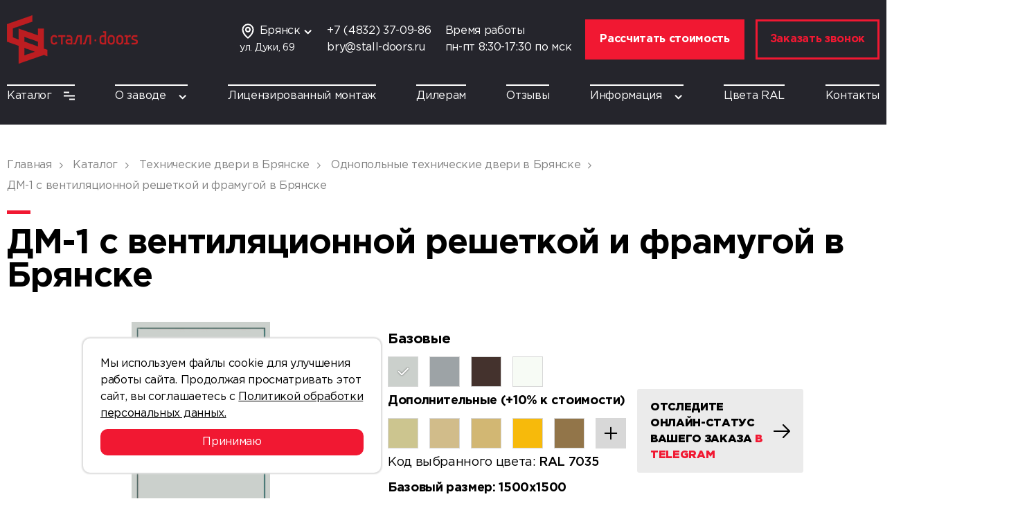

--- FILE ---
content_type: text/html; charset=UTF-8
request_url: https://bryansk.stall-doors.ru/catalog/dm-1-s-ventilyatsionnoy-reshetkoy-i-framugoy/
body_size: 22880
content:
<html lang="ru">
<head itemscope itemtype="https://schema.org/WPHeader">
  <meta http-equiv="X-UA-Compatible" content="IE=edge">
  <meta name="viewport" content="width=device-width, initial-scale=1, maximum-scale=1">
	<meta http-equiv="Content-Type" content="text/html; charset=UTF-8" />
<meta name="description" content="Продажа технической двери ДМ-1 с вентиляционной решеткой и фрамугой по выгодным ценам в Брянске от производителя «Сталл-Doors»" />
<link rel="canonical" href="https://bryansk.stall-doors.ru/catalog/dm-1-s-ventilyatsionnoy-reshetkoy-i-framugoy/" />
<script data-skip-moving="true">(function(w, d, n) {var cl = "bx-core";var ht = d.documentElement;var htc = ht ? ht.className : undefined;if (htc === undefined || htc.indexOf(cl) !== -1){return;}var ua = n.userAgent;if (/(iPad;)|(iPhone;)/i.test(ua)){cl += " bx-ios";}else if (/Windows/i.test(ua)){cl += ' bx-win';}else if (/Macintosh/i.test(ua)){cl += " bx-mac";}else if (/Linux/i.test(ua) && !/Android/i.test(ua)){cl += " bx-linux";}else if (/Android/i.test(ua)){cl += " bx-android";}cl += (/(ipad|iphone|android|mobile|touch)/i.test(ua) ? " bx-touch" : " bx-no-touch");cl += w.devicePixelRatio && w.devicePixelRatio >= 2? " bx-retina": " bx-no-retina";if (/AppleWebKit/.test(ua)){cl += " bx-chrome";}else if (/Opera/.test(ua)){cl += " bx-opera";}else if (/Firefox/.test(ua)){cl += " bx-firefox";}ht.className = htc ? htc + " " + cl : cl;})(window, document, navigator);</script>


<link href="/bitrix/js/ui/design-tokens/dist/ui.design-tokens.min.css?174230032423463" type="text/css"  rel="stylesheet" />
<link href="/bitrix/js/ui/fonts/opensans/ui.font.opensans.min.css?17422994302320" type="text/css"  rel="stylesheet" />
<link href="/bitrix/js/main/popup/dist/main.popup.bundle.min.css?174230099326589" type="text/css"  rel="stylesheet" />
<link href="/bitrix/cache/css/s4/stall-doors/page_9d2639b31d701653dd26561c14be7435/page_9d2639b31d701653dd26561c14be7435_v1.css?17634956249306" type="text/css"  rel="stylesheet" />
<link href="/bitrix/cache/css/s4/stall-doors/template_f215489df750e39c9c8d4937640bb8be/template_f215489df750e39c9c8d4937640bb8be_v1.css?1763978736212653" type="text/css"  data-template-style="true" rel="stylesheet" />




<script type="extension/settings" data-extension="currency.currency-core">{"region":"ru"}</script>



<!-- dev2fun module opengraph -->
<meta property="og:title" content="Купить техническую дверь ДМ-1 с вентиляционной решеткой и фрамугой в Брянске от компании &laquo;Сталл-Doors&raquo;"/>
<meta property="og:description" content="Продажа технической двери ДМ-1 с вентиляционной решеткой и фрамугой по выгодным ценам в Брянске от производителя &laquo;Сталл-Doors&raquo;"/>
<meta property="og:url" content="https://bryansk.stall-doors.ru/catalog/dm-1-s-ventilyatsionnoy-reshetkoy-i-framugoy/"/>
<meta property="og:type" content="website"/>
<meta property="og:site_name" content="bryansk.stall-doors.ru"/>
<meta property="og:image" content="https://bryansk.stall-doors.ru/upload/iblock/3be/ztb63aydftjz1pn98630pn8r4iin87be.png"/>
<meta property="og:image:type" content="image/png"/>
<meta property="og:image:width" content="235"/>
<meta property="og:image:height" content="600"/>
<!-- /dev2fun module opengraph -->



		<title itemprop="name">Купить техническую дверь ДМ-1 с вентиляционной решеткой и фрамугой в Брянске от компании «Сталл-Doors»</title>
			</head>

<body class="page">
	<header class="header">
	<div class="container">
		<div class="header__top">
							<a href="/" class="logo">
					<img src="/upload/uf/842/kgd1wawgt8zaz21oucaz6dwqt6u5hg8d.png" alt="Сталл-Doors">
				</a>
						
						<div class="header__offer">
		      <div class="multi-adress">
	<div class="multi-adress__name js-multi-adress">
		<i class="icon icon--mapTop"></i>
		<p class="name">Брянск</p>
		<i class="icon icon--arrowDown"></i>
		<ul class="multi-adress__list">
											<li><a class="multi-adress__link" href="//stall-doors.ru/catalog/dm-1-s-ventilyatsionnoy-reshetkoy-i-framugoy/">Москва</a></li>
											<li><a class="multi-adress__link" href="//spb.stall-doors.ru/catalog/dm-1-s-ventilyatsionnoy-reshetkoy-i-framugoy/">Санкт-Петербург</a></li>
											<li><a class="multi-adress__link" href="//perm.stall-doors.ru/catalog/dm-1-s-ventilyatsionnoy-reshetkoy-i-framugoy/">Пермь</a></li>
											<li><a class="multi-adress__link" href="//ekaterinburg.stall-doors.ru/catalog/dm-1-s-ventilyatsionnoy-reshetkoy-i-framugoy/">Екатеринбург</a></li>
											<li><a class="multi-adress__link" href="//samara.stall-doors.ru/catalog/dm-1-s-ventilyatsionnoy-reshetkoy-i-framugoy/">Самара</a></li>
											<li><a class="multi-adress__link" href="//nn.stall-doors.ru/catalog/dm-1-s-ventilyatsionnoy-reshetkoy-i-framugoy/">Нижний Новгород</a></li>
															<li><a class="multi-adress__link" href="//krasnodar.stall-doors.ru/catalog/dm-1-s-ventilyatsionnoy-reshetkoy-i-framugoy/">Краснодар</a></li>
											<li><a class="multi-adress__link" href="//rostov.stall-doors.ru/catalog/dm-1-s-ventilyatsionnoy-reshetkoy-i-framugoy/">Ростов-на-Дону</a></li>
											<li><a class="multi-adress__link" href="//ryazan.stall-doors.ru/catalog/dm-1-s-ventilyatsionnoy-reshetkoy-i-framugoy/">Рязань</a></li>
											<li><a class="multi-adress__link" href="//voronezh.stall-doors.ru/catalog/dm-1-s-ventilyatsionnoy-reshetkoy-i-framugoy/">Воронеж</a></li>
											<li><a class="multi-adress__link" href="//krasnoyarsk.stall-doors.ru/catalog/dm-1-s-ventilyatsionnoy-reshetkoy-i-framugoy/">Красноярск</a></li>
					</ul>
	</div>
	<p class="multi-adress__adress">ул. Дуки, 69</p>
</div>					<div class="info">
						<a href="tel:+74832370986" class="info__tel">+7 (4832) 37-09-86</a>
						<a href="mailto:bry@stall-doors.ru" class="info__mail">bry@stall-doors.ru</a>
					</div>
									<div class="info">
						<p>Время работы</p>
						<p>пн-пт 8:30-17:30 по мск</p>
					</div>
						      
<a href="/calc/" class="btn btn--calc btn--style2" onclick="ym(22119586,'reachGoal','calc_cost_click'); return true;">Рассчитать стоимость</a>
<div class="btn btn--style1" data-src="#callback" data-fancybox="">Заказать звонок</div>
		      <div class="user-expiriens">
			<div id="bx_basketFKauiI" class="bx-basket cart-btn bx-opener"><!--'start_frame_cache_bx_basketFKauiI'--><div class="bx-hdr-profile">
			<a href="/personal/basket/" class="cart">
					<i class="icon icon--cart"></i>
					<span class="cart__num">0</span>
			</a>
</div><!--'end_frame_cache_bx_basketFKauiI'--></div>
	<div class="humburger js-menu"><i class="icon icon--humburger"></i></div>
</div>			</div>
					</div>
											<div class="header__bottom">
			
<ul class="menu">
	<li class="menu__item">
		<a href="/catalog/" class="menu__link">Каталог<i class="icon icon--catalog"></i></a>
									<div class="sub-menu sub-menu--big">
					<ul class="catalog-menu">
													<li class="menu__item hasChildren" data-src="/upload/iblock/83b/6e9rr7afhyb8362l3f74dl6cstx1xg43.png"><a href="/catalog/protivopozharnye-dveri/" class="menu__link">Противопожарные двери</a><ul class="sub-menu sub-menu--level2"><li class="menu__item hasChildren" data-src="/upload/iblock/bb4/fm4oju19hjgwlhmaxfp3bfi7y3y6z8mb.png"><a href="/catalog/protivopozharnye-dveri/odnopolnye-protivopozharnye-dveri/" class="menu__link">Однопольные противопожарные двери</a><ul class="sub-menu sub-menu--level2"><li class="menu__item " ><a href="/catalog/protivopozharnye-dveri/odnopolnye-protivopozharnye-dveri/odnopolnye-protivopozharnye-dveri-ei-60/" class="menu__link">Однопольные противопожарные двери EI-60</a></li><li class="menu__item " ><a href="/catalog/protivopozharnye-dveri/odnopolnye-protivopozharnye-dveri/odnopolnye-protivopozharnye-dveri-ei-90/" class="menu__link">Однопольные противопожарные двери EI-90</a></li><li class="menu__item " ><a href="/catalog/protivopozharnye-dveri/odnopolnye-protivopozharnye-dveri/odnopolnye-protivopozharnye-dveri-glukhie/" class="menu__link">Однопольные противопожарные двери глухие</a></li><li class="menu__item " ><a href="/catalog/protivopozharnye-dveri/odnopolnye-protivopozharnye-dveri/odnopolnye-protivopozharnye-dveri-s-kvadratnym-oknom/" class="menu__link">Однопольные противопожарные двери с прямоугольным остеклением</a></li><li class="menu__item " ><a href="/catalog/protivopozharnye-dveri/odnopolnye-protivopozharnye-dveri/odnopolnye-protivopozharnye-dveri-s-kruglym-oknom/" class="menu__link">Однопольные противопожарные двери с круглым остеклением</a></li><li class="menu__item " data-src="/upload/iblock/af4/onyyn64geyfv4bk3i9cgafg001zdoek0.png"><a href="/catalog/protivopozharnye-dveri/odnopolnye-protivopozharnye-dveri/dymogazonepronitsaemye-odnopolnye-protivopozharnye-dveri/" class="menu__link">Дымогазонепроницаемые однопольные противопожарные двери</a></li><li class="menu__item " ><a href="/catalog/protivopozharnye-dveri/odnopolnye-protivopozharnye-dveri/odnopolnye-protivopozharnye-dveri-c-antipanikoy/" class="menu__link">Однопольные противопожарные двери c антипаникой</a></li><li class="menu__item " ><a href="/catalog/protivopozharnye-dveri/odnopolnye-protivopozharnye-dveri/odnopolnye-protivopozharnye-dveri-c-framugoy/" class="menu__link">Однопольные противопожарные двери c фрамугой</a></li><li class="menu__item " ><a href="/catalog/protivopozharnye-dveri/odnopolnye-protivopozharnye-dveri/odnopolnye-protivopozharnye-dveri-c-avtoporogom/" class="menu__link">Однопольные противопожарные двери c автопорогом</a></li></ul></li><li class="menu__item hasChildren" ><a href="/catalog/protivopozharnye-dveri/dvupolnye-protivopozharnye-dveri/" class="menu__link">Двупольные противопожарные двери</a><ul class="sub-menu sub-menu--level2"><li class="menu__item " ><a href="/catalog/protivopozharnye-dveri/dvupolnye-protivopozharnye-dveri/dvupolnye-protivopozharnye-dveri-ei-60/" class="menu__link">Двупольные противопожарные двери EI-60</a></li><li class="menu__item " ><a href="/catalog/protivopozharnye-dveri/dvupolnye-protivopozharnye-dveri/dvupolnye-protivopozharnye-dveri-ei-90/" class="menu__link">Двупольные противопожарные двери EI-90</a></li><li class="menu__item " ><a href="/catalog/protivopozharnye-dveri/dvupolnye-protivopozharnye-dveri/dvupolnye-protivopozharnye-dveri-glukhie/" class="menu__link">Двупольные противопожарные двери глухие</a></li><li class="menu__item " ><a href="/catalog/protivopozharnye-dveri/dvupolnye-protivopozharnye-dveri/dvupolnye-protivopozharnye-dveri-c-pryamougolnym-ostekleniem/" class="menu__link">Двупольные противопожарные двери c прямоугольным остеклением</a></li><li class="menu__item " ><a href="/catalog/protivopozharnye-dveri/dvupolnye-protivopozharnye-dveri/dvupolnye-protivopozharnye-dveri-s-kruglym-oknom/" class="menu__link">Двупольные противопожарные двери с круглым остеклением</a></li><li class="menu__item " ><a href="/catalog/protivopozharnye-dveri/dvupolnye-protivopozharnye-dveri/dymogazonepronitsaemye-dvupolnye-protivopozharnye-dveri/" class="menu__link">Дымогазонепроницаемые двупольные противопожарные двери</a></li><li class="menu__item " ><a href="/catalog/protivopozharnye-dveri/dvupolnye-protivopozharnye-dveri/dvupolnye-protivopozharnye-dveri-c-antipanikoy/" class="menu__link">Двупольные противопожарные двери c антипаникой</a></li><li class="menu__item " ><a href="/catalog/protivopozharnye-dveri/dvupolnye-protivopozharnye-dveri/dvupolnye-protivopozharnye-dveri-c-framugoy/" class="menu__link">Двупольные противопожарные двери c фрамугой</a></li><li class="menu__item " ><a href="/catalog/protivopozharnye-dveri/dvupolnye-protivopozharnye-dveri/dvupolnye-protivopozharnye-dveri-c-avtoporogom/" class="menu__link">Двупольные противопожарные двери c автопорогом</a></li></ul></li><li class="menu__item " ><a href="/catalog/protivopozharnye-dveri/protivopozharnye-dveri-ei-60/" class="menu__link">Противопожарные двери EI-60</a></li><li class="menu__item " ><a href="/catalog/protivopozharnye-dveri/protivopozharnye-dveri-ei-90/" class="menu__link">Противопожарные двери EI-90</a></li><li class="menu__item " ><a href="/catalog/protivopozharnye-dveri/protivopozharnye-dveri-glukhie/" class="menu__link">Противопожарные двери глухие</a></li><li class="menu__item " ><a href="/catalog/protivopozharnye-dveri/protivopozharnye-dveri-c-pryamougolnym-ostekleniem/" class="menu__link">Противопожарные двери c прямоугольным остеклением</a></li><li class="menu__item " ><a href="/catalog/protivopozharnye-dveri/protivopozharnye-dveri-c-kruglym-ostekleniem/" class="menu__link">Противопожарные двери c круглым остеклением</a></li><li class="menu__item " ><a href="/catalog/protivopozharnye-dveri/protivopozharnye-dveri-dymogazonepronitsaemye/" class="menu__link">Противопожарные двери дымогазонепроницаемые</a></li><li class="menu__item " ><a href="/catalog/protivopozharnye-dveri/protivopozharnye-dveri-c-antipanikoy/" class="menu__link">Противопожарные двери c антипаникой</a></li><li class="menu__item " ><a href="/catalog/protivopozharnye-dveri/protivopozharnye-dveri-c-framugoy/" class="menu__link">Противопожарные двери c фрамугой</a></li><li class="menu__item " ><a href="/catalog/protivopozharnye-dveri/protivopozharnye-dveri-c-avtoporogom/" class="menu__link">Противопожарные двери c автопорогом</a></li><li class="menu__item hasChildren" ><a href="/catalog/protivopozharnye-dveri/svetoprozrachnye-protivopozharnye-dveri/" class="menu__link">Светопрозрачные противопожарные двери</a><ul class="sub-menu sub-menu--level2"><li class="menu__item " ><a href="/catalog/protivopozharnye-dveri/svetoprozrachnye-protivopozharnye-dveri/svetoprozrachnye-dvupolnye-protivopozharnye-dveri/" class="menu__link">Светопрозрачные двупольные противопожарные двери</a></li><li class="menu__item " ><a href="/catalog/protivopozharnye-dveri/svetoprozrachnye-protivopozharnye-dveri/svetoprozrachnye-odnopolnye-protivopozharnye-dveri/" class="menu__link">Светопрозрачные однопольные противопожарные двери</a></li></ul></li></ul></li>													<li class="menu__item " data-src="/upload/iblock/a12/977wv83f447wmp1vo2jgno1xgz5ejiit.jpg"><a href="/catalog/protivopozharnye-lyuki/" class="menu__link">Противопожарные люки</a></li>													<li class="menu__item hasChildren" data-src="/upload/iblock/5f5/3ekoxlnftnzk013lp4trbcx8h9et8ngs.jpg"><a href="/catalog/tekhnicheskie-dveri/" class="menu__link">Технические двери</a><ul class="sub-menu sub-menu--level2"><li class="menu__item " ><a href="/catalog/tekhnicheskie-dveri/dvupolnye-tekhnicheskie-dveri/" class="menu__link">Двупольные технические двери</a></li><li class="menu__item " ><a href="/catalog/tekhnicheskie-dveri/odnopolnye-tekhnicheskie-dveri/" class="menu__link">Однопольные технические двери</a></li><li class="menu__item " ><a href="/catalog/tekhnicheskie-dveri/tekhnicheskie-dveri-c-kruglym-ostekleniem/" class="menu__link">Технические двери c круглым остеклением</a></li><li class="menu__item " ><a href="/catalog/tekhnicheskie-dveri/tekhnicheskie-dveri-c-pryamougolnym-ostekleniem/" class="menu__link">Технические двери c прямоугольным остеклением</a></li><li class="menu__item " ><a href="/catalog/tekhnicheskie-dveri/tekhnicheskie-dveri-s-avtoporogom/" class="menu__link">Технические двери с автопорогом</a></li><li class="menu__item " ><a href="/catalog/tekhnicheskie-dveri/tekhnicheskie-dveri-s-antipanikoy/" class="menu__link">Технические двери с антипаникой</a></li><li class="menu__item " ><a href="/catalog/tekhnicheskie-dveri/tekhnicheskie-dveri-s-ventilyatsionnoy-reshetkoy/" class="menu__link">Технические двери с вентиляционной решеткой</a></li><li class="menu__item " ><a href="/catalog/tekhnicheskie-dveri/tekhnicheskie-dveri-s-zhalyuziynoy-reshetkoy/" class="menu__link">Технические двери с жалюзийной решеткой</a></li><li class="menu__item " ><a href="/catalog/tekhnicheskie-dveri/tekhnicheskie-dveri-s-framugoy/" class="menu__link">Технические двери с фрамугой</a></li></ul></li>													<li class="menu__item " data-src="/upload/iblock/95b/cq2eqkj9btfd5ln8q5cf2yz61vq1ww3a.png"><a href="/catalog/tekhnicheskie-lyuki/" class="menu__link">Технические люки</a></li>													<li class="menu__item " data-src="/upload/iblock/e13/e2vp9hlkd3ipmlep44wpxguc1jw1t3y8.jpg"><a href="/catalog/kvartirnye-dveri/" class="menu__link">Квартирные двери</a></li>											</ul>
					<div class="menu2 menu-dop" style="display:none"></div>
					<div class="menu3 menu-dop" style="display:none"></div>
					<div class="catalog-menu--img"></div>
				</div>
						</li>
	
	<li class="menu__item">
		<a href="/about/" class="menu__link">О заводе<i class="icon icon--arrowDown"></i></a>
									<ul class="sub-menu">
											<li class="menu__item"><a href="/about/delivery-and-payment/" class="menu__link">Доставка и оплата</a></li>
											<li class="menu__item"><a href="/about/product-test/" class="menu__link">Тест продукции</a></li>
											<li class="menu__item"><a href="/about/certificates/" class="menu__link">Сертификаты</a></li>
											<li class="menu__item"><a href="/about/portfolio/" class="menu__link">Портфолио</a></li>
									</ul>
						</li>
	
	<li class="menu__item">
		<a href="/licensed-installation/" class="menu__link">Лицензированный монтаж</a>
			</li>
	
	<li class="menu__item">
		<a href="/for-dealers/" class="menu__link">Дилерам</a>
			</li>
	
	<li class="menu__item">
		<a href="/reviews/" class="menu__link">Отзывы</a>
			</li>
	
	<li class="menu__item">
		<a href="/information/" class="menu__link">Информация<i class="icon icon--arrowDown"></i></a>
									<ul class="sub-menu">
											<li class="menu__item"><a href="/information/news/" class="menu__link">Новости</a></li>
											<li class="menu__item"><a href="/information/articles/" class="menu__link">Статьи</a></li>
									</ul>
						</li>
	
	<li class="menu__item">
		<a href="/ral-colors/" class="menu__link">Цвета RAL</a>
			</li>
	
	<li class="menu__item">
		<a href="/contacts/" class="menu__link">Контакты</a>
			</li>
	

</ul>
		</div>
			</div>
</header>


<div class="cookie-block" id="cookieBlock">
	<div class="cookie-body">Мы используем файлы cookie для улучшения работы сайта. Продолжая просматривать этот сайт, вы соглашаетесь с <a href="/privacy/" target="_blank">Политикой обработки персональных данных.</a></div>
	<div class="cookie-botton" id="acceptCookies">Принимаю</div>
</div>

	<a href="https://stalldoorsbot.taplink.ws/" target="_blank" class="popup-telegram" onclick="ym(22119586,'reachGoal','StallDoorsBot_click'); return true;">
		<div class="popup-telegram__top">
			<p>Отследите онлайн-статус вашего заказа <span>в Telegram</span></p>
			<img src="/local/templates/stall-doors/img/ArrowRight.png" alt="ArrowRight" class="ArrowRight">
			<img src="/local/templates/stall-doors/img/telegram_icon.png" alt="Telegram" class="TelegramIcon">
		</div>
		<div class="popup-telegram__bottom">
			<img src="/local/templates/stall-doors/img/telegram-qr-2.png" alt="qr" class="qr">
		</div>
	</a>
		<section class="content">
		<div class="container">
			      <!-- Хлебные крошки -->
      <div class="breadcrumb" itemscope itemtype="http://schema.org/BreadcrumbList">
			<a href="/" class="breadcrumb__item" id="bx_breadcrumb_0" itemprop="itemListElement" itemscope itemtype="http://schema.org/ListItem">
				<span title="Главная" itemprop="item">
					<span itemprop="name">Главная</span>
				</span>
				<meta itemprop="position" content="1" />
			</a>
			<a href="/catalog/" class="breadcrumb__item" id="bx_breadcrumb_1" itemprop="itemListElement" itemscope itemtype="http://schema.org/ListItem">
				<span title="Каталог" itemprop="item">
					<span itemprop="name">Каталог</span>
				</span>
				<meta itemprop="position" content="2" />
			</a>
			<a href="/catalog/tekhnicheskie-dveri/" class="breadcrumb__item" id="bx_breadcrumb_2" itemprop="itemListElement" itemscope itemtype="http://schema.org/ListItem">
				<span title="Технические двери в Брянске" itemprop="item">
					<span itemprop="name">Технические двери в Брянске</span>
				</span>
				<meta itemprop="position" content="3" />
			</a>
			<a href="/catalog/tekhnicheskie-dveri/odnopolnye-tekhnicheskie-dveri/" class="breadcrumb__item" id="bx_breadcrumb_3" itemprop="itemListElement" itemscope itemtype="http://schema.org/ListItem">
				<span title="Однопольные технические двери в Брянске" itemprop="item">
					<span itemprop="name">Однопольные технические двери в Брянске</span>
				</span>
				<meta itemprop="position" content="4" />
			</a>
			<span class="breadcrumb__item">
				ДМ-1 с вентиляционной решеткой и фрамугой в Брянске
			</span></div>			
			<a href="/catalog/tekhnicheskie-dveri/odnopolnye-tekhnicheskie-dveri/" class="btn btn--style2 btn--back">Вернуться в Противопожарные двери</a>
			            <div class="">
                                <h1 class="page-title">ДМ-1 с вентиляционной решеткой и фрамугой в Брянске</h1>
                
            </div>
					</div>
		

<div itemscope itemtype="https://schema.org/ItemList" class="container">
	<div itemprop="itemListElement" itemscope itemtype="https://schema.org/Product" class="catalog-element">
		<div style="display: none">
			<div itemprop="name">ДМ-1 с вентиляционной решеткой и фрамугой</div>
			<div itemprop="description">
				<h2>Характеристики</h2>
				<div class="har">
										<div class="har__item">
						<p class="har__name">Тип</p>
						<p class="har__val">Техническая дверь</p>
					</div>
										<div class="har__item">
						<p class="har__name">Количество створок</p>
						<p class="har__val">1</p>
					</div>
										<div class="har__item">
						<p class="har__name">ГОСТ</p>
						<p class="har__val">31173-216</p>
					</div>
										<div class="har__item">
						<p class="har__name">Гарантия</p>
						<p class="har__val">1 год</p>
					</div>
										<div class="har__item">
						<p class="har__name">Коробка</p>
						<p class="har__val">Цельногнутая, утепленная с наличником 60 мм. </p>
					</div>
										<div class="har__item">
						<p class="har__name">Петля приварная с подшипником</p>
						<p class="har__val">2 шт. (опционально 3 шт.)</p>
					</div>
										<div class="har__item">
						<p class="har__name">Толщина листов металла</p>
						<p class="har__val">1,2 мм.</p>
					</div>
										<div class="har__item">
						<p class="har__name">Толщина дверного полотна</p>
						<p class="har__val">53 мм.</p>
					</div>
										<div class="har__item">
						<p class="har__name">Наполнение</p>
						<p class="har__val">Минераловатная плита </p>
					</div>
										<div class="har__item">
						<p class="har__name">Уплотнение</p>
						<p class="har__val">Полиуретановая лента D14х12 мм.</p>
					</div>
										<div class="har__item">
						<p class="har__name">Внешнее покрытие</p>
						<p class="har__val">Порошковая атмосферостойкая краска </p>
					</div>
									</div>
			</div>
		</div>
		<div class="catalog-element__sliders">
			<div class="catalog-element__slider--small">
								<div class="catalog-element__slider-item vertical_slide">
					<img src="/upload/resize_cache/iblock/6a1/61_0_0/z86h4eyswspuycovw4ai3vjl914w8gwr.png" alt="ДМ-1 с вентиляционной решеткой и фрамугой"
						style="background-color: #CBD0CC;">
				</div>
							</div>
			<div class="catalog-element__slider--big">
								<div class="catalog-element__slider-item vertical_slide" data-src="/upload/iblock/6a1/z86h4eyswspuycovw4ai3vjl914w8gwr.png"
					data-fancybox="slider">
					<img itemprop="image" src="/upload/iblock/6a1/z86h4eyswspuycovw4ai3vjl914w8gwr.png" alt="ДМ-1 с вентиляционной решеткой и фрамугой"
						style="background-color: #CBD0CC;">
				</div>
							</div>
		</div>
		<form action="/to/hell" class="catalog-element__prop js-catalog-element" method="POST">
			<div class="catalog-element__line color-variant">
				<div class="catalog-element__title">Базовые</div>
				<div class="color-variant__list">
																				<div class="color-variant__color select"
						style="background-color: #CBD0CC;" data-ral="RAL 7035"
						data-color="#CBD0CC"></div>
																									<div class="color-variant__color "
						style="background-color: #9DA3A6;" data-ral="RAL 7040"
						data-color="#9DA3A6"></div>
																									<div class="color-variant__color "
						style="background-color: #44322D;" data-ral="RAL 8017"
						data-color="#44322D"></div>
																									<div class="color-variant__color "
						style="background-color: #F7FBF5;" data-ral="RAL 9016"
						data-color="#F7FBF5"></div>
																																																																																																																																																																																																																																																																																																																																																																																																																																																																																																																																																																																																																																																																																																																																																																																																																																																																																																																																																																																																																																																																																																																																																																																																																																																																																																																																																																																																																																																																																																																																																																																																																																																																																																																																																																																																																																																																																																																																																																																																																																																																																																																																																																				</div>
				<div class="catalog-element__title extracolor">Дополнительные (+10% к стоимости)</div>
				<div class="color-variant__list">
																																																												<div class="color-variant__color "
						style="background-color: #CCC58F;" data-ral="RAL 1000"
						data-color="#CCC58F"></div>
																									<div class="color-variant__color "
						style="background-color: #D1BC8A;" data-ral="RAL 1001"
						data-color="#D1BC8A"></div>
																									<div class="color-variant__color "
						style="background-color: #D2B773;" data-ral="RAL 1002"
						data-color="#D2B773"></div>
																									<div class="color-variant__color "
						style="background-color: #F7BA0B;" data-ral="RAL 1003"
						data-color="#F7BA0B"></div>
																									<div class="color-variant__color "
						style="background-color: #927549;" data-ral="RAL 1004"
						data-color="#927549"></div>
																									<div class="color-variant__color "
						style="background-color: #C89F04;" data-ral="RAL 1005"
						data-color="#C89F04"></div>
																									<div class="color-variant__color "
						style="background-color: #E1A100;" data-ral="RAL 1006"
						data-color="#E1A100"></div>
																									<div class="color-variant__color "
						style="background-color: #E79C00;" data-ral="RAL 1007"
						data-color="#E79C00"></div>
																									<div class="color-variant__color "
						style="background-color: #AF8A54;" data-ral="RAL 1011"
						data-color="#AF8A54"></div>
																									<div class="color-variant__color "
						style="background-color: #D9C022;" data-ral="RAL 1012"
						data-color="#D9C022"></div>
																									<div class="color-variant__color "
						style="background-color: #E9E5CE;" data-ral="RAL 1013"
						data-color="#E9E5CE"></div>
																									<div class="color-variant__color "
						style="background-color: #DED09F;" data-ral="RAL 1014"
						data-color="#DED09F"></div>
																									<div class="color-variant__color "
						style="background-color: #EADEBD;" data-ral="RAL 1015"
						data-color="#EADEBD"></div>
																									<div class="color-variant__color "
						style="background-color: #EAF044;" data-ral="RAL 1016"
						data-color="#EAF044"></div>
																									<div class="color-variant__color "
						style="background-color: #F4B752;" data-ral="RAL 1017"
						data-color="#F4B752"></div>
																									<div class="color-variant__color "
						style="background-color: #F3E03B;" data-ral="RAL 1018"
						data-color="#F3E03B"></div>
																									<div class="color-variant__color "
						style="background-color: #A4957D;" data-ral="RAL 1019"
						data-color="#A4957D"></div>
																									<div class="color-variant__color "
						style="background-color: #9A9464;" data-ral="RAL 1020"
						data-color="#9A9464"></div>
																									<div class="color-variant__color "
						style="background-color: #EEC900;" data-ral="RAL 1021"
						data-color="#EEC900"></div>
																									<div class="color-variant__color "
						style="background-color: #F0CA00;" data-ral="RAL 1023"
						data-color="#F0CA00"></div>
																									<div class="color-variant__color "
						style="background-color: #B89C50;" data-ral="RAL 1024"
						data-color="#B89C50"></div>
																									<div class="color-variant__color "
						style="background-color: #F5FF00;" data-ral="RAL 1026"
						data-color="#F5FF00"></div>
																									<div class="color-variant__color "
						style="background-color: #A38C15;" data-ral="RAL 1027"
						data-color="#A38C15"></div>
																									<div class="color-variant__color "
						style="background-color: #FFAB00;" data-ral="RAL 1028"
						data-color="#FFAB00"></div>
																									<div class="color-variant__color "
						style="background-color: #DDB20F;" data-ral="RAL 1032"
						data-color="#DDB20F"></div>
																									<div class="color-variant__color "
						style="background-color: #FAAB21;" data-ral="RAL 1033"
						data-color="#FAAB21"></div>
																									<div class="color-variant__color "
						style="background-color: #EDAB56;" data-ral="RAL 1034"
						data-color="#EDAB56"></div>
																									<div class="color-variant__color "
						style="background-color: #A29985;" data-ral="RAL 1035"
						data-color="#A29985"></div>
																									<div class="color-variant__color "
						style="background-color: #EEA205;" data-ral="RAL 1037"
						data-color="#EEA205"></div>
																									<div class="color-variant__color "
						style="background-color: #DD7907;" data-ral="RAL 2000"
						data-color="#DD7907"></div>
																									<div class="color-variant__color "
						style="background-color: #BE4E24;" data-ral="RAL 2001"
						data-color="#BE4E24"></div>
																									<div class="color-variant__color "
						style="background-color: #C63927;" data-ral="RAL 2002"
						data-color="#C63927"></div>
																									<div class="color-variant__color "
						style="background-color: #FA842B;" data-ral="RAL 2003"
						data-color="#FA842B"></div>
																									<div class="color-variant__color "
						style="background-color: #E75B12;" data-ral="RAL 2004"
						data-color="#E75B12"></div>
																									<div class="color-variant__color "
						style="background-color: #FF2300;" data-ral="RAL 2005"
						data-color="#FF2300"></div>
																									<div class="color-variant__color "
						style="background-color: #FFA421;" data-ral="RAL 2007"
						data-color="#FFA421"></div>
																									<div class="color-variant__color "
						style="background-color: #F3752C;" data-ral="RAL 2008"
						data-color="#F3752C"></div>
																									<div class="color-variant__color "
						style="background-color: #E15501;" data-ral="RAL 2009"
						data-color="#E15501"></div>
																									<div class="color-variant__color "
						style="background-color: #D4652F;" data-ral="RAL 2010"
						data-color="#D4652F"></div>
																									<div class="color-variant__color "
						style="background-color: #EC7C25;" data-ral="RAL 2011"
						data-color="#EC7C25"></div>
																									<div class="color-variant__color "
						style="background-color: #DB6A50;" data-ral="RAL 2012"
						data-color="#DB6A50"></div>
																									<div class="color-variant__color "
						style="background-color: #954527;" data-ral="RAL 2013"
						data-color="#954527"></div>
																									<div class="color-variant__color "
						style="background-color: #AF2B1E;" data-ral="RAL 3000"
						data-color="#AF2B1E"></div>
																									<div class="color-variant__color "
						style="background-color: #A52019;" data-ral="RAL 3001"
						data-color="#A52019"></div>
																									<div class="color-variant__color "
						style="background-color: #A2231D;" data-ral="RAL 3002"
						data-color="#A2231D"></div>
																									<div class="color-variant__color "
						style="background-color: #9B111E;" data-ral="RAL 3003"
						data-color="#9B111E"></div>
																									<div class="color-variant__color "
						style="background-color: #75151E;" data-ral="RAL 3004"
						data-color="#75151E"></div>
																									<div class="color-variant__color "
						style="background-color: #5E2129;" data-ral="RAL 3005"
						data-color="#5E2129"></div>
																									<div class="color-variant__color "
						style="background-color: #412227;" data-ral="RAL 3007"
						data-color="#412227"></div>
																									<div class="color-variant__color "
						style="background-color: #642424;" data-ral="RAL 3009"
						data-color="#642424"></div>
																									<div class="color-variant__color "
						style="background-color: #781F19;" data-ral="RAL 3011"
						data-color="#781F19"></div>
																									<div class="color-variant__color "
						style="background-color: #C1876B;" data-ral="RAL 3012"
						data-color="#C1876B"></div>
																									<div class="color-variant__color "
						style="background-color: #A12312;" data-ral="RAL 3013"
						data-color="#A12312"></div>
																									<div class="color-variant__color "
						style="background-color: #D36E70;" data-ral="RAL 3014"
						data-color="#D36E70"></div>
																									<div class="color-variant__color "
						style="background-color: #EA899A;" data-ral="RAL 3015"
						data-color="#EA899A"></div>
																									<div class="color-variant__color "
						style="background-color: #B32821;" data-ral="RAL 3016"
						data-color="#B32821"></div>
																									<div class="color-variant__color "
						style="background-color: #E63244;" data-ral="RAL 3017"
						data-color="#E63244"></div>
																									<div class="color-variant__color "
						style="background-color: #D53032;" data-ral="RAL 3018"
						data-color="#D53032"></div>
																									<div class="color-variant__color "
						style="background-color: #CC0605;" data-ral="RAL 3020"
						data-color="#CC0605"></div>
																									<div class="color-variant__color "
						style="background-color: #D95030;" data-ral="RAL 3022"
						data-color="#D95030"></div>
																									<div class="color-variant__color "
						style="background-color: #F80000;" data-ral="RAL 3024"
						data-color="#F80000"></div>
																									<div class="color-variant__color "
						style="background-color: #FE0000;" data-ral="RAL 3026"
						data-color="#FE0000"></div>
																									<div class="color-variant__color "
						style="background-color: #C51D34;" data-ral="RAL 3027"
						data-color="#C51D34"></div>
																									<div class="color-variant__color "
						style="background-color: #CB3234;" data-ral="RAL 3028"
						data-color="#CB3234"></div>
																									<div class="color-variant__color "
						style="background-color: #B32428;" data-ral="RAL 3031"
						data-color="#B32428"></div>
																									<div class="color-variant__color "
						style="background-color: #721422;" data-ral="RAL 3032"
						data-color="#721422"></div>
																									<div class="color-variant__color "
						style="background-color: #B44C43;" data-ral="RAL 3033"
						data-color="#B44C43"></div>
																									<div class="color-variant__color "
						style="background-color: #6D3F5B;" data-ral="RAL 4001"
						data-color="#6D3F5B"></div>
																									<div class="color-variant__color "
						style="background-color: #922B3E;" data-ral="RAL 4002"
						data-color="#922B3E"></div>
																									<div class="color-variant__color "
						style="background-color: #DE4C8A;" data-ral="RAL 4003"
						data-color="#DE4C8A"></div>
																									<div class="color-variant__color "
						style="background-color: #641C34;" data-ral="RAL 4004"
						data-color="#641C34"></div>
																									<div class="color-variant__color "
						style="background-color: #6C4675;" data-ral="RAL 4005"
						data-color="#6C4675"></div>
																									<div class="color-variant__color "
						style="background-color: #A03472;" data-ral="RAL 4006"
						data-color="#A03472"></div>
																									<div class="color-variant__color "
						style="background-color: #4A192C;" data-ral="RAL 4007"
						data-color="#4A192C"></div>
																									<div class="color-variant__color "
						style="background-color: #B44C43;" data-ral="RAL 4008"
						data-color="#B44C43"></div>
																									<div class="color-variant__color "
						style="background-color: #A18594;" data-ral="RAL 4009"
						data-color="#A18594"></div>
																									<div class="color-variant__color "
						style="background-color: #CF3476;" data-ral="RAL 4010"
						data-color="#CF3476"></div>
																									<div class="color-variant__color "
						style="background-color: #8673A1;" data-ral="RAL 4011"
						data-color="#8673A1"></div>
																									<div class="color-variant__color "
						style="background-color: #6C6874;" data-ral="RAL 4012"
						data-color="#6C6874"></div>
																									<div class="color-variant__color "
						style="background-color: #354D73;" data-ral="RAL 5000"
						data-color="#354D73"></div>
																									<div class="color-variant__color "
						style="background-color: #1F3438;" data-ral="RAL 5001"
						data-color="#1F3438"></div>
																									<div class="color-variant__color "
						style="background-color: #20214F;" data-ral="RAL 5002"
						data-color="#20214F"></div>
																									<div class="color-variant__color "
						style="background-color: #1D1E33;" data-ral="RAL 5003"
						data-color="#1D1E33"></div>
																									<div class="color-variant__color "
						style="background-color: #18171C;" data-ral="RAL 5004"
						data-color="#18171C"></div>
																									<div class="color-variant__color "
						style="background-color: #1E2460;" data-ral="RAL 5005"
						data-color="#1E2460"></div>
																									<div class="color-variant__color "
						style="background-color: #3E5F8A;" data-ral="RAL 5007"
						data-color="#3E5F8A"></div>
																									<div class="color-variant__color "
						style="background-color: #26252D;" data-ral="RAL 5008"
						data-color="#26252D"></div>
																									<div class="color-variant__color "
						style="background-color: #025669;" data-ral="RAL 5009"
						data-color="#025669"></div>
																									<div class="color-variant__color "
						style="background-color: #0E294B;" data-ral="RAL 5010"
						data-color="#0E294B"></div>
																									<div class="color-variant__color "
						style="background-color: #231A24;" data-ral="RAL 5011"
						data-color="#231A24"></div>
																									<div class="color-variant__color "
						style="background-color: #3B83BD;" data-ral="RAL 5012"
						data-color="#3B83BD"></div>
																									<div class="color-variant__color "
						style="background-color: #1E213D;" data-ral="RAL 5013"
						data-color="#1E213D"></div>
																									<div class="color-variant__color "
						style="background-color: #606E8C;" data-ral="RAL 5014"
						data-color="#606E8C"></div>
																									<div class="color-variant__color "
						style="background-color: #2271B3;" data-ral="RAL 5015"
						data-color="#2271B3"></div>
																									<div class="color-variant__color "
						style="background-color: #063971;" data-ral="RAL 5017"
						data-color="#063971"></div>
																									<div class="color-variant__color "
						style="background-color: #3F888F;" data-ral="RAL 5018"
						data-color="#3F888F"></div>
																									<div class="color-variant__color "
						style="background-color: #1B5583;" data-ral="RAL 5019"
						data-color="#1B5583"></div>
																									<div class="color-variant__color "
						style="background-color: #1D334A;" data-ral="RAL 5020"
						data-color="#1D334A"></div>
																									<div class="color-variant__color "
						style="background-color: #256D7B;" data-ral="RAL 5021"
						data-color="#256D7B"></div>
																									<div class="color-variant__color "
						style="background-color: #252850;" data-ral="RAL 5022"
						data-color="#252850"></div>
																									<div class="color-variant__color "
						style="background-color: #49678D;" data-ral="RAL 5023"
						data-color="#49678D"></div>
																									<div class="color-variant__color "
						style="background-color: #5D9B9B;" data-ral="RAL 5024"
						data-color="#5D9B9B"></div>
																									<div class="color-variant__color "
						style="background-color: #2A6478;" data-ral="RAL 5025"
						data-color="#2A6478"></div>
																									<div class="color-variant__color "
						style="background-color: #1E5945;" data-ral="RAL 5026"
						data-color="#1E5945"></div>
																									<div class="color-variant__color "
						style="background-color: #327662;" data-ral="RAL 6000"
						data-color="#327662"></div>
																									<div class="color-variant__color "
						style="background-color: #28713E;" data-ral="RAL 6001"
						data-color="#28713E"></div>
																									<div class="color-variant__color "
						style="background-color: #2D572C;" data-ral="RAL 6002"
						data-color="#2D572C"></div>
																									<div class="color-variant__color "
						style="background-color: #424632;" data-ral="RAL 6003"
						data-color="#424632"></div>
																									<div class="color-variant__color "
						style="background-color: #1F3A3D;" data-ral="RAL 6004"
						data-color="#1F3A3D"></div>
																									<div class="color-variant__color "
						style="background-color: #2F4538;" data-ral="RAL 6005"
						data-color="#2F4538"></div>
																									<div class="color-variant__color "
						style="background-color: #3E3B32;" data-ral="RAL 6006"
						data-color="#3E3B32"></div>
																									<div class="color-variant__color "
						style="background-color: #343B29;" data-ral="RAL 6007"
						data-color="#343B29"></div>
																									<div class="color-variant__color "
						style="background-color: #39352A;" data-ral="RAL 6008"
						data-color="#39352A"></div>
																									<div class="color-variant__color "
						style="background-color: #31372B;" data-ral="RAL 6009"
						data-color="#31372B"></div>
																									<div class="color-variant__color "
						style="background-color: #35682D;" data-ral="RAL 6010"
						data-color="#35682D"></div>
																									<div class="color-variant__color "
						style="background-color: #587246;" data-ral="RAL 6011"
						data-color="#587246"></div>
																									<div class="color-variant__color "
						style="background-color: #343E40;" data-ral="RAL 6012"
						data-color="#343E40"></div>
																									<div class="color-variant__color "
						style="background-color: #6C7156;" data-ral="RAL 6013"
						data-color="#6C7156"></div>
																									<div class="color-variant__color "
						style="background-color: #47402E;" data-ral="RAL 6014"
						data-color="#47402E"></div>
																									<div class="color-variant__color "
						style="background-color: #3B3C36;" data-ral="RAL 6015"
						data-color="#3B3C36"></div>
																									<div class="color-variant__color "
						style="background-color: #4C9141;" data-ral="RAL 6017"
						data-color="#4C9141"></div>
																									<div class="color-variant__color "
						style="background-color: #57A639;" data-ral="RAL 6018"
						data-color="#57A639"></div>
																									<div class="color-variant__color "
						style="background-color: #BDECB6;" data-ral="RAL 6019"
						data-color="#BDECB6"></div>
																									<div class="color-variant__color "
						style="background-color: #2E3A23;" data-ral="RAL 6020"
						data-color="#2E3A23"></div>
																									<div class="color-variant__color "
						style="background-color: #89AC76;" data-ral="RAL 6021"
						data-color="#89AC76"></div>
																									<div class="color-variant__color "
						style="background-color: #25221B;" data-ral="RAL 6022"
						data-color="#25221B"></div>
																									<div class="color-variant__color "
						style="background-color: #308446;" data-ral="RAL 6024"
						data-color="#308446"></div>
																									<div class="color-variant__color "
						style="background-color: #3D642D;" data-ral="RAL 6025"
						data-color="#3D642D"></div>
																									<div class="color-variant__color "
						style="background-color: #015D52;" data-ral="RAL 6026"
						data-color="#015D52"></div>
																									<div class="color-variant__color "
						style="background-color: #84C3BE;" data-ral="RAL 6027"
						data-color="#84C3BE"></div>
																									<div class="color-variant__color "
						style="background-color: #2C5545;" data-ral="RAL 6028"
						data-color="#2C5545"></div>
																									<div class="color-variant__color "
						style="background-color: #20603D;" data-ral="RAL 6029"
						data-color="#20603D"></div>
																									<div class="color-variant__color "
						style="background-color: #317F43;" data-ral="RAL 6032"
						data-color="#317F43"></div>
																									<div class="color-variant__color "
						style="background-color: #497E76;" data-ral="RAL 6033"
						data-color="#497E76"></div>
																									<div class="color-variant__color "
						style="background-color: #7FB5B5;" data-ral="RAL 6034"
						data-color="#7FB5B5"></div>
																									<div class="color-variant__color "
						style="background-color: #1C542D;" data-ral="RAL 6035"
						data-color="#1C542D"></div>
																									<div class="color-variant__color "
						style="background-color: #193737;" data-ral="RAL 6036"
						data-color="#193737"></div>
																									<div class="color-variant__color "
						style="background-color: #008F39;" data-ral="RAL 6037"
						data-color="#008F39"></div>
																									<div class="color-variant__color "
						style="background-color: #00BB2D;" data-ral="RAL 6038"
						data-color="#00BB2D"></div>
																									<div class="color-variant__color "
						style="background-color: #78858B;" data-ral="RAL 7000"
						data-color="#78858B"></div>
																									<div class="color-variant__color "
						style="background-color: #8A9597;" data-ral="RAL 7001"
						data-color="#8A9597"></div>
																									<div class="color-variant__color "
						style="background-color: #7E7B52;" data-ral="RAL 7002"
						data-color="#7E7B52"></div>
																									<div class="color-variant__color "
						style="background-color: #6C7059;" data-ral="RAL 7003"
						data-color="#6C7059"></div>
																									<div class="color-variant__color "
						style="background-color: #969992;" data-ral="RAL 7004"
						data-color="#969992"></div>
																									<div class="color-variant__color "
						style="background-color: #646B63;" data-ral="RAL 7005"
						data-color="#646B63"></div>
																									<div class="color-variant__color "
						style="background-color: #6D6552;" data-ral="RAL 7006"
						data-color="#6D6552"></div>
																									<div class="color-variant__color "
						style="background-color: #6A5F31;" data-ral="RAL 7008"
						data-color="#6A5F31"></div>
																									<div class="color-variant__color "
						style="background-color: #4D5645;" data-ral="RAL 7009"
						data-color="#4D5645"></div>
																									<div class="color-variant__color "
						style="background-color: #4C514A;" data-ral="RAL 7010"
						data-color="#4C514A"></div>
																									<div class="color-variant__color "
						style="background-color: #434B4D;" data-ral="RAL 7011"
						data-color="#434B4D"></div>
																									<div class="color-variant__color "
						style="background-color: #4E5754;" data-ral="RAL 7012"
						data-color="#4E5754"></div>
																									<div class="color-variant__color "
						style="background-color: #464531;" data-ral="RAL 7013"
						data-color="#464531"></div>
																									<div class="color-variant__color "
						style="background-color: #434750;" data-ral="RAL 7015"
						data-color="#434750"></div>
																									<div class="color-variant__color "
						style="background-color: #293133;" data-ral="RAL 7016"
						data-color="#293133"></div>
																									<div class="color-variant__color "
						style="background-color: #23282B;" data-ral="RAL 7021"
						data-color="#23282B"></div>
																									<div class="color-variant__color "
						style="background-color: #332F2C;" data-ral="RAL 7022"
						data-color="#332F2C"></div>
																									<div class="color-variant__color "
						style="background-color: #686C5E;" data-ral="RAL 7023"
						data-color="#686C5E"></div>
																									<div class="color-variant__color "
						style="background-color: #474A51;" data-ral="RAL 7024"
						data-color="#474A51"></div>
																									<div class="color-variant__color "
						style="background-color: #2F353B;" data-ral="RAL 7026"
						data-color="#2F353B"></div>
																									<div class="color-variant__color "
						style="background-color: #8B8C7A;" data-ral="RAL 7030"
						data-color="#8B8C7A"></div>
																									<div class="color-variant__color "
						style="background-color: #474B4E;" data-ral="RAL 7031"
						data-color="#474B4E"></div>
																									<div class="color-variant__color "
						style="background-color: #B8B799;" data-ral="RAL 7032"
						data-color="#B8B799"></div>
																									<div class="color-variant__color "
						style="background-color: #7D8471;" data-ral="RAL 7033"
						data-color="#7D8471"></div>
																									<div class="color-variant__color "
						style="background-color: #8F8B66;" data-ral="RAL 7034"
						data-color="#8F8B66"></div>
																									<div class="color-variant__color "
						style="background-color: #7F7679;" data-ral="RAL 7036"
						data-color="#7F7679"></div>
																									<div class="color-variant__color "
						style="background-color: #7D7F7D;" data-ral="RAL 7037"
						data-color="#7D7F7D"></div>
																									<div class="color-variant__color "
						style="background-color: #B5B8B1;" data-ral="RAL 7038"
						data-color="#B5B8B1"></div>
																									<div class="color-variant__color "
						style="background-color: #6C6960;" data-ral="RAL 7039"
						data-color="#6C6960"></div>
																									<div class="color-variant__color "
						style="background-color: #8D948D;" data-ral="RAL 7042"
						data-color="#8D948D"></div>
																									<div class="color-variant__color "
						style="background-color: #4E5452;" data-ral="RAL 7043"
						data-color="#4E5452"></div>
																									<div class="color-variant__color "
						style="background-color: #CAC4B0;" data-ral="RAL 7044"
						data-color="#CAC4B0"></div>
																									<div class="color-variant__color "
						style="background-color: #909090;" data-ral="RAL 7045"
						data-color="#909090"></div>
																									<div class="color-variant__color "
						style="background-color: #82898F;" data-ral="RAL 7046"
						data-color="#82898F"></div>
																									<div class="color-variant__color "
						style="background-color: #D0D0D0;" data-ral="RAL 7047"
						data-color="#D0D0D0"></div>
																									<div class="color-variant__color "
						style="background-color: #898176;" data-ral="RAL 7048"
						data-color="#898176"></div>
																									<div class="color-variant__color "
						style="background-color: #826C34;" data-ral="RAL 8000"
						data-color="#826C34"></div>
																									<div class="color-variant__color "
						style="background-color: #955F20;" data-ral="RAL 8001"
						data-color="#955F20"></div>
																									<div class="color-variant__color "
						style="background-color: #6C3B2A;" data-ral="RAL 8002"
						data-color="#6C3B2A"></div>
																									<div class="color-variant__color "
						style="background-color: #734222;" data-ral="RAL 8003"
						data-color="#734222"></div>
																									<div class="color-variant__color "
						style="background-color: #8E402A;" data-ral="RAL 8004"
						data-color="#8E402A"></div>
																									<div class="color-variant__color "
						style="background-color: #59351F;" data-ral="RAL 8007"
						data-color="#59351F"></div>
																									<div class="color-variant__color "
						style="background-color: #6F4F28;" data-ral="RAL 8008"
						data-color="#6F4F28"></div>
																									<div class="color-variant__color "
						style="background-color: #5B3A29;" data-ral="RAL 8011"
						data-color="#5B3A29"></div>
																									<div class="color-variant__color "
						style="background-color: #592321;" data-ral="RAL 8012"
						data-color="#592321"></div>
																									<div class="color-variant__color "
						style="background-color: #382C1E;" data-ral="RAL 8014"
						data-color="#382C1E"></div>
																									<div class="color-variant__color "
						style="background-color: #633A34;" data-ral="RAL 8015"
						data-color="#633A34"></div>
																									<div class="color-variant__color "
						style="background-color: #4C2F27;" data-ral="RAL 8016"
						data-color="#4C2F27"></div>
																									<div class="color-variant__color "
						style="background-color: #403A3A;" data-ral="RAL 8019"
						data-color="#403A3A"></div>
																									<div class="color-variant__color "
						style="background-color: #212121;" data-ral="RAL 8022"
						data-color="#212121"></div>
																									<div class="color-variant__color "
						style="background-color: #A65E2E;" data-ral="RAL 8023"
						data-color="#A65E2E"></div>
																									<div class="color-variant__color "
						style="background-color: #79553D;" data-ral="RAL 8024"
						data-color="#79553D"></div>
																									<div class="color-variant__color "
						style="background-color: #755C48;" data-ral="RAL 8025"
						data-color="#755C48"></div>
																									<div class="color-variant__color "
						style="background-color: #4E3B31;" data-ral="RAL 8028"
						data-color="#4E3B31"></div>
																									<div class="color-variant__color "
						style="background-color: #763C28;" data-ral="RAL 8029"
						data-color="#763C28"></div>
																									<div class="color-variant__color "
						style="background-color: #FDF4E3;" data-ral="RAL 9001"
						data-color="#FDF4E3"></div>
																									<div class="color-variant__color "
						style="background-color: #E7EBDA;" data-ral="RAL 9002"
						data-color="#E7EBDA"></div>
																									<div class="color-variant__color "
						style="background-color: #F4F4F4;" data-ral="RAL 9003"
						data-color="#F4F4F4"></div>
																									<div class="color-variant__color "
						style="background-color: #282828;" data-ral="RAL 9004"
						data-color="#282828"></div>
																									<div class="color-variant__color "
						style="background-color: #0A0A0A;" data-ral="RAL 9005"
						data-color="#0A0A0A"></div>
																									<div class="color-variant__color "
						style="background-color: #A5A5A5;" data-ral="RAL 9006"
						data-color="#A5A5A5"></div>
																									<div class="color-variant__color "
						style="background-color: #8F8F8F;" data-ral="RAL 9007"
						data-color="#8F8F8F"></div>
																									<div class="color-variant__color "
						style="background-color: #FFFFFF;" data-ral="RAL 9010"
						data-color="#FFFFFF"></div>
																									<div class="color-variant__color "
						style="background-color: #1C1C1C;" data-ral="RAL 9011"
						data-color="#1C1C1C"></div>
																									<div class="color-variant__color "
						style="background-color: #1E1E1E;" data-ral="RAL 9017"
						data-color="#1E1E1E"></div>
																									<div class="color-variant__color "
						style="background-color: #D7D7D7;" data-ral="RAL 9018"
						data-color="#D7D7D7"></div>
																									<div class="color-variant__color "
						style="background-color: #9C9C9C;" data-ral="RAL 9022"
						data-color="#9C9C9C"></div>
																									<div class="color-variant__color "
						style="background-color: #828282;" data-ral="RAL 9023"
						data-color="#828282"></div>
																				<div class="color-variant__color color-variant__color--more js-more-color">
						<svg width="24" height="24" viewbox="0 0 24 24" fill="none" xmlns="http://www.w3.org/2000/svg">
							<path d="M3.75 12H20.25" stroke="black" stroke-width="2" stroke-linecap="round"
								stroke-linejoin="round">
							</path>
							<path d="M12 3.75V20.25" stroke="black" stroke-width="2" stroke-linecap="round"
								stroke-linejoin="round">
							</path>
						</svg>
					</div>
									</div>
				<div class="color-variant__selected">Код выбранного цвета: <span>RAL 7035</span></div>
				<input type="hidden" name="color"
					value=#CBD0CC>
			</div>
			<div class="catalog-element__line razmer">
				<div class="catalog-element__description">
										<p><b>Базовый размер: 1500x1500</b></p>
<p>Нужен другой размер? Введите в поле ниже.</p>
<p>Цену на двери с нестандартным размером уточняйте у менеджеров.</p>				</div>
				<!-- <div class="catalog-element__title">Выберите размер</div> -->
				<div class="razmer__lsit">
					<input type="number" name="width"  placeholder="Ширина, мм" required>
										<i class="icon icon--cross">&nbsp;</i>
					<input type="number" name="height"  placeholder="Высота, мм" required>
									</div>
												<div class="catalog-element__title">Высота фрамуги/вставки</div>
				<div class="razmer__lsit">
					<input type="number" name="heightFramuga" class="full" placeholder="В"
						 required value="0">
				</div>
							</div>
			<div class="catalog-element__line catalog-element__line--full dop">
				<div class="catalog-element__title">Дополнительная комплектация</div>
				<div class="dop__list">
										<div>
												<div class="custom-checkbox">
							<input type="checkbox" data-id="4946" data-title="Доп." name="dop[]"
								id="dop0" data-name="Автопорог однопольный" value="4946"
								disabled>
							<label for="dop0"								class="disabled">Автопорог однопольный</label>
						</div>
												<div class="custom-checkbox">
							<input type="checkbox" data-id="4949" data-title="Доп." name="dop[]"
								id="dop1" data-name="Вентиляционная решетка" value="4949"
								checked>
							<label 								class="">Вентиляционная решетка</label>
						</div>
												<div class="custom-checkbox">
							<input type="checkbox" data-id="4948" data-title="Доп." name="dop[]"
								id="dop2" data-name="Жалюзийная решетка" value="4948"
								disabled>
							<label for="dop2"								class="disabled">Жалюзийная решетка</label>
						</div>
												<div class="custom-checkbox">
							<input type="checkbox" data-id="4936" data-title="Доп." name="dop[]"
								id="dop3" data-name="Замок с функцией «Антипаника»" value="4936"
								disabled>
							<label for="dop3"								class="disabled">Замок с функцией «Антипаника»</label>
						</div>
												<div class="custom-checkbox">
							<input type="checkbox" data-id="4944" data-title="Доп." name="dop[]"
								id="dop4" data-name="Фрамуга" value="4944"
								checked>
							<label 								class="">Фрамуга</label>
						</div>
											</div>
										<div>
						<div class="dop__title">Класс огнестойкости</div>
												<div class="custom-checkbox">
							<input type="checkbox" data-title="Класс огнестойкости" name="ogne"
								data-id="5" id="ogne0" value="Без огнестойкости"
								>
							<label class="disabled">Без огнестойкости</label>
						</div>
												<div class="custom-checkbox">
							<input type="checkbox" data-title="Класс огнестойкости" name="ogne"
								data-id="1" id="ogne1" value="EI-60"
								>
							<label class="disabled">EI-60</label>
						</div>
												<div class="custom-checkbox">
							<input type="checkbox" data-title="Класс огнестойкости" name="ogne"
								data-id="2" id="ogne2" value="EI-90"
								>
							<label class="disabled">EI-90</label>
						</div>
												<div class="custom-checkbox">
							<input type="checkbox" data-title="Класс огнестойкости" name="ogne"
								data-id="6" id="ogne3" value="EI-30"
								>
							<label class="disabled">EI-30</label>
						</div>
											</div>
					<div>
											</div>
				</div>
				<div class="btn show-in-constructor">Показать</div>
			</div>
			<div itemprop="offers" itemscope itemtype="https://schema.org/Offer" class="catalog-elemtn__line catalog-element__line--full catalog-elemtn__line--bottom">
				<div style="display: none;" itemprop="priceCurrency">RUB</div>
				<div itemprop="price" class="price" aria-template="price">
					от															14 883 р.									</div>
				<div class="count js-count">
					<div class="count__item count__minus"><i class="icon icon--minus">&nbsp;</i></div>
					<input class="count__item count__num" type="text" name="count" value="1">
					<div class="count__item count__plus"><i class="icon icon--plus">&nbsp;</i></div>
				</div>
				<div class="btn btn--style2 js-order">Заказать</div>
			</div>
			<input type="hidden" name="PRODUCT_ID" value="2856">
			<input type="hidden" name="NAME" value="ДМ-1 с вентиляционной решеткой и фрамугой">


			<div class="popup-order">
				<div class="popup-order__top">
					<div class="popup-order__img">
						<img src="/upload/iblock/6a1/z86h4eyswspuycovw4ai3vjl914w8gwr.png" alt="ДМ-1 с вентиляционной решеткой и фрамугой">
					</div>
					<div class="popup-order__complect">
						<div class="popup-order__title">Выбранная комплектация</div>
						<div class="popup-order__complect-list" aria-template="complect">
							<div class="popup-order__complect-item" aria-template="complect-item">
								<i class="icon icon--checked">&nbsp;</i>
								<span class="name">Размер: </span>
								<span class="value">1500x1200 мм</span>
							</div>
						</div>
						<div class="popup-order__color">
							<div class="popup-order__title">Цвет</div>
							<div class="value" aria-template="color" style="background-color: #2054DA"></div>
						</div>
						<div class="popup-order__color-selected">
							<div class="popup-order__title">Код выбранного цвета</div>
							<div class="value" aria-template="colortext"></div>
						</div>
						<div class="popup-order__price">
							<div class="popup-order__title" aria-template="count">Итоговая цена за {count} шт.</div>
							<div class="price" aria-template="priceCount">Цена по запросу</div>
						</div>
					</div>
				</div>
				<div class="popup-order__dop">
					<div class="popup-order__title">Дополнительное оборудование</div>
					<div class="popup-order__dop-list">
												<div class="custom-checkbox">
							<input type="checkbox" data-title="Доп. оборудование" name="dop[]"
								data-id="4941" data-price="1000"
								value="4941">
							<label>Доводчик дверной</label>
							<i class="icon icon--info" data-info="Дверной доводчик — механическое устройство, предназначенное для автоматического закрывания открытых дверей. Позволяет уменьшить износ дверных петель и иной фурнитуры, за счет плавного перемещения дверного полотна без рывков.">&nbsp;</i>
						</div>
												<div class="custom-checkbox">
							<input type="checkbox" data-title="Доп. оборудование" name="dop[]"
								data-id="4943" data-price="0"
								value="4943">
							<label>Дополнительный контур уплотнения</label>
							<i class="icon icon--info" data-info="Обеспечивает дополнительную изоляцию контура примыкания дверного полотна к коробке от продуктов горения, а также снижает нагрузку на конструкцию в целом, что увеличивает срок эксплуатации дверного блока">&nbsp;</i>
						</div>
												<div class="custom-checkbox">
							<input type="checkbox" data-title="Доп. оборудование" name="dop[]"
								data-id="4939" data-price="5000"
								value="4939">
							<label>Комплект «Panic-Bar» с перекладиной</label>
							<i class="icon icon--info" data-info="Основная цель устройств «Антипаника» - обеспечить немедленное и легкое открывание двери под воздействием рук или тела, не используя ключ. Рекомендуется для установки на дверях эвакуационных выходов.">&nbsp;</i>
						</div>
												<div class="custom-checkbox">
							<input type="checkbox" data-title="Доп. оборудование" name="dop[]"
								data-id="4940" data-price="200"
								value="4940">
							<label>Комплект монтажных пластин</label>
							<i class="icon icon--info" data-info="Пластины с отверстием для анкерного болта – 6 шт.">&nbsp;</i>
						</div>
												<div class="custom-checkbox">
							<input type="checkbox" data-title="Доп. оборудование" name="dop[]"
								data-id="4950" data-price="450"
								value="4950">
							<label>Ночная задвижка</label>
							<i class="icon icon--info" data-info="Дополнительный активный ригель, препятствующий проникновению во внутрь помещения">&nbsp;</i>
						</div>
												<div class="custom-checkbox">
							<input type="checkbox" data-title="Доп. оборудование" name="dop[]"
								data-id="4952" data-price="0"
								value="4952">
							<label>Проушины под навесной замок</label>
							<i class="icon icon--info" data-info="Только с наружной части дверей внешнего открывания и только с внутренней части дверей внутреннего открывания">&nbsp;</i>
						</div>
												<div class="custom-checkbox">
							<input type="checkbox" data-title="Доп. оборудование" name="dop[]"
								data-id="4951" data-price="200"
								value="4951">
							<label>Установка задвижек-шпингалетов</label>
							<i class="icon icon--info" data-info="">&nbsp;</i>
						</div>
												<div class="custom-checkbox">
							<input type="checkbox" data-title="Доп. оборудование" name="dop[]"
								data-id="7072" data-price="1000"
								value="7072">
							<label>Остекление</label>
							<i class="icon icon--info" data-info="">&nbsp;</i>
						</div>
											</div>
				</div>
				<div class="popup-order__bottom">
					<div class="all-price"><span>Итого с дополнительным оборудованием</span>
					 <span class="price price-smaller" aria-template="totalPrice">Цена по
							запросу</span>
						</div>
									</div>
				<div class="popup-order__quick-form form-callback">
					<h2>Быстрый заказ</h2>
					<input type="hidden" name="g-recaptcha-response" value="">
					<div class="full">
						<input type="text" name="name" required placeholder="Имя">
					</div>
					<div class="full">
						<input type="tel" name="phone" required placeholder="Телефон">
					</div>
					<div class="full">
						<input type="email" name="email" required placeholder="Email">
					</div>
					<div class="full">
						<div class="btn btn--style2 js-order-popup">Заказать</div>
					</div>
				</div>
			</div>
		</form>
	</div>
</div>

<div class="container">
	<div class="catalog-element__constructor">
		<div class="catalog-element__sidewrapper">
			<div class="catalog-element__sidetitle">Передняя сторона</div>
			<div class="catalog-element__frontside">
				<div class="catalog-element__imagewrapper"
					style="background-color: #CBD0CC">
					<img src="/upload/iblock/24d/gp8q1r8mn10djblfocn9dlbk43xcv2so.png" alt="ДМ-1 с вентиляционной решеткой и фрамугой">
										<img src="/upload/uf/724/4cs4is5loq9nyp8g8a3w4t65bzjsmjmu.png" class="overlay-type" data-doorknob="default">
															<img src="/upload/iblock/f86/vzwoprvv82604x81ro69vmp9uxwh10k4.png" alt="Прямоугольное окно фрамуга" class="overlay-type"
						data-name="Прямоугольное" style="display: none;">
										<img src="/upload/iblock/874/kmy3xtrlexgyfcwo59v10mbn2gfp5smm.png" alt="Круглое окно " class="overlay-type"
						data-name="Круглое" style="display: none;">
										<img src="/upload/uf/724/4cs4is5loq9nyp8g8a3w4t65bzjsmjmu.png" alt="Замок с функцией «Антипаника»" class="overlay-type"
						data-name="Замок с функцией «Антипаника»" style="display: none;">
									</div>
			</div>
		</div>
		<div class="catalog-element__sidewrapper">
			<div class="catalog-element__sidetitle">Задняя сторона</div>
			<div class="catalog-element__backside">
				<div class="catalog-element__imagewrapper"
					style="background-color: #CBD0CC">
					<img src="/upload/iblock/2a6/9w5mld7yfsyeh7x1x4qu4v3xu80yg8q1.png" alt="ДМ-1 с вентиляционной решеткой и фрамугой">
										<img src="/upload/uf/724/4cs4is5loq9nyp8g8a3w4t65bzjsmjmu.png" class="overlay-type" data-doorknob="default">
															<img src="/upload/iblock/88f/09vsql4nb8rjba9pubmv4i30i5mp56qx.png" alt="Круглое окно зад" class="overlay-type"
						data-name="Круглое"
						 style="display: none;">
										<img src="/upload/iblock/786/ff8mnfdr6dsapfxhwaqakaond1gsxa9m.png" alt="Замок с функцией «Антипаника»" class="overlay-type"
						data-name="Замок с функцией «Антипаника»"
						 data-doorknob="custom" style="display: none;">
										<img src="/upload/iblock/c0f/0j2f7erc3gtuxory24iv98ywhvhuszcl.png" alt="Прямоугольное окно фрамуга" class="overlay-type"
						data-name="Прямоугольное"
						 style="display: none;">
									</div>
			</div>
		</div>
	</div>
</div>

<div class="catalog-element__content">
	<div class="container">
		<div class="catalog-element__menu element-menu">
			<div class="element-menu__item js-anchor select" data-block="har">Характеристики</div>
						<div class="element-menu__item js-anchor" data-block="other">Другие варианты</div>
			<div class="element-menu__item js-anchor" data-block="complect">Базовая комплектация</div>
			<div class="element-menu__item js-anchor" data-block="sert">Сертификаты</div>
			<div class="element-menu__item js-anchor" data-block="deliver">Доставка и оплата</div>
					</div>

		<div class="catalog-element__block" aria-block="har">
			<h2>Характеристики</h2>
			<div class="har">
								<div class="har__item">
					<p class="har__name">Тип</p>
					<p class="har__val">Техническая дверь</p>
				</div>
								<div class="har__item">
					<p class="har__name">Количество створок</p>
					<p class="har__val">1</p>
				</div>
								<div class="har__item">
					<p class="har__name">ГОСТ</p>
					<p class="har__val">31173-216</p>
				</div>
								<div class="har__item">
					<p class="har__name">Гарантия</p>
					<p class="har__val">1 год</p>
				</div>
								<div class="har__item">
					<p class="har__name">Коробка</p>
					<p class="har__val">Цельногнутая, утепленная с наличником 60 мм. </p>
				</div>
								<div class="har__item">
					<p class="har__name">Петля приварная с подшипником</p>
					<p class="har__val">2 шт. (опционально 3 шт.)</p>
				</div>
								<div class="har__item">
					<p class="har__name">Толщина листов металла</p>
					<p class="har__val">1,2 мм.</p>
				</div>
								<div class="har__item">
					<p class="har__name">Толщина дверного полотна</p>
					<p class="har__val">53 мм.</p>
				</div>
								<div class="har__item">
					<p class="har__name">Наполнение</p>
					<p class="har__val">Минераловатная плита </p>
				</div>
								<div class="har__item">
					<p class="har__name">Уплотнение</p>
					<p class="har__val">Полиуретановая лента D14х12 мм.</p>
				</div>
								<div class="har__item">
					<p class="har__name">Внешнее покрытие</p>
					<p class="har__val">Порошковая атмосферостойкая краска </p>
				</div>
							</div>
		</div>


								
		
		<div class="catalog-element__block" aria-block="complect">
			<h2>Базовая комплектация</h2>

						<p>В стадии наполнения</p>
			
		</div>


		
<div class="catalog-element__block" aria-block="sert">
	<h2>Сертификаты</h2>

	<div class="serteficat__slider js-serteficat-slider">
						<a href="/upload/iblock/840/bk4vemhz9e9ffx8bilo4iijib11y134a.jpg" id="bx_3218110189_1894"
			data-fancybox="serteficat" class="serteficat__item carousel__slide">
			<img src="/upload/resize_cache/iblock/840/300_212_0/bk4vemhz9e9ffx8bilo4iijib11y134a.jpg" alt="">
		</a>
						<a href="/upload/iblock/3f7/dua25dhc1115geriuzc5ifqgyng9kw69.jpg" id="bx_3218110189_1895"
			data-fancybox="serteficat" class="serteficat__item carousel__slide">
			<img src="/upload/resize_cache/iblock/3f7/300_212_0/dua25dhc1115geriuzc5ifqgyng9kw69.jpg" alt="">
		</a>
						<a href="/upload/iblock/8db/zeceb59o9a4j441ixgqbb8e7psw1nni9.jpg" id="bx_3218110189_78"
			data-fancybox="serteficat" class="serteficat__item carousel__slide">
			<img src="/upload/resize_cache/iblock/8db/300_212_0/zeceb59o9a4j441ixgqbb8e7psw1nni9.jpg" alt="">
		</a>
						<a href="/upload/iblock/132/l0irm73hnck0gtmxiqtyuh31aafp7rs0.jpg" id="bx_3218110189_79"
			data-fancybox="serteficat" class="serteficat__item carousel__slide">
			<img src="/upload/resize_cache/iblock/132/300_212_0/l0irm73hnck0gtmxiqtyuh31aafp7rs0.jpg" alt="">
		</a>
						<a href="/upload/iblock/7e9/0bu3cktakgjsdfn66hwpduif78p1fzh1.jpg" id="bx_3218110189_6186"
			data-fancybox="serteficat" class="serteficat__item carousel__slide">
			<img src="/upload/resize_cache/iblock/7e9/300_212_0/0bu3cktakgjsdfn66hwpduif78p1fzh1.jpg" alt="">
		</a>
						<a href="/upload/iblock/244/d8kksuawg63p7mw3y59te1fzv40fmwkz.jpg" id="bx_3218110189_6187"
			data-fancybox="serteficat" class="serteficat__item carousel__slide">
			<img src="/upload/resize_cache/iblock/244/300_212_0/d8kksuawg63p7mw3y59te1fzv40fmwkz.jpg" alt="">
		</a>
						<a href="/upload/iblock/ac8/a4e5ihzvc1scxah4anl6nky6qo0eebyy.jpg" id="bx_3218110189_80"
			data-fancybox="serteficat" class="serteficat__item carousel__slide">
			<img src="/upload/resize_cache/iblock/ac8/300_212_0/a4e5ihzvc1scxah4anl6nky6qo0eebyy.jpg" alt="">
		</a>
						<a href="/upload/iblock/c29/4uzj7x7ypgz2gxh7fot9hf81impubqji.jpg" id="bx_3218110189_81"
			data-fancybox="serteficat" class="serteficat__item carousel__slide">
			<img src="/upload/resize_cache/iblock/c29/300_212_0/4uzj7x7ypgz2gxh7fot9hf81impubqji.jpg" alt="">
		</a>
						<a href="/upload/iblock/b8b/yp3t5hn65eijce96xn8nqki328s23ctb.jpg" id="bx_3218110189_64"
			data-fancybox="serteficat" class="serteficat__item carousel__slide">
			<img src="/upload/resize_cache/iblock/b8b/300_212_0/yp3t5hn65eijce96xn8nqki328s23ctb.jpg" alt="">
		</a>
						<a href="/upload/iblock/f54/6pqpx3g99e1qv31bygtguj452v1m2pn6.jpg" id="bx_3218110189_65"
			data-fancybox="serteficat" class="serteficat__item carousel__slide">
			<img src="/upload/resize_cache/iblock/f54/300_212_0/6pqpx3g99e1qv31bygtguj452v1m2pn6.jpg" alt="">
		</a>
						<a href="/upload/iblock/c3b/4mcwp8t3ip37orhqvm0hqoil8ftc9r41.jpg" id="bx_3218110189_66"
			data-fancybox="serteficat" class="serteficat__item carousel__slide">
			<img src="/upload/resize_cache/iblock/c3b/300_212_0/4mcwp8t3ip37orhqvm0hqoil8ftc9r41.jpg" alt="">
		</a>
						<a href="/upload/iblock/a13/nx0cvyplrqejugafxkosl7zk01de1d22.jpg" id="bx_3218110189_67"
			data-fancybox="serteficat" class="serteficat__item carousel__slide">
			<img src="/upload/resize_cache/iblock/a13/300_212_0/nx0cvyplrqejugafxkosl7zk01de1d22.jpg" alt="">
		</a>
						<a href="/upload/iblock/eb4/y63q4sro9lz4q9ybqgir36sq2ulxwwca.jpg" id="bx_3218110189_68"
			data-fancybox="serteficat" class="serteficat__item carousel__slide">
			<img src="/upload/resize_cache/iblock/eb4/300_212_0/y63q4sro9lz4q9ybqgir36sq2ulxwwca.jpg" alt="">
		</a>
						<a href="/upload/iblock/cc6/r20urb32w5et8rx51h8wmi9k9x241z5f.jpg" id="bx_3218110189_69"
			data-fancybox="serteficat" class="serteficat__item carousel__slide">
			<img src="/upload/resize_cache/iblock/cc6/300_212_0/r20urb32w5et8rx51h8wmi9k9x241z5f.jpg" alt="">
		</a>
						<a href="/upload/iblock/a84/u4ozka9sszri1gnagt4tjyf8e5is9d7t.jpg" id="bx_3218110189_70"
			data-fancybox="serteficat" class="serteficat__item carousel__slide">
			<img src="/upload/resize_cache/iblock/a84/300_212_0/u4ozka9sszri1gnagt4tjyf8e5is9d7t.jpg" alt="">
		</a>
						<a href="/upload/iblock/887/g9mksgyemy20oicb0br2epr0wq2sbpjz.jpg" id="bx_3218110189_71"
			data-fancybox="serteficat" class="serteficat__item carousel__slide">
			<img src="/upload/resize_cache/iblock/887/300_212_0/g9mksgyemy20oicb0br2epr0wq2sbpjz.jpg" alt="">
		</a>
						<a href="/upload/iblock/b15/q6iglur1yllejjpl2r9qp1hx35ny7jxn.jpg" id="bx_3218110189_72"
			data-fancybox="serteficat" class="serteficat__item carousel__slide">
			<img src="/upload/resize_cache/iblock/b15/300_212_0/q6iglur1yllejjpl2r9qp1hx35ny7jxn.jpg" alt="">
		</a>
						<a href="/upload/iblock/e98/bsm4gez4y86sz3mq31pp5fi7d7csyz15.jpg" id="bx_3218110189_73"
			data-fancybox="serteficat" class="serteficat__item carousel__slide">
			<img src="/upload/resize_cache/iblock/e98/300_212_0/bsm4gez4y86sz3mq31pp5fi7d7csyz15.jpg" alt="">
		</a>
						<a href="/upload/iblock/41f/09hpc3pvc8ke12rlzkwl5t89htk2ga15.jpg" id="bx_3218110189_74"
			data-fancybox="serteficat" class="serteficat__item carousel__slide">
			<img src="/upload/resize_cache/iblock/41f/300_212_0/09hpc3pvc8ke12rlzkwl5t89htk2ga15.jpg" alt="">
		</a>
						<a href="/upload/iblock/a3e/nn2vccu11c8snr1c17vbrbvraxqfhyoz.jpg" id="bx_3218110189_75"
			data-fancybox="serteficat" class="serteficat__item carousel__slide">
			<img src="/upload/resize_cache/iblock/a3e/300_212_0/nn2vccu11c8snr1c17vbrbvraxqfhyoz.jpg" alt="">
		</a>
			</div>
</div>


		<div class="catalog-element__block" aria-block="deliver">
			<h2>Доставка и оплата</h2>

			<p>Доставка противопожарных конструкций от «Сталл-Doors» производится после выхода конструкции из производства на
  следующий рабочий день, а также по согласованию с клиентом. В случае наличия товара на складе в требуемом
  количестве, отгрузка с производства может быть осуществлена в тот же день до 16:30.</p>		</div>
			</div>
</div>
<div aria-block="viewed">
	</div>
</div>

<div aria-block="other" class="k-other">
		
<div class="liders liders--page">
	<div class="container">
		<h2 class="title">Другие варианты</h2>
		<div class="catalog__slider">
			<div class="catalog__list">
				

<div class="catalog__item">
	<a href="/catalog/dm-1-s-kvadratnym-oknom/" class="catalog__item--img">
					<picture>
				<source srcset="/upload/webp/resize_cache/3bb/296_282_1/ghfdm3p639i6ktqppmuma7mpm9g61rxu.webp" type="image/webp">
				<img src="/upload/resize_cache/iblock/3bb/296_282_0/ghfdm3p639i6ktqppmuma7mpm9g61rxu.png" width="283" height="600" style="" />
			</picture>
			</a>
	<div class="catalog__item--info">
				<p class="catalog__item--small">Однопольные технические двери</p>
				<a href="/catalog/dm-1-s-kvadratnym-oknom/" class="catalog__item--title">ДМО-1 с квадратным окном</a>

				<div class="catalog__item--har har">
		
			<div class="har__item">
				<p class="har__name">Тип</p>
				<p class="har__val">
											Техническая дверь									</p>
			</div>
				</div>
			</div>
		<div class="catalog__item--bottom">
		<div class="ctalog__item--price">17&nbsp;694 руб.</div>
		<a href="/catalog/dm-1-s-kvadratnym-oknom/" class="btn btn--catalog">Заказать</a>
	</div>
	</div>

<div class="catalog__item">
	<a href="/catalog/dm-1-s-kvadratnym-oknom-i-avtoporogom/" class="catalog__item--img">
					<picture>
				<source srcset="/upload/webp/resize_cache/3bb/296_282_1/ghfdm3p639i6ktqppmuma7mpm9g61rxu.webp" type="image/webp">
				<img src="/upload/resize_cache/iblock/3bb/296_282_0/ghfdm3p639i6ktqppmuma7mpm9g61rxu.png" width="283" height="600" style="" />
			</picture>
			</a>
	<div class="catalog__item--info">
				<p class="catalog__item--small">Однопольные технические двери</p>
				<a href="/catalog/dm-1-s-kvadratnym-oknom-i-avtoporogom/" class="catalog__item--title">ДМО-1 с квадратным окном и автопорогом</a>

				<div class="catalog__item--har har">
		
			<div class="har__item">
				<p class="har__name">Тип</p>
				<p class="har__val">
											Техническая дверь									</p>
			</div>
				</div>
			</div>
		<div class="catalog__item--bottom">
		<div class="ctalog__item--price">20&nbsp;567 руб.</div>
		<a href="/catalog/dm-1-s-kvadratnym-oknom-i-avtoporogom/" class="btn btn--catalog">Заказать</a>
	</div>
	</div>

<div class="catalog__item">
	<a href="/catalog/dm-1-s-kvadratnym-oknom-i-antipanikoy/" class="catalog__item--img">
					<picture>
				<source srcset="/upload/webp/resize_cache/48e/296_282_1/xp4vxab2uwr47g8vij0enzxta7p0aeik.webp" type="image/webp">
				<img src="/upload/resize_cache/iblock/48e/296_282_0/xp4vxab2uwr47g8vij0enzxta7p0aeik.png" width="283" height="600" style="" />
			</picture>
			</a>
	<div class="catalog__item--info">
				<p class="catalog__item--small">Однопольные технические двери</p>
				<a href="/catalog/dm-1-s-kvadratnym-oknom-i-antipanikoy/" class="catalog__item--title">ДМО-1 с квадратным окном и антипаникой</a>

				<div class="catalog__item--har har">
		
			<div class="har__item">
				<p class="har__name">Тип</p>
				<p class="har__val">
											Техническая дверь									</p>
			</div>
				</div>
			</div>
		<div class="catalog__item--bottom">
		<div class="ctalog__item--price">24&nbsp;018 руб.</div>
		<a href="/catalog/dm-1-s-kvadratnym-oknom-i-antipanikoy/" class="btn btn--catalog">Заказать</a>
	</div>
	</div>

<div class="catalog__item">
	<a href="/catalog/dm-1-s-kvadratnym-oknom-i-ventilyatsionnoy-reshetkoy/" class="catalog__item--img">
					<picture>
				<source srcset="/upload/webp/resize_cache/8ab/296_282_1/m6awuhb57vgsz1u5ytubk08m02ud1ppv.webp" type="image/webp">
				<img src="/upload/resize_cache/iblock/8ab/296_282_0/m6awuhb57vgsz1u5ytubk08m02ud1ppv.png" width="283" height="600" style="" />
			</picture>
			</a>
	<div class="catalog__item--info">
				<p class="catalog__item--small">Однопольные технические двери</p>
				<a href="/catalog/dm-1-s-kvadratnym-oknom-i-ventilyatsionnoy-reshetkoy/" class="catalog__item--title">ДМО-1 с квадратным окном и вентиляционной решеткой</a>

				<div class="catalog__item--har har">
		
			<div class="har__item">
				<p class="har__name">Тип</p>
				<p class="har__val">
											Техническая дверь									</p>
			</div>
				</div>
			</div>
		<div class="catalog__item--bottom">
		<div class="ctalog__item--price">20&nbsp;694 руб.</div>
		<a href="/catalog/dm-1-s-kvadratnym-oknom-i-ventilyatsionnoy-reshetkoy/" class="btn btn--catalog">Заказать</a>
	</div>
	</div>

<div class="catalog__item">
	<a href="/catalog/dm-1-s-kvadratnym-oknom-i-zhalyuziynoy-reshetkoy/" class="catalog__item--img">
					<picture>
				<source srcset="/upload/webp/resize_cache/8ab/296_282_1/m6awuhb57vgsz1u5ytubk08m02ud1ppv.webp" type="image/webp">
				<img src="/upload/resize_cache/iblock/8ab/296_282_0/m6awuhb57vgsz1u5ytubk08m02ud1ppv.png" width="283" height="600" style="" />
			</picture>
			</a>
	<div class="catalog__item--info">
				<p class="catalog__item--small">Однопольные технические двери</p>
				<a href="/catalog/dm-1-s-kvadratnym-oknom-i-zhalyuziynoy-reshetkoy/" class="catalog__item--title">ДМО-1 с квадратным окном и жалюзийной решеткой</a>

				<div class="catalog__item--har har">
		
			<div class="har__item">
				<p class="har__name">Тип</p>
				<p class="har__val">
											Техническая дверь									</p>
			</div>
				</div>
			</div>
		<div class="catalog__item--bottom">
		<div class="ctalog__item--price">20&nbsp;694 руб.</div>
		<a href="/catalog/dm-1-s-kvadratnym-oknom-i-zhalyuziynoy-reshetkoy/" class="btn btn--catalog">Заказать</a>
	</div>
	</div>

<div class="catalog__item">
	<a href="/catalog/dm-1-s-kvadratnym-oknom-i-framugoy/" class="catalog__item--img">
					<picture>
				<source srcset="/upload/webp/resize_cache/1e2/296_282_1/aodp9v34n1fglav6l3voeuxp8i6sw519.webp" type="image/webp">
				<img src="/upload/resize_cache/iblock/1e2/296_282_0/aodp9v34n1fglav6l3voeuxp8i6sw519.png" width="235" height="600" style="" />
			</picture>
			</a>
	<div class="catalog__item--info">
				<p class="catalog__item--small">Однопольные технические двери</p>
				<a href="/catalog/dm-1-s-kvadratnym-oknom-i-framugoy/" class="catalog__item--title">ДМО-1 с квадратным окном и фрамугой</a>

				<div class="catalog__item--har har">
		
			<div class="har__item">
				<p class="har__name">Тип</p>
				<p class="har__val">
											Техническая дверь									</p>
			</div>
				</div>
			</div>
		<div class="catalog__item--bottom">
		<div class="ctalog__item--price">17&nbsp;694 руб.</div>
		<a href="/catalog/dm-1-s-kvadratnym-oknom-i-framugoy/" class="btn btn--catalog">Заказать</a>
	</div>
	</div>

<div class="catalog__item">
	<a href="/catalog/dm-1-s-kruglym-oknom/" class="catalog__item--img">
					<picture>
				<source srcset="/upload/webp/resize_cache/a94/296_282_1/fj25zckk00i10p5f21kfdxwh85d1kfho.webp" type="image/webp">
				<img src="/upload/resize_cache/iblock/a94/296_282_0/fj25zckk00i10p5f21kfdxwh85d1kfho.png" width="283" height="600" style="" />
			</picture>
			</a>
	<div class="catalog__item--info">
				<p class="catalog__item--small">Однопольные технические двери</p>
				<a href="/catalog/dm-1-s-kruglym-oknom/" class="catalog__item--title">ДМО-1 с круглым окном</a>

				<div class="catalog__item--har har">
		
			<div class="har__item">
				<p class="har__name">Тип</p>
				<p class="har__val">
											Техническая дверь									</p>
			</div>
				</div>
			</div>
		<div class="catalog__item--bottom">
		<div class="ctalog__item--price">17&nbsp;694 руб.</div>
		<a href="/catalog/dm-1-s-kruglym-oknom/" class="btn btn--catalog">Заказать</a>
	</div>
	</div>

<div class="catalog__item">
	<a href="/catalog/dm-1-s-kruglym-oknom-i-avtoporogom/" class="catalog__item--img">
					<picture>
				<source srcset="/upload/webp/resize_cache/a94/296_282_1/fj25zckk00i10p5f21kfdxwh85d1kfho.webp" type="image/webp">
				<img src="/upload/resize_cache/iblock/a94/296_282_0/fj25zckk00i10p5f21kfdxwh85d1kfho.png" width="283" height="600" style="" />
			</picture>
			</a>
	<div class="catalog__item--info">
				<p class="catalog__item--small">Однопольные технические двери</p>
				<a href="/catalog/dm-1-s-kruglym-oknom-i-avtoporogom/" class="catalog__item--title">ДМО-1 с круглым окном и автопорогом</a>

				<div class="catalog__item--har har">
		
			<div class="har__item">
				<p class="har__name">Тип</p>
				<p class="har__val">
											Техническая дверь									</p>
			</div>
				</div>
			</div>
		<div class="catalog__item--bottom">
		<div class="ctalog__item--price">20&nbsp;567 руб.</div>
		<a href="/catalog/dm-1-s-kruglym-oknom-i-avtoporogom/" class="btn btn--catalog">Заказать</a>
	</div>
	</div>

<div class="catalog__item">
	<a href="/catalog/dm-1-s-kruglym-oknom-i-antipanikoy/" class="catalog__item--img">
					<picture>
				<source srcset="/upload/webp/resize_cache/dcb/296_282_1/jf8lpy7kl3bj9nvktihg69e1stlhiudf.webp" type="image/webp">
				<img src="/upload/resize_cache/iblock/dcb/296_282_0/jf8lpy7kl3bj9nvktihg69e1stlhiudf.png" width="283" height="600" style="" />
			</picture>
			</a>
	<div class="catalog__item--info">
				<p class="catalog__item--small">Однопольные технические двери</p>
				<a href="/catalog/dm-1-s-kruglym-oknom-i-antipanikoy/" class="catalog__item--title">ДМО-1 с круглым окном и антипаникой</a>

				<div class="catalog__item--har har">
		
			<div class="har__item">
				<p class="har__name">Тип</p>
				<p class="har__val">
											Техническая дверь									</p>
			</div>
				</div>
			</div>
		<div class="catalog__item--bottom">
		<div class="ctalog__item--price">24&nbsp;018 руб.</div>
		<a href="/catalog/dm-1-s-kruglym-oknom-i-antipanikoy/" class="btn btn--catalog">Заказать</a>
	</div>
	</div>

<div class="catalog__item">
	<a href="/catalog/dm-1-s-kruglym-oknom-i-ventilyatsionnoy-reshetkoy/" class="catalog__item--img">
					<picture>
				<source srcset="/upload/webp/resize_cache/a83/296_282_1/8bbuc9f5zdv3j7okht7cf8fcjdp3r2hf.webp" type="image/webp">
				<img src="/upload/resize_cache/iblock/a83/296_282_0/8bbuc9f5zdv3j7okht7cf8fcjdp3r2hf.png" width="283" height="600" style="" />
			</picture>
			</a>
	<div class="catalog__item--info">
				<p class="catalog__item--small">Однопольные технические двери</p>
				<a href="/catalog/dm-1-s-kruglym-oknom-i-ventilyatsionnoy-reshetkoy/" class="catalog__item--title">ДМО-1 с круглым окном и вентиляционной решеткой</a>

				<div class="catalog__item--har har">
		
			<div class="har__item">
				<p class="har__name">Тип</p>
				<p class="har__val">
											Техническая дверь									</p>
			</div>
				</div>
			</div>
		<div class="catalog__item--bottom">
		<div class="ctalog__item--price">20&nbsp;694 руб.</div>
		<a href="/catalog/dm-1-s-kruglym-oknom-i-ventilyatsionnoy-reshetkoy/" class="btn btn--catalog">Заказать</a>
	</div>
	</div>

<div class="catalog__item">
	<a href="/catalog/dm-1-s-kruglym-oknom-i-zhalyuziynoy-reshetkoy/" class="catalog__item--img">
					<picture>
				<source srcset="/upload/webp/resize_cache/a83/296_282_1/8bbuc9f5zdv3j7okht7cf8fcjdp3r2hf.webp" type="image/webp">
				<img src="/upload/resize_cache/iblock/a83/296_282_0/8bbuc9f5zdv3j7okht7cf8fcjdp3r2hf.png" width="283" height="600" style="" />
			</picture>
			</a>
	<div class="catalog__item--info">
				<p class="catalog__item--small">Однопольные технические двери</p>
				<a href="/catalog/dm-1-s-kruglym-oknom-i-zhalyuziynoy-reshetkoy/" class="catalog__item--title">ДМО-1 с круглым окном и жалюзийной решеткой</a>

				<div class="catalog__item--har har">
		
			<div class="har__item">
				<p class="har__name">Тип</p>
				<p class="har__val">
											Техническая дверь									</p>
			</div>
				</div>
			</div>
		<div class="catalog__item--bottom">
		<div class="ctalog__item--price">20&nbsp;694 руб.</div>
		<a href="/catalog/dm-1-s-kruglym-oknom-i-zhalyuziynoy-reshetkoy/" class="btn btn--catalog">Заказать</a>
	</div>
	</div>

<div class="catalog__item">
	<a href="/catalog/dm-1-s-kruglym-oknom-i-framugoy/" class="catalog__item--img">
					<picture>
				<source srcset="/upload/webp/resize_cache/995/296_282_1/k0warnd1ujn8qoil3u9o38lmbdg29wlz.webp" type="image/webp">
				<img src="/upload/resize_cache/iblock/995/296_282_0/k0warnd1ujn8qoil3u9o38lmbdg29wlz.png" width="235" height="600" style="" />
			</picture>
			</a>
	<div class="catalog__item--info">
				<p class="catalog__item--small">Однопольные технические двери</p>
				<a href="/catalog/dm-1-s-kruglym-oknom-i-framugoy/" class="catalog__item--title">ДМО-1 с круглым окном и фрамугой</a>

				<div class="catalog__item--har har">
		
			<div class="har__item">
				<p class="har__name">Тип</p>
				<p class="har__val">
											Техническая дверь									</p>
			</div>
				</div>
			</div>
		<div class="catalog__item--bottom">
		<div class="ctalog__item--price">17&nbsp;694 руб.</div>
		<a href="/catalog/dm-1-s-kruglym-oknom-i-framugoy/" class="btn btn--catalog">Заказать</a>
	</div>
	</div>

<div class="catalog__item">
	<a href="/catalog/dm-1/" class="catalog__item--img">
					<picture>
				<source srcset="/upload/webp/resize_cache/09e/296_282_1/fpd21r84jf3iu1vmpixzdkbas78vufff.webp" type="image/webp">
				<img src="/upload/resize_cache/iblock/09e/296_282_0/fpd21r84jf3iu1vmpixzdkbas78vufff.png" width="283" height="600" style="" />
			</picture>
			</a>
	<div class="catalog__item--info">
				<p class="catalog__item--small">Однопольные технические двери</p>
				<a href="/catalog/dm-1/" class="catalog__item--title">ДМ-1</a>

				<div class="catalog__item--har har">
		
			<div class="har__item">
				<p class="har__name">Тип</p>
				<p class="har__val">
											Техническая дверь									</p>
			</div>
				</div>
			</div>
		<div class="catalog__item--bottom">
		<div class="ctalog__item--price">14&nbsp;883 руб.</div>
		<a href="/catalog/dm-1/" class="btn btn--catalog">Заказать</a>
	</div>
	</div>

<div class="catalog__item">
	<a href="/catalog/dm-1-s-avtoporogom/" class="catalog__item--img">
					<picture>
				<source srcset="/upload/webp/resize_cache/09e/296_282_1/fpd21r84jf3iu1vmpixzdkbas78vufff.webp" type="image/webp">
				<img src="/upload/resize_cache/iblock/09e/296_282_0/fpd21r84jf3iu1vmpixzdkbas78vufff.png" width="283" height="600" style="" />
			</picture>
			</a>
	<div class="catalog__item--info">
				<p class="catalog__item--small">Однопольные технические двери</p>
				<a href="/catalog/dm-1-s-avtoporogom/" class="catalog__item--title">ДМ-1 с автопорогом</a>

				<div class="catalog__item--har har">
		
			<div class="har__item">
				<p class="har__name">Тип</p>
				<p class="har__val">
											Техническая дверь									</p>
			</div>
				</div>
			</div>
		<div class="catalog__item--bottom">
		<div class="ctalog__item--price">17&nbsp;756 руб.</div>
		<a href="/catalog/dm-1-s-avtoporogom/" class="btn btn--catalog">Заказать</a>
	</div>
	</div>

<div class="catalog__item">
	<a href="/catalog/dm-1-s-antipanikoy/" class="catalog__item--img">
					<picture>
				<source srcset="/upload/webp/resize_cache/02c/296_282_1/4ah10cb25rkpctob2257cicghxa0ehtk.webp" type="image/webp">
				<img src="/upload/resize_cache/iblock/02c/296_282_0/4ah10cb25rkpctob2257cicghxa0ehtk.png" width="283" height="600" style="" />
			</picture>
			</a>
	<div class="catalog__item--info">
				<p class="catalog__item--small">Однопольные технические двери</p>
				<a href="/catalog/dm-1-s-antipanikoy/" class="catalog__item--title">ДМ-1 с антипаникой</a>

				<div class="catalog__item--har har">
		
			<div class="har__item">
				<p class="har__name">Тип</p>
				<p class="har__val">
											Техническая дверь									</p>
			</div>
				</div>
			</div>
		<div class="catalog__item--bottom">
		<div class="ctalog__item--price">21&nbsp;207 руб.</div>
		<a href="/catalog/dm-1-s-antipanikoy/" class="btn btn--catalog">Заказать</a>
	</div>
	</div>

<div class="catalog__item">
	<a href="/catalog/dm-1-s-antipanikoy-i-avtoporogom/" class="catalog__item--img">
					<picture>
				<source srcset="/upload/webp/resize_cache/02c/296_282_1/4ah10cb25rkpctob2257cicghxa0ehtk.webp" type="image/webp">
				<img src="/upload/resize_cache/iblock/02c/296_282_0/4ah10cb25rkpctob2257cicghxa0ehtk.png" width="283" height="600" style="" />
			</picture>
			</a>
	<div class="catalog__item--info">
				<p class="catalog__item--small">Однопольные технические двери</p>
				<a href="/catalog/dm-1-s-antipanikoy-i-avtoporogom/" class="catalog__item--title">ДМ-1 с антипаникой и автопорогом</a>

				<div class="catalog__item--har har">
		
			<div class="har__item">
				<p class="har__name">Тип</p>
				<p class="har__val">
											Техническая дверь									</p>
			</div>
				</div>
			</div>
		<div class="catalog__item--bottom">
		<div class="ctalog__item--price">24&nbsp;080 руб.</div>
		<a href="/catalog/dm-1-s-antipanikoy-i-avtoporogom/" class="btn btn--catalog">Заказать</a>
	</div>
	</div>

<div class="catalog__item">
	<a href="/catalog/dm-1-s-antipanikoy-i-framugoy/" class="catalog__item--img">
					<picture>
				<source srcset="/upload/webp/resize_cache/352/296_282_1/h22b62i6fjls1vtslk7wdesxuovigb2b.webp" type="image/webp">
				<img src="/upload/resize_cache/iblock/352/296_282_0/h22b62i6fjls1vtslk7wdesxuovigb2b.png" width="235" height="600" style="" />
			</picture>
			</a>
	<div class="catalog__item--info">
				<p class="catalog__item--small">Однопольные технические двери</p>
				<a href="/catalog/dm-1-s-antipanikoy-i-framugoy/" class="catalog__item--title">ДМ-1 с антипаникой и фрамугой</a>

				<div class="catalog__item--har har">
		
			<div class="har__item">
				<p class="har__name">Тип</p>
				<p class="har__val">
											Техническая дверь									</p>
			</div>
				</div>
			</div>
		<div class="catalog__item--bottom">
		<div class="ctalog__item--price">21&nbsp;207 руб.</div>
		<a href="/catalog/dm-1-s-antipanikoy-i-framugoy/" class="btn btn--catalog">Заказать</a>
	</div>
	</div>

<div class="catalog__item">
	<a href="/catalog/dm-1-s-ventilyatsionnoy-reshetkoy/" class="catalog__item--img">
					<picture>
				<source srcset="/upload/webp/resize_cache/afe/296_282_1/57v2rzuv2f8bdkok13wc6zsspf7deig2.webp" type="image/webp">
				<img src="/upload/resize_cache/iblock/afe/296_282_0/57v2rzuv2f8bdkok13wc6zsspf7deig2.png" width="283" height="600" style="" />
			</picture>
			</a>
	<div class="catalog__item--info">
				<p class="catalog__item--small">Однопольные технические двери</p>
				<a href="/catalog/dm-1-s-ventilyatsionnoy-reshetkoy/" class="catalog__item--title">ДМ-1 с вентиляционной решеткой</a>

				<div class="catalog__item--har har">
		
			<div class="har__item">
				<p class="har__name">Тип</p>
				<p class="har__val">
											Техническая дверь									</p>
			</div>
				</div>
			</div>
		<div class="catalog__item--bottom">
		<div class="ctalog__item--price">17&nbsp;883 руб.</div>
		<a href="/catalog/dm-1-s-ventilyatsionnoy-reshetkoy/" class="btn btn--catalog">Заказать</a>
	</div>
	</div>				<!-- items-container -->
							</div>
		</div>
	</div>
</div>
<!-- component-end -->				</div>

<div class="callback callback--page">
	<div class="container">
		<div>
			<h2 class="title">Получить<span>консультацию</span></h2>
			<p>Задайте ваши вопросы нашему менеджеру и получите ответ в течение 15 минут!</p>
		</div>
		<form action="/to/hell" class="form-callback js-send">
			<div class="full">
				<input type="text" name="name" placeholder="Введите ваше имя" required>
			</div>
			<div class="full">
				<input type="tel" name="phone" placeholder="Введите ваш телефон" required>
			</div>
			<div class="full _form-bottom">
				<input type="submit" value="Отправить" class="btn btn--style2" id="submit-btn">
				<div class="n-policy">
					<input type="checkbox" name="userpolicy" id="policy-input-about" value="Y" required>
					<label for="policy-input-about" class="n-policy__label"></label>
					<p class="policy">Заполняя форму, я даю согласие на <a href="https://stall-doors.ru/agreement/" target="_blank">обработку моих персональных данных</a> и принимаю условия <a href="/privacy/" target="_blank">политики конфиденциальности</a>.</p>
				</div>
			</div>
			<input type="hidden" name="formType" value="callback">
			<input type="hidden" name="subject" value="Получить консультацию">
			<input type="hidden" name="ya_goal" value="consult_submit">
		</form>
	</div>
</div>
	</section>
<footer class="footer">
	<div class="container">
		<div class="footer__left">
			<div class="logo">
				<img src="/upload/uf/ccd/0c5yv1y9x8zz0f2w106uinpdg1xuj9ih.png" alt="Стальдорс">
			</div>
			
							<div class="info">
					<p>Время работы</p>
					<p>пн-пт 8:30-17:30 по мск</p>
				</div>
						<div class="info">
				<a href="tel:+74832370986" class="info__tel">+7 (4832) 37-09-86</a>
				<a href="mailto:bry@stall-doors.ru" class="info__mail">bry@stall-doors.ru</a>
			</div>
			

			<div class="info">
				<p class="adress adress--top">Брянск, </p>
				<p class="adress">ул. Дуки, 69</p>
			</div>

			<div class="btn btn--style1 btn-footer" data-fancybox="" data-src="#callback">Получить консультацию</div>
<a href="https://docs.google.com/forms/d/e/1FAIpQLSePxtpyveE1PYdZJbCMdhl0bonPLk9eFbPnzMbZ9oZE_q3z4g/viewform"
    target="_blank" class="btn btn--style1 btn-footer">Опрос для оценки нашей работы</a>		</div>
		<div class="footer__center">
			
<ul class="menu menu--footer">
	<li class="menu__item">
		<div class="menu__title">Продукция</div>
	</li>
			<li class="menu__item"><a href="/catalog/protivopozharnye-dveri/" class="menu__link">Противопожарные двери</a></li>
		
			<li class="menu__item"><a href="/catalog/protivopozharnye-lyuki/" class="menu__link">Противопожарные люки</a></li>
		
			<li class="menu__item"><a href="/catalog/tekhnicheskie-dveri/" class="menu__link">Технические двери</a></li>
		
			<li class="menu__item"><a href="/catalog/tekhnicheskie-lyuki/" class="menu__link">Технические люки</a></li>
		
			<li class="menu__item"><a href="/catalog/kvartirnye-dveri/" class="menu__link">Квартирные двери</a></li>
		

</ul>

			
<ul class="menu menu--footer">
	<li class="menu__item">
		<div class="menu__title">ИНФОРМАЦИЯ</div>
	</li>
			<li class="menu__item"><a href="/about/" class="menu__link">О заводе</a></li>
		
			<li class="menu__item"><a href="/licensed-installation/" class="menu__link">Лицензированный монтаж</a></li>
		
			<li class="menu__item"><a href="/for-dealers/" class="menu__link">Дилерам</a></li>
		
			<li class="menu__item"><a href="/reviews/" class="menu__link">Отзывы</a></li>
		
			<li class="menu__item"><a href="/information/news/" class="menu__link">Новости</a></li>
		
			<li class="menu__item"><a href="/information/articles/" class="menu__link">Статьи</a></li>
		

</ul>
		</div>
		<div class="footer__right">
			

<a href="https://akiwa.ru/" target="_blank" class="footer-copy__developer developer">
    <div class="developer__logo">
        <img src="/local/templates/stall-doors/img/akiwa.png" alt="Akiwa">
    </div>
    <div class="developer__text">
        Создано в компании <span>«Акива»</span> – помогаем продвигать и продавать
    </div>
</a>
			
<div class="social">
  <!-- <a href="https://www.instagram.com/stall.doors/" class="social__item" target="_blank"><svg xmlns="http://www.w3.org/2000/svg" x="0px" y="0px" width="36" height="36" viewBox="0 0 24 24" style=" fill:currentColor;"><path d="M 8 3 C 5.239 3 3 5.239 3 8 L 3 16 C 3 18.761 5.239 21 8 21 L 16 21 C 18.761 21 21 18.761 21 16 L 21 8 C 21 5.239 18.761 3 16 3 L 8 3 z M 18 5 C 18.552 5 19 5.448 19 6 C 19 6.552 18.552 7 18 7 C 17.448 7 17 6.552 17 6 C 17 5.448 17.448 5 18 5 z M 12 7 C 14.761 7 17 9.239 17 12 C 17 14.761 14.761 17 12 17 C 9.239 17 7 14.761 7 12 C 7 9.239 9.239 7 12 7 z M 12 9 A 3 3 0 0 0 9 12 A 3 3 0 0 0 12 15 A 3 3 0 0 0 15 12 A 3 3 0 0 0 12 9 z"></path></svg></a> -->
  <a href="https://vk.com/public210508894" class="social__item" target="_blank"><svg xmlns="http://www.w3.org/2000/svg" x="0px" y="0px" width="36" height="36" viewBox="0 0 24 24" style=" fill:currentColor;"><path d="M19,3H5C3.895,3,3,3.895,3,5v14c0,1.105,0.895,2,2,2h14c1.105,0,2-0.895,2-2V5C21,3.895,20.105,3,19,3z M17.907,15.684 l-1.735,0.024c0,0-0.374,0.073-0.864-0.265c-0.649-0.446-1.261-1.606-1.738-1.455c-0.484,0.154-0.469,1.198-0.469,1.198 s0.004,0.184-0.107,0.304c-0.12,0.129-0.355,0.116-0.355,0.116h-0.777c0,0-1.714,0.142-3.225-1.433 c-1.646-1.717-3.1-5.106-3.1-5.106S5.452,8.853,5.543,8.744C5.646,8.623,5.924,8.62,5.924,8.62l1.857-0.009 c0,0,0.175,0.031,0.301,0.123c0.103,0.076,0.162,0.219,0.162,0.219s0.3,0.761,0.698,1.45c0.776,1.343,1.137,1.637,1.4,1.493 c0.384-0.21,0.269-1.898,0.269-1.898s0.007-0.613-0.193-0.886C10.262,8.899,9.969,8.836,9.84,8.82 c-0.105-0.014,0.066-0.257,0.289-0.367c0.334-0.163,0.925-0.173,1.622-0.166c0.543,0.006,0.7,0.039,0.912,0.091 c0.641,0.155,0.423,0.753,0.423,2.188c0,0.46-0.083,1.106,0.248,1.319c0.143,0.092,0.491,0.014,1.36-1.466 c0.413-0.702,0.722-1.527,0.722-1.527s0.068-0.147,0.173-0.21c0.108-0.065,0.253-0.045,0.253-0.045l1.955-0.012 c0,0,0.587-0.071,0.683,0.196c0.1,0.279-0.219,0.93-1.018,1.995c-1.311,1.75-1.457,1.587-0.368,2.599 c1.04,0.967,1.255,1.437,1.291,1.496C18.815,15.627,17.907,15.684,17.907,15.684z"></path></svg></a>
  <a href="https://ok.ru/profile/570416803062" class="social__item" target="_blank"> <svg xmlns="http://www.w3.org/2000/svg" x="0px" y="0px" width="36" height="36" viewBox="0 0 24 24" style=" fill:currentColor;"><path d="M 12 5 C 13.109375 5 14.011719 5.902344 14.011719 7.011719 C 14.011719 8.117188 13.109375 9.019531 12 9.019531 C 10.890625 9.019531 9.988281 8.117188 9.988281 7.011719 C 9.988281 5.902344 10.890625 5 12 5 Z M 12 12.007813 C 14.757813 12.007813 16.996094 9.769531 16.996094 7.011719 C 16.996094 4.253906 14.757813 2.011719 12 2.011719 C 9.242188 2.011719 7 4.253906 7 7.011719 C 7 9.765625 9.242188 12.007813 12 12.007813 Z M 13.964844 15.828125 C 14.953125 15.605469 15.90625 15.214844 16.785156 14.660156 C 17.449219 14.242188 17.648438 13.363281 17.230469 12.699219 C 16.8125 12.035156 15.933594 11.832031 15.269531 12.253906 C 13.277344 13.503906 10.71875 13.503906 8.730469 12.253906 C 8.0625 11.832031 7.183594 12.035156 6.765625 12.699219 C 6.347656 13.363281 6.546875 14.242188 7.214844 14.660156 C 8.089844 15.214844 9.046875 15.605469 10.035156 15.828125 L 7.316406 18.546875 C 6.761719 19.101563 6.761719 20.003906 7.320313 20.558594 C 7.597656 20.835938 7.960938 20.976563 8.324219 20.976563 C 8.6875 20.976563 9.054688 20.835938 9.332031 20.558594 L 12 17.890625 L 14.671875 20.558594 C 15.226563 21.113281 16.125 21.113281 16.683594 20.558594 C 17.238281 20.003906 17.238281 19.101563 16.683594 18.546875 Z"></path></svg></a>
  <a href="https://www.youtube.com/channel/UCznQ7UFs53Dy2kdkv0W7yqw" class="social__item" target="_blank">
  <svg xmlns="http://www.w3.org/2000/svg" x="0px" y="0px" width="36" height="36" viewBox="0 0 24 24" style=" fill:currentColor;"><path d="M21.582,6.186c-0.23-0.86-0.908-1.538-1.768-1.768C18.254,4,12,4,12,4S5.746,4,4.186,4.418 c-0.86,0.23-1.538,0.908-1.768,1.768C2,7.746,2,12,2,12s0,4.254,0.418,5.814c0.23,0.86,0.908,1.538,1.768,1.768 C5.746,20,12,20,12,20s6.254,0,7.814-0.418c0.861-0.23,1.538-0.908,1.768-1.768C22,16.254,22,12,22,12S22,7.746,21.582,6.186z M10,15.464V8.536L16,12L10,15.464z"></path></svg></a>
  <a href="https://t.me/stalldoors" class="social__item" target="_blank"><svg xmlns="http://www.w3.org/2000/svg" xmlns:xlink="http://www.w3.org/1999/xlink" viewBox="0 0 36 36" width="36px" height="36px"><g id="surface110754931"><path style=" stroke:none;fill-rule:nonzero;fill:currentColor;fill-opacity:1;" d="M 4.371094 17.710938 C 13.796875 13.566406 25.996094 8.507812 27.679688 7.808594 C 32.097656 5.976562 33.453125 6.328125 32.777344 10.386719 C 32.292969 13.300781 30.890625 22.953125 29.773438 28.960938 C 29.113281 32.523438 27.628906 32.945312 25.289062 31.402344 C 24.167969 30.660156 18.496094 26.910156 17.265625 26.03125 C 16.140625 25.226562 14.59375 24.261719 16.535156 22.363281 C 17.226562 21.683594 21.761719 17.355469 25.292969 13.988281 C 25.753906 13.546875 25.171875 12.816406 24.640625 13.171875 C 19.878906 16.328125 13.28125 20.710938 12.441406 21.28125 C 11.171875 22.144531 9.953125 22.539062 7.765625 21.910156 C 6.109375 21.4375 4.496094 20.871094 3.867188 20.652344 C 1.449219 19.824219 2.023438 18.746094 4.371094 17.710938 Z M 4.371094 17.710938 "/></g></svg></a>
</div>			<div class="download__link-block">
			<a href="/local/templates/stall-doors/files/otchet.pdf" download class="download__link">
    Результаты специальной оценки условий труда
</a>			</div>
			<div class="footer__info-text">
				<p>* Информация на сайте не является публичной офертой.</p>
<p><a href="/privacy/" target="_blank">Политика конфиденциальности</a></p>
<p><a href="https://stall-doors.ru/agreement/" target="_blank">Соглашение об обработке персональных данных</a></p>			</div>
		</div>
	</div>
</footer>
<div class="hidden-forms">
	<div id="callback" class="popup-form">
    <div>
        <h2 class="title">Заказать звонок</span></h2>
    </div>
    <form class="form-callback js-send">
        <div class="row">
            <input type="text" name="name" placeholder="Введите ваше имя" required>
        </div>
        <div class="row">
            <input type="tel" name="phone" placeholder="Введите ваш телефон" required>
        </div>
        <div class="row">
            <input type="submit" value="Отправить" class="btn btn--style2">
            <div class="n-policy">
                <input type="checkbox" name="userpolicy" id="policy-input" value="Y" required>
                <label for="policy-input" class="n-policy__label"></label>
                <p class="policy">Заполняя форму, я даю согласие на <a href="https://stall-doors.ru/agreement/" target="_blank">обработку моих персональных данных</a> и принимаю условия <a href="/privacy/" target="_blank">политики конфиденциальности</a>.</p>
            </div>
        </div>
        <input type="hidden" name="formType" value="callback">
        <input type="hidden" name="subject" value="Получить консультацию">
        <input type="hidden" name="ya_goal" value="callback_submit">
    </form>
</div>

<style>
.popup-form {
    background-color: var(--bg-color);
}
</style></div>
<!-- Yandex.Metrika counter -->
<noscript><div><img src="https://mc.yandex.ru/watch/22119586" style="position:absolute; left:-9999px;" alt="" /></div></noscript>
<!-- /Yandex.Metrika counter -->
<script type="application/ld+json">
	{
		"@context": "https://schema.org",
		"@type": "LocalBusiness",
		"address": {
			"@type": "PostalAddress",
			"addressLocality": "Брянск",
			"streetAddress": "ул. Дуки, 69"
		},
		"description": "Изготовление металлических дверей",
		"name": "Сталл-Doors",
		"telephone": "+7 (4832) 37-09-86",
		"email": "bry@stall-doors.ru"
	}
</script>


<script>if(!window.BX)window.BX={};if(!window.BX.message)window.BX.message=function(mess){if(typeof mess==='object'){for(let i in mess) {BX.message[i]=mess[i];} return true;}};</script>
<script>(window.BX||top.BX).message({"pull_server_enabled":"N","pull_config_timestamp":0,"shared_worker_allowed":"Y","pull_guest_mode":"N","pull_guest_user_id":0,"pull_worker_mtime":1742300160});(window.BX||top.BX).message({"PULL_OLD_REVISION":"Для продолжения корректной работы с сайтом необходимо перезагрузить страницу."});</script>
<script>(window.BX||top.BX).message({"JS_CORE_LOADING":"Загрузка...","JS_CORE_NO_DATA":"- Нет данных -","JS_CORE_WINDOW_CLOSE":"Закрыть","JS_CORE_WINDOW_EXPAND":"Развернуть","JS_CORE_WINDOW_NARROW":"Свернуть в окно","JS_CORE_WINDOW_SAVE":"Сохранить","JS_CORE_WINDOW_CANCEL":"Отменить","JS_CORE_WINDOW_CONTINUE":"Продолжить","JS_CORE_H":"ч","JS_CORE_M":"м","JS_CORE_S":"с","JSADM_AI_HIDE_EXTRA":"Скрыть лишние","JSADM_AI_ALL_NOTIF":"Показать все","JSADM_AUTH_REQ":"Требуется авторизация!","JS_CORE_WINDOW_AUTH":"Войти","JS_CORE_IMAGE_FULL":"Полный размер"});</script><script src="/bitrix/js/main/core/core.min.js?1742301047225353"></script><script>BX.Runtime.registerExtension({"name":"main.core","namespace":"BX","loaded":true});</script>
<script>BX.setJSList(["\/bitrix\/js\/main\/core\/core_ajax.js","\/bitrix\/js\/main\/core\/core_promise.js","\/bitrix\/js\/main\/polyfill\/promise\/js\/promise.js","\/bitrix\/js\/main\/loadext\/loadext.js","\/bitrix\/js\/main\/loadext\/extension.js","\/bitrix\/js\/main\/polyfill\/promise\/js\/promise.js","\/bitrix\/js\/main\/polyfill\/find\/js\/find.js","\/bitrix\/js\/main\/polyfill\/includes\/js\/includes.js","\/bitrix\/js\/main\/polyfill\/matches\/js\/matches.js","\/bitrix\/js\/ui\/polyfill\/closest\/js\/closest.js","\/bitrix\/js\/main\/polyfill\/fill\/main.polyfill.fill.js","\/bitrix\/js\/main\/polyfill\/find\/js\/find.js","\/bitrix\/js\/main\/polyfill\/matches\/js\/matches.js","\/bitrix\/js\/main\/polyfill\/core\/dist\/polyfill.bundle.js","\/bitrix\/js\/main\/core\/core.js","\/bitrix\/js\/main\/polyfill\/intersectionobserver\/js\/intersectionobserver.js","\/bitrix\/js\/main\/lazyload\/dist\/lazyload.bundle.js","\/bitrix\/js\/main\/polyfill\/core\/dist\/polyfill.bundle.js","\/bitrix\/js\/main\/parambag\/dist\/parambag.bundle.js"]);
</script>
<script>BX.Runtime.registerExtension({"name":"ui.design-tokens","namespace":"window","loaded":true});</script>
<script>BX.Runtime.registerExtension({"name":"ui.fonts.opensans","namespace":"window","loaded":true});</script>
<script>BX.Runtime.registerExtension({"name":"main.popup","namespace":"BX.Main","loaded":true});</script>
<script>BX.Runtime.registerExtension({"name":"popup","namespace":"window","loaded":true});</script>
<script>BX.Runtime.registerExtension({"name":"fx","namespace":"window","loaded":true});</script>
<script>BX.Runtime.registerExtension({"name":"currency.currency-core","namespace":"BX.Currency","loaded":true});</script>
<script>BX.Runtime.registerExtension({"name":"currency","namespace":"window","loaded":true});</script>
<script>(window.BX||top.BX).message({"LANGUAGE_ID":"ru","FORMAT_DATE":"DD.MM.YYYY","FORMAT_DATETIME":"DD.MM.YYYY HH:MI:SS","COOKIE_PREFIX":"BITRIX_SM","SERVER_TZ_OFFSET":"10800","UTF_MODE":"Y","SITE_ID":"s4","SITE_DIR":"\/","USER_ID":"","SERVER_TIME":1764274610,"USER_TZ_OFFSET":0,"USER_TZ_AUTO":"Y","bitrix_sessid":"c36684fc89ad2372c43700ce60ea1a2a"});</script><script  src="/bitrix/cache/js/s4/stall-doors/kernel_main/kernel_main_v1.js?1763966294158469"></script>
<script src="/bitrix/js/pull/protobuf/protobuf.min.js?169398966876433"></script>
<script src="/bitrix/js/pull/protobuf/model.min.js?169398966814190"></script>
<script src="/bitrix/js/main/core/core_promise.js?16939893935220"></script>
<script src="/bitrix/js/rest/client/rest.client.min.js?16939895149240"></script>
<script src="/bitrix/js/pull/client/pull.client.min.js?174230015149664"></script>
<script src="/bitrix/js/main/popup/dist/main.popup.bundle.min.js?174230099365924"></script>
<script src="/bitrix/js/currency/currency-core/dist/currency-core.bundle.min.js?17423000034569"></script>
<script src="/bitrix/js/currency/core_currency.min.js?1742300003835"></script>
<script>BX.setJSList(["\/bitrix\/js\/main\/core\/core_fx.js","\/bitrix\/js\/main\/pageobject\/pageobject.js","\/bitrix\/js\/main\/core\/core_window.js","\/bitrix\/js\/main\/session.js","\/bitrix\/js\/main\/date\/main.date.js","\/bitrix\/js\/main\/core\/core_date.js","\/bitrix\/js\/main\/utils.js","\/local\/templates\/stall-doors\/components\/bitrix\/catalog.element\/.default\/script.js","\/local\/templates\/stall-doors\/components\/bitrix\/catalog.products.viewed\/stall\/script.js","\/local\/templates\/stall-doors\/js\/lib\/unfetch\/index.js","\/local\/templates\/stall-doors\/js\/lib\/native-mask\/mask.js","\/local\/templates\/stall-doors\/js\/lib\/customSelect\/customSelect.js","\/local\/templates\/stall-doors\/js\/lib\/fancybox4\/fancybox.umd.js","\/local\/templates\/stall-doors\/js\/lib\/swiper\/swiper-bundle.min.js","\/local\/templates\/stall-doors\/js\/lib\/countUp\/countUp.umd.js","\/local\/templates\/stall-doors\/js\/main.js","\/local\/templates\/stall-doors\/js\/ya_goals.js","\/local\/templates\/stall-doors\/js\/asyncload.js","\/local\/templates\/stall-doors\/js\/custom.js","\/local\/templates\/stall-doors\/components\/bitrix\/sale.basket.basket.line\/basket_header\/script.js"]);</script>
<script>BX.setCSSList(["\/local\/templates\/stall-doors\/components\/bitrix\/catalog.element\/.default\/style.css","\/local\/templates\/stall-doors\/components\/bitrix\/catalog.products.viewed\/stall\/style.css","\/local\/templates\/stall-doors\/css\/normalize.css","\/local\/templates\/stall-doors\/fonts\/stylesheet.css","\/local\/templates\/stall-doors\/js\/lib\/fancybox4\/fancybox.css","\/local\/templates\/stall-doors\/js\/lib\/swiper\/swiper-bundle.min.css","\/local\/templates\/stall-doors\/css\/main.css","\/local\/templates\/stall-doors\/css\/media.css","\/local\/templates\/stall-doors\/css\/custom.css"]);</script>
<script>
					(function () {
						"use strict";

						var counter = function ()
						{
							var cookie = (function (name) {
								var parts = ("; " + document.cookie).split("; " + name + "=");
								if (parts.length == 2) {
									try {return JSON.parse(decodeURIComponent(parts.pop().split(";").shift()));}
									catch (e) {}
								}
							})("BITRIX_CONVERSION_CONTEXT_s4");

							if (cookie && cookie.EXPIRE >= BX.message("SERVER_TIME"))
								return;

							var request = new XMLHttpRequest();
							request.open("POST", "/bitrix/tools/conversion/ajax_counter.php", true);
							request.setRequestHeader("Content-type", "application/x-www-form-urlencoded");
							request.send(
								"SITE_ID="+encodeURIComponent("s4")+
								"&sessid="+encodeURIComponent(BX.bitrix_sessid())+
								"&HTTP_REFERER="+encodeURIComponent(document.referrer)
							);
						};

						if (window.frameRequestStart === true)
							BX.addCustomEvent("onFrameDataReceived", counter);
						else
							BX.ready(counter);
					})();
				</script>
<script  src="/bitrix/cache/js/s4/stall-doors/template_2e7d6adcc3e8fe67a0d31ed9afa0ba07/template_2e7d6adcc3e8fe67a0d31ed9afa0ba07_v1.js?1764023274309038"></script>
<script  src="/bitrix/cache/js/s4/stall-doors/page_a93181ad3e6a3cad370d5920a1cf1788/page_a93181ad3e6a3cad370d5920a1cf1788_v1.js?176349562427308"></script>
<script>var _ba = _ba || []; _ba.push(["aid", "81c58cadd96e2731298614c8648d4c83"]); _ba.push(["host", "bryansk.stall-doors.ru"]); (function() {var ba = document.createElement("script"); ba.type = "text/javascript"; ba.async = true;ba.src = (document.location.protocol == "https:" ? "https://" : "http://") + "bitrix.info/ba.js";var s = document.getElementsByTagName("script")[0];s.parentNode.insertBefore(ba, s);})();</script>


<script type="text/javascript" src="https://www.google.com/recaptcha/api.js?render=6LcZ_xIqAAAAAB4GRYrrXbMuEcg5XZZo84664JxW"></script>
<script>
	window.SITE_TEMPLATE_PATH = '/local/templates/stall-doors';
</script>



<script>
var bx_basketFKauiI = new BitrixSmallCart;
</script>
<script type="text/javascript">
	bx_basketFKauiI.siteId       = 's4';
	bx_basketFKauiI.cartId       = 'bx_basketFKauiI';
	bx_basketFKauiI.ajaxPath     = '/bitrix/components/bitrix/sale.basket.basket.line/ajax.php';
	bx_basketFKauiI.templateName = 'basket_header';
	bx_basketFKauiI.arParams     =  {'HIDE_ON_BASKET_PAGES':'N','PATH_TO_AUTHORIZE':'/login/','PATH_TO_BASKET':'/personal/basket/','PATH_TO_ORDER':'/personal/order/make/','PATH_TO_PERSONAL':'/personal/','PATH_TO_PROFILE':'/personal/','PATH_TO_REGISTER':'/login/','POSITION_FIXED':'N','SHOW_AUTHOR':'N','SHOW_EMPTY_VALUES':'Y','SHOW_NUM_PRODUCTS':'Y','SHOW_PERSONAL_LINK':'N','SHOW_PRODUCTS':'N','SHOW_REGISTRATION':'N','SHOW_TOTAL_PRICE':'N','COMPONENT_TEMPLATE':'basket_header','CACHE_TYPE':'A','SHOW_DELAY':'Y','SHOW_NOTAVAIL':'Y','SHOW_IMAGE':'Y','SHOW_PRICE':'Y','SHOW_SUMMARY':'Y','POSITION_VERTICAL':'top','POSITION_HORIZONTAL':'right','MAX_IMAGE_SIZE':'70','AJAX':'N','~HIDE_ON_BASKET_PAGES':'N','~PATH_TO_AUTHORIZE':'/login/','~PATH_TO_BASKET':'/personal/basket/','~PATH_TO_ORDER':'/personal/order/make/','~PATH_TO_PERSONAL':'/personal/','~PATH_TO_PROFILE':'/personal/','~PATH_TO_REGISTER':'/login/','~POSITION_FIXED':'N','~SHOW_AUTHOR':'N','~SHOW_EMPTY_VALUES':'Y','~SHOW_NUM_PRODUCTS':'Y','~SHOW_PERSONAL_LINK':'N','~SHOW_PRODUCTS':'N','~SHOW_REGISTRATION':'N','~SHOW_TOTAL_PRICE':'N','~COMPONENT_TEMPLATE':'basket_header','~CACHE_TYPE':'A','~SHOW_DELAY':'Y','~SHOW_NOTAVAIL':'Y','~SHOW_IMAGE':'Y','~SHOW_PRICE':'Y','~SHOW_SUMMARY':'Y','~POSITION_VERTICAL':'top','~POSITION_HORIZONTAL':'right','~MAX_IMAGE_SIZE':'70','~AJAX':'N','cartId':'bx_basketFKauiI'}; // TODO \Bitrix\Main\Web\Json::encode
	bx_basketFKauiI.closeMessage = 'Скрыть';
	bx_basketFKauiI.openMessage  = 'Раскрыть';
	bx_basketFKauiI.activate();
</script><script>
		(function() {
			var tgQr = document.querySelector('.popup-telegram')

			tgQr.addEventListener('mouseenter', function() {
				this.classList.remove('hide');
				ym(22119586,'reachGoal','StallDoorsBot_view');
			})

			tgQr.addEventListener('mouseleave', function() {
				this.classList.add('hide')
			})

			setTimeout(function() {
				tgQr.classList.add('hide')
			}, 1500)
		})()
	</script>

<script>
			BX.Currency.setCurrencies([{'CURRENCY':'BYN','FORMAT':{'FORMAT_STRING':'# руб.','DEC_POINT':'.','THOUSANDS_SEP':'&nbsp;','DECIMALS':2,'THOUSANDS_VARIANT':'B','HIDE_ZERO':'Y'}},{'CURRENCY':'EUR','FORMAT':{'FORMAT_STRING':'# &euro;','DEC_POINT':'.','THOUSANDS_SEP':'&nbsp;','DECIMALS':2,'THOUSANDS_VARIANT':'B','HIDE_ZERO':'Y'}},{'CURRENCY':'RUB','FORMAT':{'FORMAT_STRING':'# руб.','DEC_POINT':'.','THOUSANDS_SEP':'&nbsp;','DECIMALS':2,'THOUSANDS_VARIANT':'B','HIDE_ZERO':'Y'}},{'CURRENCY':'UAH','FORMAT':{'FORMAT_STRING':'# грн.','DEC_POINT':'.','THOUSANDS_SEP':'&nbsp;','DECIMALS':2,'THOUSANDS_VARIANT':'B','HIDE_ZERO':'Y'}},{'CURRENCY':'USD','FORMAT':{'FORMAT_STRING':'$#','DEC_POINT':'.','THOUSANDS_SEP':',','DECIMALS':2,'THOUSANDS_VARIANT':'C','HIDE_ZERO':'Y'}}]);
		</script>
<script type="text/javascript" >
let linkVk = document.querySelector('a[href*="https://vk.com/public210508894"]');
if (linkVk !== null) {
	linkVk.addEventListener('click', ev => {
	ym(22119586,'reachGoal','vk_click');
	console.log("клик по ВК");
	}, {});
}
</script>
<script type="text/javascript" >
let linkTg = document.querySelector('a[href*="https://t.me/StallDoorsBot"]');
if (linkTg !== null) {
	linkTg.addEventListener('click', ev => {
		ym(22119586,'reachGoal','telegram_click');
		console.log("клик по телеграм");
	}, {});
}
</script>

</body>

</html>

--- FILE ---
content_type: text/html; charset=utf-8
request_url: https://www.google.com/recaptcha/api2/anchor?ar=1&k=6LcZ_xIqAAAAAB4GRYrrXbMuEcg5XZZo84664JxW&co=aHR0cHM6Ly9icnlhbnNrLnN0YWxsLWRvb3JzLnJ1OjQ0Mw..&hl=en&v=TkacYOdEJbdB_JjX802TMer9&size=invisible&anchor-ms=20000&execute-ms=15000&cb=m68j1ylxl4pi
body_size: 45678
content:
<!DOCTYPE HTML><html dir="ltr" lang="en"><head><meta http-equiv="Content-Type" content="text/html; charset=UTF-8">
<meta http-equiv="X-UA-Compatible" content="IE=edge">
<title>reCAPTCHA</title>
<style type="text/css">
/* cyrillic-ext */
@font-face {
  font-family: 'Roboto';
  font-style: normal;
  font-weight: 400;
  src: url(//fonts.gstatic.com/s/roboto/v18/KFOmCnqEu92Fr1Mu72xKKTU1Kvnz.woff2) format('woff2');
  unicode-range: U+0460-052F, U+1C80-1C8A, U+20B4, U+2DE0-2DFF, U+A640-A69F, U+FE2E-FE2F;
}
/* cyrillic */
@font-face {
  font-family: 'Roboto';
  font-style: normal;
  font-weight: 400;
  src: url(//fonts.gstatic.com/s/roboto/v18/KFOmCnqEu92Fr1Mu5mxKKTU1Kvnz.woff2) format('woff2');
  unicode-range: U+0301, U+0400-045F, U+0490-0491, U+04B0-04B1, U+2116;
}
/* greek-ext */
@font-face {
  font-family: 'Roboto';
  font-style: normal;
  font-weight: 400;
  src: url(//fonts.gstatic.com/s/roboto/v18/KFOmCnqEu92Fr1Mu7mxKKTU1Kvnz.woff2) format('woff2');
  unicode-range: U+1F00-1FFF;
}
/* greek */
@font-face {
  font-family: 'Roboto';
  font-style: normal;
  font-weight: 400;
  src: url(//fonts.gstatic.com/s/roboto/v18/KFOmCnqEu92Fr1Mu4WxKKTU1Kvnz.woff2) format('woff2');
  unicode-range: U+0370-0377, U+037A-037F, U+0384-038A, U+038C, U+038E-03A1, U+03A3-03FF;
}
/* vietnamese */
@font-face {
  font-family: 'Roboto';
  font-style: normal;
  font-weight: 400;
  src: url(//fonts.gstatic.com/s/roboto/v18/KFOmCnqEu92Fr1Mu7WxKKTU1Kvnz.woff2) format('woff2');
  unicode-range: U+0102-0103, U+0110-0111, U+0128-0129, U+0168-0169, U+01A0-01A1, U+01AF-01B0, U+0300-0301, U+0303-0304, U+0308-0309, U+0323, U+0329, U+1EA0-1EF9, U+20AB;
}
/* latin-ext */
@font-face {
  font-family: 'Roboto';
  font-style: normal;
  font-weight: 400;
  src: url(//fonts.gstatic.com/s/roboto/v18/KFOmCnqEu92Fr1Mu7GxKKTU1Kvnz.woff2) format('woff2');
  unicode-range: U+0100-02BA, U+02BD-02C5, U+02C7-02CC, U+02CE-02D7, U+02DD-02FF, U+0304, U+0308, U+0329, U+1D00-1DBF, U+1E00-1E9F, U+1EF2-1EFF, U+2020, U+20A0-20AB, U+20AD-20C0, U+2113, U+2C60-2C7F, U+A720-A7FF;
}
/* latin */
@font-face {
  font-family: 'Roboto';
  font-style: normal;
  font-weight: 400;
  src: url(//fonts.gstatic.com/s/roboto/v18/KFOmCnqEu92Fr1Mu4mxKKTU1Kg.woff2) format('woff2');
  unicode-range: U+0000-00FF, U+0131, U+0152-0153, U+02BB-02BC, U+02C6, U+02DA, U+02DC, U+0304, U+0308, U+0329, U+2000-206F, U+20AC, U+2122, U+2191, U+2193, U+2212, U+2215, U+FEFF, U+FFFD;
}
/* cyrillic-ext */
@font-face {
  font-family: 'Roboto';
  font-style: normal;
  font-weight: 500;
  src: url(//fonts.gstatic.com/s/roboto/v18/KFOlCnqEu92Fr1MmEU9fCRc4AMP6lbBP.woff2) format('woff2');
  unicode-range: U+0460-052F, U+1C80-1C8A, U+20B4, U+2DE0-2DFF, U+A640-A69F, U+FE2E-FE2F;
}
/* cyrillic */
@font-face {
  font-family: 'Roboto';
  font-style: normal;
  font-weight: 500;
  src: url(//fonts.gstatic.com/s/roboto/v18/KFOlCnqEu92Fr1MmEU9fABc4AMP6lbBP.woff2) format('woff2');
  unicode-range: U+0301, U+0400-045F, U+0490-0491, U+04B0-04B1, U+2116;
}
/* greek-ext */
@font-face {
  font-family: 'Roboto';
  font-style: normal;
  font-weight: 500;
  src: url(//fonts.gstatic.com/s/roboto/v18/KFOlCnqEu92Fr1MmEU9fCBc4AMP6lbBP.woff2) format('woff2');
  unicode-range: U+1F00-1FFF;
}
/* greek */
@font-face {
  font-family: 'Roboto';
  font-style: normal;
  font-weight: 500;
  src: url(//fonts.gstatic.com/s/roboto/v18/KFOlCnqEu92Fr1MmEU9fBxc4AMP6lbBP.woff2) format('woff2');
  unicode-range: U+0370-0377, U+037A-037F, U+0384-038A, U+038C, U+038E-03A1, U+03A3-03FF;
}
/* vietnamese */
@font-face {
  font-family: 'Roboto';
  font-style: normal;
  font-weight: 500;
  src: url(//fonts.gstatic.com/s/roboto/v18/KFOlCnqEu92Fr1MmEU9fCxc4AMP6lbBP.woff2) format('woff2');
  unicode-range: U+0102-0103, U+0110-0111, U+0128-0129, U+0168-0169, U+01A0-01A1, U+01AF-01B0, U+0300-0301, U+0303-0304, U+0308-0309, U+0323, U+0329, U+1EA0-1EF9, U+20AB;
}
/* latin-ext */
@font-face {
  font-family: 'Roboto';
  font-style: normal;
  font-weight: 500;
  src: url(//fonts.gstatic.com/s/roboto/v18/KFOlCnqEu92Fr1MmEU9fChc4AMP6lbBP.woff2) format('woff2');
  unicode-range: U+0100-02BA, U+02BD-02C5, U+02C7-02CC, U+02CE-02D7, U+02DD-02FF, U+0304, U+0308, U+0329, U+1D00-1DBF, U+1E00-1E9F, U+1EF2-1EFF, U+2020, U+20A0-20AB, U+20AD-20C0, U+2113, U+2C60-2C7F, U+A720-A7FF;
}
/* latin */
@font-face {
  font-family: 'Roboto';
  font-style: normal;
  font-weight: 500;
  src: url(//fonts.gstatic.com/s/roboto/v18/KFOlCnqEu92Fr1MmEU9fBBc4AMP6lQ.woff2) format('woff2');
  unicode-range: U+0000-00FF, U+0131, U+0152-0153, U+02BB-02BC, U+02C6, U+02DA, U+02DC, U+0304, U+0308, U+0329, U+2000-206F, U+20AC, U+2122, U+2191, U+2193, U+2212, U+2215, U+FEFF, U+FFFD;
}
/* cyrillic-ext */
@font-face {
  font-family: 'Roboto';
  font-style: normal;
  font-weight: 900;
  src: url(//fonts.gstatic.com/s/roboto/v18/KFOlCnqEu92Fr1MmYUtfCRc4AMP6lbBP.woff2) format('woff2');
  unicode-range: U+0460-052F, U+1C80-1C8A, U+20B4, U+2DE0-2DFF, U+A640-A69F, U+FE2E-FE2F;
}
/* cyrillic */
@font-face {
  font-family: 'Roboto';
  font-style: normal;
  font-weight: 900;
  src: url(//fonts.gstatic.com/s/roboto/v18/KFOlCnqEu92Fr1MmYUtfABc4AMP6lbBP.woff2) format('woff2');
  unicode-range: U+0301, U+0400-045F, U+0490-0491, U+04B0-04B1, U+2116;
}
/* greek-ext */
@font-face {
  font-family: 'Roboto';
  font-style: normal;
  font-weight: 900;
  src: url(//fonts.gstatic.com/s/roboto/v18/KFOlCnqEu92Fr1MmYUtfCBc4AMP6lbBP.woff2) format('woff2');
  unicode-range: U+1F00-1FFF;
}
/* greek */
@font-face {
  font-family: 'Roboto';
  font-style: normal;
  font-weight: 900;
  src: url(//fonts.gstatic.com/s/roboto/v18/KFOlCnqEu92Fr1MmYUtfBxc4AMP6lbBP.woff2) format('woff2');
  unicode-range: U+0370-0377, U+037A-037F, U+0384-038A, U+038C, U+038E-03A1, U+03A3-03FF;
}
/* vietnamese */
@font-face {
  font-family: 'Roboto';
  font-style: normal;
  font-weight: 900;
  src: url(//fonts.gstatic.com/s/roboto/v18/KFOlCnqEu92Fr1MmYUtfCxc4AMP6lbBP.woff2) format('woff2');
  unicode-range: U+0102-0103, U+0110-0111, U+0128-0129, U+0168-0169, U+01A0-01A1, U+01AF-01B0, U+0300-0301, U+0303-0304, U+0308-0309, U+0323, U+0329, U+1EA0-1EF9, U+20AB;
}
/* latin-ext */
@font-face {
  font-family: 'Roboto';
  font-style: normal;
  font-weight: 900;
  src: url(//fonts.gstatic.com/s/roboto/v18/KFOlCnqEu92Fr1MmYUtfChc4AMP6lbBP.woff2) format('woff2');
  unicode-range: U+0100-02BA, U+02BD-02C5, U+02C7-02CC, U+02CE-02D7, U+02DD-02FF, U+0304, U+0308, U+0329, U+1D00-1DBF, U+1E00-1E9F, U+1EF2-1EFF, U+2020, U+20A0-20AB, U+20AD-20C0, U+2113, U+2C60-2C7F, U+A720-A7FF;
}
/* latin */
@font-face {
  font-family: 'Roboto';
  font-style: normal;
  font-weight: 900;
  src: url(//fonts.gstatic.com/s/roboto/v18/KFOlCnqEu92Fr1MmYUtfBBc4AMP6lQ.woff2) format('woff2');
  unicode-range: U+0000-00FF, U+0131, U+0152-0153, U+02BB-02BC, U+02C6, U+02DA, U+02DC, U+0304, U+0308, U+0329, U+2000-206F, U+20AC, U+2122, U+2191, U+2193, U+2212, U+2215, U+FEFF, U+FFFD;
}

</style>
<link rel="stylesheet" type="text/css" href="https://www.gstatic.com/recaptcha/releases/TkacYOdEJbdB_JjX802TMer9/styles__ltr.css">
<script nonce="Gcvut_20jYC95rw7GNhDpg" type="text/javascript">window['__recaptcha_api'] = 'https://www.google.com/recaptcha/api2/';</script>
<script type="text/javascript" src="https://www.gstatic.com/recaptcha/releases/TkacYOdEJbdB_JjX802TMer9/recaptcha__en.js" nonce="Gcvut_20jYC95rw7GNhDpg">
      
    </script></head>
<body><div id="rc-anchor-alert" class="rc-anchor-alert"></div>
<input type="hidden" id="recaptcha-token" value="[base64]">
<script type="text/javascript" nonce="Gcvut_20jYC95rw7GNhDpg">
      recaptcha.anchor.Main.init("[\x22ainput\x22,[\x22bgdata\x22,\x22\x22,\[base64]/[base64]/[base64]/[base64]/ODU6NzksKFIuUF89RixSKSksUi51KSksUi5TKS5wdXNoKFtQZyx0LFg/[base64]/[base64]/[base64]/[base64]/bmV3IE5bd10oUFswXSk6Vz09Mj9uZXcgTlt3XShQWzBdLFBbMV0pOlc9PTM/bmV3IE5bd10oUFswXSxQWzFdLFBbMl0pOlc9PTQ/[base64]/[base64]/[base64]/[base64]/[base64]/[base64]\\u003d\\u003d\x22,\[base64]\x22,\[base64]/wrfCjsKTSTTDgsOBwpMEw5kiw73CnjckbcKnDTtjVljCkMKPOgMuwpXDpsKaNsO3w7PCsjoaE8Kob8Knw6nCjH4pWmjChwZfesKoN8Kaw71dBx7ClMOuKRlxUTV3XDJ+KMO1MUHDpS/DungvwobDmFRyw5tSwp7CsHvDnhJHFWjDrcOwWG7Ds3cdw43DlBbCmcOTc8KXLQpEw6DDgkLChk9AwrfCmMO/NsODMMOdwpbDr8OPeFFNDmjCt8OnEQ/Dq8KRKMKuS8KaQRnCuFBdwpzDgC/CkUrDojQvwo3Dk8KUwrLDrF5Yc8O2w6wvIQIfwotww5g0D8ORw703woMAFG9xwphHesKQw7rDtsODw6YRKMOKw7vDtsOOwqotICvCs8KrbsKLcj/DsTEYwqfDhT/CowZhwpLClcKWLMKPGi3Cv8K9wpUSCcOLw7HDhQsewrcUNsOzUsOlw57Di8OGOMKjwrpABMO7OsOZHVFIwpbDrS/DvCTDvgvCv2PCuBljYGQMZlN7wqnDosOOwr1CRMKgbsKvw6jDgXzCmMKJwrMlIcK/YF9Hw709w4gmH8OsKhYuw7MiMcKJV8O3aT3CnGp2RsOxI2rDpilKHcOmdMOlwrN2CsOwYcOWcMOJw6AJTAAbeiXCpG/CjivCv0dBE1PDlsKWwqnDs8O+PgvCtDPCucOAw7zDoDrDg8Obw6h/ZQ/Cu1d0OHzCucKUemlyw6LCpMKrQlFgccK/UGHDp8KyXGvDi8Kdw6x1IV1HHsOuB8KNHCx5L1bDpFTCgio1w5XDkMKBwo5sSw7CoXxCGsKpw67CrzzCknjCmsKJfcKGwqoRL8KDJ3xzw5h/DsO8EwNqwrzDv3Q+WlxGw7/DnGY+wowGw4kAdGEcTsKvw4RJw51idMK9w4YRFsKpHMKzCQTDsMOSXx1Sw6nCsMOzYA8zCSzDucOOw557BRcBw4oewqPDqsK/e8OCw7Urw4XDtUnDl8Knwr/[base64]/DhcOrwoNmGcOtwrXCnE42w51ca8O/AhLCu3HDhFEoURjCusOjw4fDjDA6T38eHcKzwqQlwopHwqTDg0MOCj7CpB7DsMK6awLDgsOGwpARw7xUwqAhwoFvcMK/aEB1SsOOwpLCo2Qkw6nDhMO5wr9MLsOLIsKRwoAAwpXCuD3CqcO9w7bCqcOmwr1Dw4TDp8KlZzJrw5LDhcKOw44aTMO6cQslw5kpMWLDpcO3w45gQsO/bgl5w4HCj0t9Rm9yLsOCwrnDsmh4w48EUcKQGMOcwr3DjXPCvCjCg8K/SsOuQAfCksKcwojCjlcnwp1Vw4UxCsKgwpA7divClmAaeAURUMKbwrPCgTZpc11PwqLCssOKTMOiwrbDlUnChm3CgsOywqA4FitTw6UNL8KgYcODw5jDqmMcR8KewqVVYcK7wqfDigDDq1/DmEMhLcOGw5ICwqVvwoouW3HCjMOCbnIUE8K6fEUgwqYOSn/[base64]/w6AnHGTCpidLwqQ6D8ODWE9TwrvCh8OwBcKCwpLCrC1CJ8KmeHczSMKddxbDu8KzVF/Dr8KNwoZjZsK3w7/[base64]/wqTDlcO9Al9PdB3CnSEZwr40wrZ7RsK/[base64]/CqQNhF04GDMO/dMKCYH5Cw7rDrkpmw5zCuwRXDcK4dCPDrsOnw5Ylwollwogrw6/Cg8KAwqLDpGvCmU9jw7dTT8ODb1fDvMOgKcOBDQbDpwwfw7DCmk/[base64]/CvQ3DlixDBcKSYMOTwrDDrG/DhHhzfQ7DtjADw4J2w7F+w4jCrjTDmcOEJzXDrcOJwqNsH8KwwqTDkDfCo8K2wp0Lw5FCe8KwPsOQEcKifsKqJMO4LXjCqFnDnsOZw63Don3CsBc6wpsQcQXCsMKNw6jDr8OvZ0jDjgbDosKzw6bDnFJRcMKawqh9w4bDsgnDrsKwwocawoc/[base64]/[base64]/DmVkbw58gwqHCln5BajFgwpBbF8OMWydtLsKpBsKqOHNgw5vDl8KLwrFNJFfCqTjCnkjDtnVfEBnCiDvCgMK4AsKcwoVgFhwuwpFnJDfDlBJjVAk1DilFBTkUwpkNw6Yxw5IYKcKdFcOiXxzCrl9UFnfCusKywoPCjsKNw7dnK8O/H1/[base64]/w5XDq8Ktw5PDnsKpwq3DonAEeF4kCsKoSifDpyDDjFUhdGUSdMO3w7DDi8K6VcKKw5M/JcKXOsKywqchwq4MZMOfw6UNw53CkVYBAiA0wq7DrmvDtcKiYm7Cr8KgwqI8wrLCqAXDixU+w4pWB8KUwqV+w402MkrCvcKsw7B1wqfDsz3CtElzAUTDt8OnLTc/woYqwrQqbybDoirDpcKLw6slw5rDnGY9w511wopPCSTCmcKIw4NbwqI4wqUJw4hDw549wqwgalwIwpHCgV7Dv8KfwqDCvXpkDcO1w4/CnsKEaXY3EzzDl8KkZy/DncOub8OywonClhx8HcKGwrklG8OHw5hfVsKCCMKCVm59wrTDrcOFwqvClGMkwqRbw6LCqjjDtMKiflp2w5R0w6JGXgzDuMOtfGvCizVUwp1dw7NFVMO3T3MMw4rCocKCAsKrw40fw59ncTEYfCnDq20XHsOORxHDmsOFQMKQT0o3KsODXsOUw4vCm2/[base64]/ClUjDt3bDvQLCvsKJKUXDuk4uVsO0w5svGMOnW8ORw75Bw67DoWbCiUQDw6fDnMO/w4NUBcKufQhFBsOHIVnCsh7DuMOcdA9Re8KPaB8fwr9vf23CnXM9LDTCkcKdwrRAYWLCoHLCrR3DoTQXw4VMw77CnsK5w5rCssKVwqDCpHnCgsKuHxPCmsO+PMKhwqgkE8KpRcOzw5Ryw78mKx/[base64]/[base64]/ClMK9a8OpBMKzw4DDnQ/CuSrDkMOmwp3Dm1Bnw43CjcOLw4QbAsKibcO8w7HCmAzCtzbDthokS8OyZnrDtzBORMKpw7NEwql6WcKPPToEw5HDhAtnbl8Fw4XDosOEeR/CgsKMw5vDq8Odw6UlKWBTwpPCpMKvw79dAMKOw6PDmsKnKcKmw7nDpcK2wrLCkX0NN8KwwroFw6RMHsKlwpzDncKqMTPChcOvWT/CnMKLDy/CmcKUwrbCrmrDlB/CscOUwr19w7HCuMOHAzrDoTjCviHDm8Kzw7PCjkjDkmpVw7k+D8OWZ8OQw57CpxPDqBbDggLDtBorNnoNwrEeworCmgkAYcOnKcOqw4hOfGlWwp0DMlLCnSrDpsOfwrTCksOPwrZaw5JywosOWMO/woQRw7LDmsKdw5Qrw7XCm8KpS8KlbsOgAMOKNR14woIjw6MkH8OPwpt9bCvDusOmJsKMe1XCp8OcwpXClXzDqMKOw5ArwrgCw4AQw6DCtQYrAMKALGU4H8KuwqB/HBwNwpLCiwzCqQJlw6XDsmXDmH7ClkdTw5cBwoLDkDpeBlPDuFXCs8KPwq1/w6NjMcKew6rDvyDDncOtwpkEw6fDhcOawrPChmTDi8O2w6cGFMO7SSvChsOhw7xSdU19w5wFZ8O9wq7DvnzDp8O8w6fCjArClMODf1zDg0XClhnCtzhCPsOGZ8KUbMKkWcKGwpxIXcKzQ2FmwoR2G8OZwofDgUhfQnh/aQQPw5bDucOuw7p0XcK0DRUnLjlUf8KbL3cMMyNtUwl3wqAtX8Orw48LwrzDscO5w7lgTQxgFMKow5xbworDu8KxQ8OWB8OVw7/CksK7D1QBwr/[base64]/DsMKuHQnCrQ/DkyTCpg7DnWzDtA4swrjCl8OcRcKlw6E2wopnw4TClMKPFXNqJCN/wr/Di8KCwpIgwo/CoibCvBcvHGjCr8KxZ0/[base64]/[base64]/AgfDhsOjwpoHCsO5WsKHw40KZMOpPE4GT1fDv8Kfc8KHPcO7EyVATcODEMKaemZNHg7DlsOBw7RnGcOHTAZSPzF+wrnCo8KwX0fDknTDrXTDp3jCpMKVwpRpccOLw4DDiATCkcO/FlfDkH8GdTB0FcKUZsOkByPDj3QFw6wGI3fDvMKfw5DDkMO7IR9Zw5LDj00RVDXCjcKkw67Ds8OFw4bDpcKmw77DmMOjwphRb3bCksKXMkt8CsOgw60Pw6PDmcKIwqbDpU/DgcKUwrPCv8KiwpwBf8KILkHDisOtWsKiQMKcw5zDgxMPwqlrwp4MeMK8Fg3DocKuw6HDul/[base64]/CqsOzfE3DgMKkRMOiGMKGwo3DmcKMG18Jw5rCngl1GcKCwoYIbBvClxAawp5uM3l/w4vCg21/wojDgcOGccK8wqDCnSLCvXgtw77DkSFyLWZcA0TCkD9+VMOrcB/[base64]/DoEnCsXVRSH97woPDon7CvsO+MxvCv8KifMK1esKkc0/CkMKhw77DmcKZFiDCrEzDvGM2w7rCpMOJw7rCusK9wq5cUx/CocKSwr51EcOqw5vDkgHDgsOdwoDDqWIhTMOKwqEAFMKqwqjCm2UzNAjDuUQYw4fDg8Kxw7xcWi7CthNkw5/[base64]/DpRx5woPDo1hyCwHCjHVHw7fCrzzDmMK2WmlvQMOgw43Co8Ogw7oZGMOZwrXClRXDojzDuBpiwqduZ0MHw7lowqAnw6oGPMKLQSPDpsOkXA3Drm3CkwTDusKYEBwvwr3CsMOVU2vCgMKkH8Kbwp42LsKFw7s/G2RHalIywp/Cv8K2WMKZw4/CjsOMO8OtwrFTD8KFU1TCmWPDmFPCrsKowojCviYSwqRHN8KgbMKiPMKuQ8OPZxvCnMOMwoBhcRbCqRdyw5DCsyp9w5RgZ2NXw7IGw7N9w5rCj8KpWcKsVxAIw4I1EMKiwofCmcOlcnXCtGYyw4k9w4XCocKfEGrDlsOUS1/CqsKKwqbCt8Ovw5jCuMKcXsOkGEXDjMKpL8Ogw5J8bDfDr8OCwq06dsKLwo/DtggpY8K7SsKbwr/CrsKMHi/CtsKvB8Kuw7fDtijCtRfDmcO8OCw9wpnDncO/aH4Vw6xNwo0sHsOIwo4XNcOLwrvDkyjCoSAuBsKsw43Chg1sw6vChw9kw7VLw4Iuw44JMRjDvzjCnErDusOKa8OVKMK9w5zCk8KCwrEpwqrDsMK0FcOJw6p0w7V3QRo7IiY6wr/Dh8KsPgDDmcKkD8KrL8KgXXHDvcOBw5jDryoUXjzCisK2AsORwqsIRizDjWp/wpzDnxzCtH7DvsO2VMOVUH7DtzjCpBfDpMOpw7DCg8OxwpzDkhs/[base64]/R0Z/w4c3woNIw6sdw48DGcKCwpPCoGBwMMKXBsO/[base64]/CmlAhw4ZOw6DDs2zDvQltCjdAH8Ozw4bDt8O/[base64]/DmcOWfcOHEcOWa13DhXjCo2TCrMKnEXzCgsK4EWs+wpnCoUjCqcKywpHDrAjCjj4Bwo5ZbMOqUlBvwr4rYBTCisKnwrxQw6g1IQ3Dt1Q7wokywoLDu1jDh8Kmw4EMGh/DqmXCgsKiE8K6w714w7g5PsOtw6LCpErDjjTDlMO7a8OocXLDoDkmfsOfIiwFw4XCsMOdYBHDqMKjw6xAQA7DuMKDw6LDm8OWw69+OnbCvifCh8KhPBBCN8ONAsK2w6TDs8KvXHcewoEbw6LClsORU8KaBsK7wooGfRnDv0QvcMO9w6N/w4/Dl8K8Z8KWwqjCtSJrD0rDpcKTw7DDqTPDncOfO8OmNMOEYSjDgMOXwqzDqcKbwrTDgsKvAAzDjwE7wrpxbMOiPsOgUFjCsHV4Jj4Owq3DinkqDEN5VMK1XsKawpwkw4F3ZMOyFgvDvXzCusKTY0XDvipHHsOYwoPCj3DCpsK4w4Y/B0DCiMOXw5nDlU4WwqXCqAHDncK7wo/CjHzCh2fDnMKVwowvO8KQQ8KSw7hJGkjCvVZ1c8K2wplww7rDo3/CiFjCpcOLwrXDrWbCkcO1w5zDhcKHYmhtNMOewrHDscK1Fz3DsnPDpMKce37DqMK0bsOsw6TDtn3DuMKpwrHCm1Ejwphew4PCpsOewp/[base64]/CiD17ORRBwoI7wp3DksOpwrfClylJw7Zuw6LDnGPDmMOrwqQoQsOzGxbCmE86KlHDo8OWJsKcw4RiWjfCgA4PCcOzw5zCpsKjw5PClMKawoXCiMOfNVbCnsKoacKawo7ChhZPI8O1w6jCpMO4woLCkkTCscOrPjRybMOaUcKGWycoUMOJJB3Co8K1FRY/w4AbWmkjwpzCicOkw6vDgMO7EBpvwrwrwrYdw7zDt2s2wrguwrTCqsOzasK2w5DCln7CosKyIz8DY8KTw7PChScAQTLCh2bCqH4Rwp/DisKPOTfDgiZtBMO8woHDmnfDscOkwq9dwp1NEEQNDSNWw5TCvsOUw64aNXHCvCbDnsOyw6fDiizDrMOwHiPDjcKsCsKNVsKuwrHCpwnDocKyw4HCtR/DmsO9w5vDqsO3w5FXw7kPa8O9Vg3CvsKGwrjCpTvCp8OLw4vDhSkAEMOEw6jDny/CjGHClsKcXVPDuzTClMOLZlHCiEd0dcKawo3DoyQqdCXCgcKhw5Y2aHUcworCjBnDpgZXBkd0w6HCgxo3SHkeKhrCsHZlw67DmlPCkQLDlcKRwrzDoEhlwrd/b8Ozw4bDi8K1wo/Dg1YKw7QDw6DDhMKBBjQEwpXDu8ORwr3CmirCoMOwDTROwoNTTlIVw6bDpDMMw79kw7cFWMOnSlogw6liK8OBw5ZXL8Kvwq3CpcOawog3w5XCjMOPGsKrw5XDtcO/[base64]/DisOtdAdtwolRXXHDqsKow6nDnsO0wqseUsKIJysnw4EMwqhMw7LCkmcZFcOEw5XDnMODw5vCmcKJwqHDsgUMwo7CpsOzw5RmIcKVwotXw5HDjWfCt8KywpfDrld1w7BlwoXCvgrCqsKMwp9qZMOewrfDosO/VxrClDljwpTCumN3asObw5A2W0XDhsK1S3nCjMOUfcK7N8KZNsKeJkTCocOKwqTCs8Klw4DCuABawrN/w61fw4JJFMKtw6QiLGvDl8OTdFDDuQYDIioGYDLDucKWwpnCsMOgwrvCilTDgAtaPyrCjnVWCMKJw6bDq8OEwozDl8OiAMK0ay/DhcKxw7Ihw5UjJMO7UMObZcKnwqIBJjVPd8KicMOzwqfCvGtOPGbDvMKeZSRsBMKkb8OkUzkMBsOZwq93w4YVGFnCmDYMwqTDvGlJfGsaw6HCj8Kew44MTl/CucOfwrkmDThHw6JVwpZpI8KPNR3CnsOVw5nChgY8DsOhwq0/wogwesKffcOlwrV/M38XB8OgwqfCtzXCslY4wpdMw5vCpsKDw4ZZS1XCnXByw5EnwrDDgMKnbGgJwq7ChU9FB0Uow6PDmsOTLcOzwpXCvsOIwr7CrMKTwpoXw4ZMaA8kU8OKwq3Cog0vw5/Ct8Kua8KTwpnDtcKKwpHCscKqwp/DkcO2w7rCoSnCj3XCpcKOw5xxJcKsw4UYKHLDgAM6Ng/DvMOGU8KUUsOSw73DkwNlecKuDzbDmcKpR8OHwq90wpomwqh6YcKYwoZObsOUUDsVwqBTw6HDnx7DhFo7KHjCijnDlD1VwrYCwqTCj1gLw7LDh8KFwoIjEwLDjWvDr8OLHHnDjsOow7QTLMOjwp/[base64]/CscOgw5DDk1IcwppqGEjCj8O6woIZwo93wpw3woLCjjfDvMO/eibDglReGRbDo8Olw67DgsK2LFJjw7TDhsO1w7lGw7cAw6h7FiXDmG3Du8KWw7zDrsK0w7Ixw5jCkkTCgiABw73DnsKpbkBEw7gTw7XCn04JbcOdT8OPDsO+eMOuwqPDslvDqsOuw5/DtFQKP8O/JcO8R1DDlAUtQMKTUsKkwqDDtGJCejHDkMKvwoPDicKtwpw6fAHCgCXDnlsdFVd+wpp4RsO9wq/Dn8KgwobDmMOiwoTCtMKdG8Kew7YIAsKGIhs2eV3CrcOpw5Imw4IgwpcrR8OEwpHDkBNkw7A/eVNfwrJTwpt3B8ODSMOow5rCl8Otw7NKwp7CosOPwq/[base64]/DEHCqEjCoV3CimJFazbDiiJ7dxc0woQ+w6dnR3DDg8OQw7zCrcOKEDIvwpIHEcOzwoY1wqIDSsKOw5/DmU4cw7gQwqbDuC4ww5ZXwo7CsgDDmXrDrcOYw7bCm8OIFcKow7bDu0oIwo84wrs6wptnZ8O7w7pfDXNyEjTDombCrMKHw5zCrzTDu8K7GwHDtcK5w7zCqMOHw5/[base64]/[base64]/[base64]/wptYwqITTAzCr1XCqR5Dw7zCpMK3w6fCpmQ9wpxtagvDoD3DsMKgIcOYwpzDmivCncOqwpwtwrpfwp9vEHPCnVU1dMOkwpUEF2LDucKjw5Qiw7MjMMKqd8KlDixMwqluw6Bpw78vw7dPw4kvwqHDsMKTMMOVXcOYw5NoSsK/asK1wp9Xwp7Ct8KMw7DDrmbDjsKDYi0eacOrworDmMOCLsKIwrLCigcTw6MAw51XwobDuDTDosOJZcOTYsKVW8O4L8KZPsO5w7/ClFPDtMONw4HCuFLChUnCpTnCiyfDpsOCwqNiDcKkEsOGJ8K5w6BRw41mw4Igw6hpw4YAwqYpJEUfPMKewrpMwoPCsRBtBBQBwrLCrUIbwrZnw5pOw6LCncONw5HCkwhPw5UUOMKDHMOlRcKWP8O/UhjCpxxnaQ5Kw7rCr8Ojf8OECiLDicKCa8OTw4BRwrHCg1nCgMOLwp/CmVfCgsK0wqbDgW/DmHPDl8Ogw57DncKECsOXDMK1w4VWIMKcwq8hw4LCi8KcfMOhwojDllNbwq7DgTYQw4tbwqHCixoDwqvDqcO9w5xxGsKSScORdjPCsQ57WU4YG8ORU8K5w6ojD1bDgULDiFnCqMOtwrbDkFkdw53DqCzDpzTCtsK6T8OEc8Kvwq/DvcOaecK7w6nCv8KILMKew5BpwrkQAMKdFMKcWcOuwpJ0W1jCjsO4w5TDrQZwLEfCgcOXYsObwr9XEcKWw7zDnsKewrTCtcKgwqXClTDCh8KHXsKUDcKtR8OvwoIVF8OAwoE/w7dCw5w5S03DssOLQMO4Lw3Dm8Kqw5LDhVQpwpgFc3kGwr7ChhLCn8OGw78kwqVHBWXCp8O9ScOgdBV3G8O8wp/DjVLChX/DrMKaf8Onw49Zw6DCmDYew78KwoXDvsObU2Ahw5V8H8KsA8O1bC1sw6HCtcKvPnBmwr7Cvk8pw75ZGMKlw54ywoJmw584BsKIw7gTw4U7cxFcd8OQwrwfwofCtVE0cCzDrQBEwo/DjcOAw4QSwpnCgnNoV8OsZsK/f0wqwoIBw7bDksOiA8OPwpU3w7A2ZcKhw7MWRghEZcKZM8K2w4/DrMO1DsO8XW/Dvl9TPD0mcHRPwp7Cj8OmPcKnZsOsw6LDmGvChkvDjV1Aw75xwrXDo0sBYk4mfcKnZwNTwonClAbCq8OwwrpYwoDDmMKRw4vClsOPwqh/w5bDt0kNw4bDnsO4w4TCmsKpw6/[base64]/amrCigLDvHXCpH3DjMKEWcOTwqEEHMO4HcOfwoZLTMKIwog5BsKOw78kZSLDiMOrWMKkw6oLwqxdDcOnwqvDqcO4w4bCp8O6SUZrYHYewrdSdQzCi1J8w57Cm0QqcnzDnsKnAhY8NnDDvsOqwqwYwrjDjXbDnlDDuR7Cu8OQWmk6KH91LlIicMK4w4p/[base64]/Ct0cVbXnDjcOdw6HDgsKOwp1AZsO7a8KLwrFbACkCUsOIwp0Hw59RCnE1CjI1csO4w5ErJCQkb1vCl8ONI8OkwobDtELDv8K/WSHCqBHCjy5vccOrwrwow7TCpMKDwrN0w65aw5wzFX8gLGU+F1bCq8OkWcKRRTYIJMOSwpgScsObwoZkccKuASFIwpFoFMOEwo/CosO6Qg4mwodrw7fCsyTCqsKpw6BRPzrCsMK+w6zCqB5PJMKIw7PDl03DlsKLw7ouw5Z1GHHCucK3w7TDlX/DicKTRsKGTitNwoDCkhMkOSo+woVww5DCqcO0w5rDgcOowozDvmLDhcKow78Rwp4lw61XMcKgw4XCokTCnS/[base64]/Cq8K2w7/CgMKVw4fCk8OnacOTw4nDjUVKGx7CnsKXw4TCscOXJh4VDsKnPGBTwqJqw4rCh8ORwrHCgwTCoHQhw7FZC8KsD8OEX8K1wo0Vw47DnWkxw7tgw7DCp8K9w4I4w4xjwo7DnsKgYwgCw6lIDMKRGcO6esOjahLDvzdfSsOPworCocOzwpMdw5EOw6Vcw5ZFwr8GIl/CkxIEVT/CicO9w5YlZcKwwpcyw4rDlHXDoDFzw6/CmsOaw6YNw7kQD8OSwrU/UkVZVMO8Zg7DokXCnMOCw4I9wohMwrLDiQrCnRUCDkkcDMK9w5PCsMOEwphuWW4Lw4xEBgvDiHQdKSEYw5FEw7ATDcKkHMKlKkDClcK7acOtLMKxYHzDj11/EwcPwqViwoEEKUUKYlpYw4vCucOVKcOkwpjDlsOZUsOtwrLCixQ7fcK+wpRQwqtuQm7DkmDCr8KVworCksKOwqHDs3Vww43Don1Vw4k/ekdodcOtV8KLOMKtwqfChcKswqPCocKJG0wQw5hJL8OFwq3CpWsbOMOcR8OfUcO6wpjCqsOIw7TCtEEvUsKuE8KjXiMuwr/Cr8OrKMKnZ8OsXmoHwrHDqi42FiU/wqzDhhHDp8KpwpHDrVfCo8OACSDCrsOmPMKAwq3CqHpIbcKFK8O1VsK+OMOlw5XDmnvDosKUWlEOwrphJ8OWFTczKMK2acOZwrLDp8Kmw6PCtcOOL8KYczxfw4LCjMKpw7tEwqbCoE7ClMOJw4bDtQzCqUnDmmgbw67CqWZ0w5vCtjPDmnJ8wp/DtHDDmcOFW0XCmMO+wqd1fsKKCnopMsKww6tbw7/DrMKfw6DClT8vcsOGw5bDocOTwoxHwr0LWsKJLk3Di0nCj8KPw5XCi8Onwo55wrrCvSzCsg3DlcO9w7BTVDNNSF/ClFLDnQTCo8KFwqjDk8ODIsOGcsOxwrUXHsKzwqB2w5N3wrx2wqRCC8Ojw5zCkBnCocKec0MGPsKFwqTDkQF1woNEZcKDAsOpVS/[base64]/YcK/GcOTwq7DnwfCtl7CiMO/AcK4wpPCncO1w7wiAyfCqsO5GMKjw68CIcOTw5MUwozCqcK4asK5w7sBw7wRQsOIKWzCl8OSwp8Rw5nCpMKvw6/DisO1FTjDucKJPx3CqF7CslPCt8Kiw7Ukf8OuWERwKAo4GEw9w7jDoS8Zw47Du2TDqsOPwqQcw5LCl0EfPVvDg0I1NUbDhig9w5cBGirCoMOTwqzDqgRXw7I6w5PDmcKBw53CiH/CqsOAwrcBwqDDu8OVZsKaMwANw4dsPsK8YsK1Ux9DNMKQwo7CqVPDom1Ow5ZhfcKfw7HDp8Odw6BfYMOOw5fDkwfDlC9JZ0lEw5JxVz7Ds8K/w6ATKyoYI0AtwqUXw70wJMO3BRMAwpQAw4lUCxLDksO3wrFFw7rDvhx8XMObOmU+GcK7wonDjsOwfsOAPcKnHMO9w7M1S1RfwoFJZUXDihvCs8KTw4sRwqQEwocKIWjCqMKDayogwo/DvMK6wqUwwrHDssKWw5AXKEQ3w7sfw5/Cp8KYKsOPwrVUTsKyw6ZSKMOGw5pSFTPCmGDCpiHClsKwVsO0w77Dsh5Tw6Esw75twrtDw7VGw7pmwoYJwrDDtzvCjT/CqifCul5Uwrd0WMKswr56LyRhJDdGw69iwrcDwo3CklMETsO+dMKpe8Olwr/ChyFFS8OCwrnCqcOnw7rCqcKYw7vDglICwrY+FjjCt8KUw6dHC8OvBWpswoooa8O2worCtUAZwqjCp0jDvMOWw5kqFHfDqMKMwr83HxzDvMOyKMOyCsOxw60Cw4U9CSvCgsO9ZMOOZcOKCEfCsA8cw6fDqMKHP2XCmmjCqhBLw53CtgQzBMOIHsO7wrbDgVgBwp/Dr2bDqGrCjTLDskjCmQ/DgsKDwpAKW8KMclLDng3ClcOKdcOCVEbDnUXCjUTDtCLCqsK4ID9FwqhCw7vDq8KpwrfDm0nCp8Kmw6PCp8OZURHClxTDr8OVccKyXsO2eMKVI8KUw7TDmcKCwo9nZhrCkx/ChsKeEMK2wq7Cr8OhHFolAcOlw4FdSy8vwq5FID3CqMOrYsKRwqoyV8Ksw70Nw7nDq8KOwqXDp8KIwrrDscKoF0HCuw0KwoTDrBHCmlXCg8KMB8Ohw7hSMMKxw4Nfd8Obw4ZdIXgow7hBwqvCqcKMw6jDt8OGYkxyScKrwo/ClVzCucOgR8K3wpTDpcOUw6PCjRHCpcK/wrJNfsKLJFQcHMOnLVvCiVgdScOzGcKIwpxFbsOXwqnCikAvAgknw5h2w4vDscKKwoDDs8KBSwFAbcKPw7s+wpLCiVd8LcKHw4fCrMO5GWxRNMOtwppTwr3CtMOONEDCuR/DnMKQwrcpw6nDo8KLA8KcPznCrcOeKFDDjcOrwonCkMKlwo9uw6fCscKVTMO1asKCVnvDmsO1VcKwwpVAIjtOwrrDuMO/JW8VT8OVw6wwwofCo8O/DMObw6g5w7ADYUdlw4JRw5hMJC1Mw7AJworCucKkwqjCjcO/KHnDuVXDg8O9w5N3wplbw5kLw6IGw7ckwozDsMO/[base64]/wrDCpR7Cm0VcTVLDhcOcSV3Cr3/Ch8OHKy54NEjDtTrCucKXYRrDmWnDrsO8dMOcw4YYw5jDgsOIwqt+w5PDhzdvwpjCpRzCjhLDpsO8w60EbhLClsKUw4HCsijDrMKlVcOewpcJKsOZOXXCmsKowo3Dql7Ds2h5woNDOGsgRm8mw4E8wrLCsURyO8Okw48+csOhw5/CpsONw6fDll1Pwrd0w6YPw6tkWTrDhjITIcKtw4zDuwPDgQN4I1LCv8OTDsOAw6PDqWnCtVFuw4cdwrzCkBfCqybCgcOWTcO2wr4LfV/[base64]/Cvh3CvB7CrMK+bEHCuz3CsMK+BChbVzUpRcKqw6pXwqp8By3Dv1Fvw5TDlCNNwqzCsDzDrsOMJyNAwpgSbXgnwp0wa8KTU8ODw5FyEMOoRj/Cl3pLNBPDp8OyCsO2eAQXQiDDi8OQK2rCmFDCrXnDk0gjwrrDo8OMPsOcw47DgsKrw4vDvkosw7vDryjCugTDhRpbw7Aiw7fDrsO3w6vDtsOJTMKew6PCmcOJw63DpkBWZRnDscKrfMOXwp1eQGRrw5V3CA7DisOdw7PDhsO+HHbCvCLDvUDCnMK/wqAOCgnDpMOWw5R3w47Dj0wIAsK6w4k+dAHDil5MwqvDucOjBMKUD8K5w4kaQMOAw5jCtMOxw4ZgMcKaw57DmVt9SsK2w6PCpwvCo8OTC0NqJMO6DsKmwohGGMK/w5kPeXVhw5ATwqB4w5jCmy3Cq8K8C3k6w5U4w7Mew5gYw6ZbMMOwSsKke8OiwoA9w40+wrfDtERNwo9zw7HCjyDCgmUCVBdFw7RGKsKXwpzCn8O+wrfDsMKXwrYhwqxNwpFSw7EfwpHDkXjCssOJG8O0Syp4T8Oxw5VqScK8BDx0WsOXRyHCgzgawoFzE8K7FF3Doi/ClsKEQsO6w4PDulDDjAPDphhRLsO5w6bCuWdqG23CgsK0a8O4w70twrZ5w7vChsOTGEAcVG9/NsKPB8OqJ8OuUsORXCpELBRCwrwvIMKpcsKPbsOewpXDuMOqw7sPwqLCvxEew4k3w53ClcKHZ8KMN149wobCoAkCekRAeVEOw68aN8OZwovDs2HDglTCu1otKMOFOcKWw6XDucKfYzrDk8K/TWPCnsO5IMOrVgg7NcKLw5PDpMK3wqvDvWbDk8O1TsOUw57Dj8KkacK/G8K1w6NxE2Mew53Cm1nCo8O0QEvDiEfCtWRuw6XDqjMQesKEwpDCpkbCgAt5w687wq3ClEvCqUHDuFzDjcONVcO7w6MSL8OcFAvDosO2w7zCrysMIMKTwqbDn1DDjWhiFMOEalrDqMOMdAPCrSnDnsKTMsO/wrZdGSTDsRDDvDdJw6zDtETDscK/[base64]/w7s2AMOmwrBROnfDicOdwq9xZlgOwp/Cj30mD3Anwr93aMK6EcOwH3J9ZMOCIATDrFDCujUAQw5Xe8OLw6TCt2djw7liJhAtwoVfYV3ChQvDh8OmUnNidcOmJ8OJw5wEwoTCucOydE9mw5jCsnNxwpogOcObawslZhB6TMKtw4DDncO+woXCksO8w7RVwoN/[base64]/wpcQAj7DuHvCukV9d2g3TcOoasO4w5TCjG8obDTCg8K2wpvDjBLDmcOEwp/CgRdVwpZUe8OIVFtTa8KZKsO8w6bDvjbCuFV5c2rCm8KLAWVXclBbw5DDisOlSsOMw7Yqw6onPU9AUMKGZsKuw4zDmMKpPcKIwr02wpDDvg7Dh8Ofw4vDlHgUw7dfw4zDsMKqJ0I2AcOkBsKodcODwrMpw7I1LTvCg24od8O2wrIxwo/[base64]/[base64]/[base64]/Dn8OPwrLDij7DlFjDs8Kuw5DDm8Kmw7/DkngXDsOcYMKOMQ7CjD3DuGrDpsOWZgfDrl1BwoYOw5bCosK8V2NewoZkwrXCtWPDgk3CpDPDv8OpfyPCrmMSJkYlw4B3w4XCu8OFVTx/[base64]/LcKhGMO7fgpGwqDDhBjDlsOgLsKNwrXCgsOcwqBDw4TDsULDn8O1w63CgFXCpcKbw7ZiwpvDuxR1wr9nACHCoMOEw6fCvHAwWcO1HcKyJBAnKV7CkcOGwr/[base64]/wrNmHz/CnsKmw5XDpDrChsOdw7F8w7/Ct8ODLMKKwrozwpbDv8KXWcKxI8Ocw5zCtzPDk8KXdcKaw7pow4IkOcOyw7kLwpUpw4DDo1PDkXzDqls/[base64]/DvmAKw5lfUF9SU2dIw7ISOyxww4XDqzZ/J8O1UMK/MCFfBB/DrcKHwpdMwpvDj10fwrvCmCd1FMOJV8K/[base64]/DusKowok1BifDu8OtUsKadcO/[base64]/DhMKgwqlFwrEObMKTw6ZjX0nCnAFMwpgswp7CrA7DliMXw5zDoHTDgwbCp8OFwrV6NAFew6BiMcKmfMKHw7TCqVvCvA7CszrDnsOpwovDr8K/UMOWJsOvw4x/wpUSN3lSa8OZCMOewpYTWnFjMnMqZcK0PlJ0TwfDlsKtwoQswrpdD1PDjMKaf8OVKMO/w6TDtcK9OQZRw4LCjCdXwp1BIsKacsOxwobDolPCl8O0Z8KvwqxAExrDvcOEw71Yw48Fw5DCscOVVMKxfStKHsKbw4LCksOGwoUMXsOGw6PCjMKJRFFGacKrw5wYwr1/TMOmw5Ubw7Y3XMKXw64Cwow9O8OFwro6w57DsivDtUPCucKow6dDwrrDkT/Dh1V+asK7w7FywprCqcK3w5nCoWDDjcKQw7p9bz/[base64]/CjMKZUCd/d8KGXCEOwq14LS8BaF59DVlow7LDhMKBwofDtG7DkV9pw7wRwo/CoRvCncO/w6Y6RgBPAsKcwpTCn1xBw5nDqMOaUFnCmcOgW8Klw7Q7wq3Dr0InTSV1Fl/Cmh8mU8KLw5A+wrNAw59bwoDDqcKYwptqdw42A8KhwpF8bcK1IsOjAgnCpXYew5nDhnvDjMKVCTLCpMOhw53Co3wOw4nCj8KnWsKhwoHCvHBbMiXCpMOWwrvCk8KOZRl1P0lrbcKUw6vCqcKMw7vDgF/DghHCmcKqw4fCowtva8KXOMOdQGAMZsOZw7lhw4BKYyrDncOiWWFPdcK4w6PCvRxNwqpYUVJgTmDCnz/Cl8Khw6XCtMOsNA7CkcKiw7bDmMOpFzV/[base64]/CnTJQE8KkwoPCvcKmw77DgsOew6DDisK8w7XCgcK8w6oVw4spKMONc8KJw5JBwr/CgSkMc1QIK8OlLAF4ecKGEi7DsAtGV1s0wrrCn8O8w6fCt8KrccOxZ8KCZFxNw4t4woDDnVM/P8K9U13DgHfCgsKzIUvCq8KSKMKLfAdPIcOKLcOdFnjDmAlBwoIpwqoNbcO6w6/CscKbwoLCq8Opw74bwqlKw7XCn2zCvcONwp/Cqj/CocOpwrEiecKoGxvCn8OISsKTVsKRwqbCn3TCrMKgRMKzHmAJwrPDs8K+w7YUBMKMw7PDqhXDisKiOsKew5ZQwq/Ct8OQwoDCkSwAw6QFw43DtcOKZ8KvwrjCj8KvT8OzEw19w71cwpJcwrnCjDrCtcOkKjMMwrbCmcKnVjgew4/CkcOAw7slwprDsMO9w4LDmVJJdVfDiSQNwrbDocOZHzDCvcODS8KwF8OZwrXDmSJEwrfCkXwJEkXCncOLdGVVeBFYwo8Fw5xxEsK1dcKlcwgFH1bCqMKmfQsHwo0Mw6dEC8OSFH89wpDDiwAQw7rDv1pbwr/DrsKrUwpAc2IFPw8Iw5/DscOow6NVwpLDtkbDmcK6IcKYKAzDjsKBecKjwqHChxvCp8KNEMOrbjrCnS/[base64]/[base64]\\u003d\x22],null,[\x22conf\x22,null,\x226LcZ_xIqAAAAAB4GRYrrXbMuEcg5XZZo84664JxW\x22,0,null,null,null,1,[21,125,63,73,95,87,41,43,42,83,102,105,109,121],[7668936,331],0,null,null,null,null,0,null,0,null,700,1,null,0,\[base64]/tzcYADoGZWF6dTZkEg4Iiv2INxgAOgVNZklJNBoZCAMSFR0U8JfjNw7/vqUGGcSdCRmc4owCGQ\\u003d\\u003d\x22,0,0,null,null,1,null,0,0],\x22https://bryansk.stall-doors.ru:443\x22,null,[3,1,1],null,null,null,1,3600,[\x22https://www.google.com/intl/en/policies/privacy/\x22,\x22https://www.google.com/intl/en/policies/terms/\x22],\x22rEA6/PoWfllQcP7OZvhM4UA3YtO9K74/Q1rsepC9hrQ\\u003d\x22,1,0,null,1,1764278213364,0,0,[64,248,255],null,[233],\x22RC-KUFS3rq7UoRzIQ\x22,null,null,null,null,null,\x220dAFcWeA72LgDBpHKap2oHURx_16FxBMagzw41wQ4XvbmkpAJPfXsXaYfsUZRpr5YKs4xSlpKi2drOS_0oT10R2rMP7RKM-0t54A\x22,1764361013327]");
    </script></body></html>

--- FILE ---
content_type: text/css
request_url: https://bryansk.stall-doors.ru/bitrix/cache/css/s4/stall-doors/page_9d2639b31d701653dd26561c14be7435/page_9d2639b31d701653dd26561c14be7435_v1.css?17634956249306
body_size: 1742
content:


/* Start:/local/templates/stall-doors/components/bitrix/catalog.element/.default/style.css?17289146505620*/
.color-variant__list.fancybox__content .color-variant__color {
    margin-bottom: 20px !important;
}
.color-variant__list.fancybox__content .color-variant__color:after {
    display: block;
    content: attr(data-ral);
    font-size: 14px;
    position: absolute;
    top: 100%;
    text-align: center;
    margin: 0 auto;
    left: 0;
    right: 0;
}
@media only screen and (max-width: 479px) {
    .breadcrumb {
        display: none;
    }
}

.catalog-element__title {
    margin-top: 10px;
}

.catalog-element__description {
    margin-bottom: 10px;
}

.catalog-element__description p {
    margin: 0;
}

.catalog-element__constructor {
    display: flex;
    gap: 40px;
    margin-top: 40px;
}

.catalog-element__sidewrapper {
    flex: 1;
}

.catalog-element__sidetitle {
    background-color: #f6f6f6;
    text-align: center;
    font-size: 20px;
    font-weight: 500;
    padding: 20px;
    margin-bottom: 20px;
}

.catalog-element__frontside,
.catalog-element__backside {
    display: flex;
    justify-content: center;
    background-color: #f6f6f6;
    padding: 40px;
}

.catalog-element__imagewrapper {
    position: relative;
    text-align: center;
    max-width: 400px;
    height: 400px;
}

.catalog-element__imagewrapper img {
    width: 100%;
    height: 100%;
    object-fit: contain;
}

.catalog-element__imagewrapper img.overlay-type {
    position: absolute;
    top: 0;
    left: 0;
}

.btn.show-in-constructor {
    width: 100%;
    text-align: center;
    margin-top: 20px;
    padding: 8px;
    border: 2px solid var(--color1);
}

@media screen and (max-width: 1270px) {
    .btn.show-in-constructor {
        display: none;
    }
}

@media screen and (max-width: 1080px) {
    .catalog-element__constructor {
        flex-direction: column;
    }
}
.catalog-element {
    display: flex;
    justify-content: space-between;
}
.catalog-element__sliders {
    display: flex;
    max-width: 540px;
    flex: 0 0 auto;
    width: 100%;
    height: 510px;
    justify-content: space-between;
}
.catalog-element__slider--small {
    max-width: 61px;
    flex: 0 0 auto;
    width: 100%;
    height: 100%;
}
.catalog-element__slider--small .catalog-element__slider-item {
    width: 100%;
    height: 129px;
    padding: 0;
    margin-bottom: 19px;
}
.catalog-element__slider--small .catalog-element__slider-item img {
    width: 100%;
    height: 100%;
    -o-object-fit: cover;
    object-fit: cover;
    vertical-align: middle;
}
.catalog-element__slider--big {
    flex: 0 0 420px;
    width: 420px;
    height: 100%;
    border: 1px solid #b4b4b4;
}
.catalog-element__slider--big .slider-wrapper {
    transition: transform 0.5s;
}
.catalog-element__slider--big .catalog-element__slider-item {
    padding: 0;
    width: 100%;
    height: 100%;
}
.catalog-element__slider--big .catalog-element__slider-item img {
    width: 100%;
    height: 100%;
    -o-object-fit: contain;
    object-fit: contain;
    vertical-align: middle;
}
.catalog-element__prop {
    flex: auto;
    padding-left: 60px;
    display: -ms-grid;
    display: grid;
    -ms-grid-columns: 1fr 1fr;
    grid-template-columns: repeat(2, 1fr);
    grid-column-gap: 76px;
    grid-row-gap: 48px;
}
.catalog-element__prop:not(.fancybox__content) .popup-order {
    display: none;
}
.catalog-element__prop.fancybox__content > *:not(.popup-order):not(.is-close) {
    display: none;
}
.fancybox__content > .carousel__button.is-close {
    display: block !important;
}
.catalog-element__prop.fancybox__content {
    padding: 0;
    display: block;
    max-width: 1200px;
    width: 100%;
    margin-bottom: 20px;
}
.catalog-element__prop.fancybox__content .carousel__button {
    top: 16px;
    right: 20px;
    border: none;
    color: #000;
}

.catalog-element__title {
    font-weight: bold;
    font-size: 20px;
    line-height: 30px;
    letter-spacing: -0.02em;
    color: #000000;
    margin-bottom: 10px;
}
.catalog-element__title.extracolor {
    font-size: 18px;
    margin-top: 5px;
}

.catalog-element__line--full {
    -ms-grid-column-span: 2;
    grid-column-end: span 2;
}

.catalog-element__content {
    background-color: #f6f6f6;
    padding: 60px 0 40px;
    margin-top: 140px;
    position: relative;
}
.catalog-element__content .container {
    position: relative;
}

.catalog-element__block {
    padding: 43px 62px 44px;
    margin-bottom: 30px;
    background-color: #fff;
}
.catalog-element__block .har__item {
    justify-content: flex-start;
    padding-bottom: 11px;
    margin-bottom: 11px;
}
.catalog-element__block .har__name {
    flex: 0 0 auto;
    width: 543px;
}
.catalog-element__block .har__val {
    flex: auto;
}
.catalog-element__block .har .har__item > * {
    font-size: 18px;
    line-height: 28px;
    color: #000000;
}
.catalog-element__block h2 {
    margin-bottom: 45px;
}
.catalog-element__block .serteficat__slider {
    max-width: 1100px;
    margin: 0 auto;
    position: relative;
}
.catalog-element__block .serteficat__item:nth-child(odd) {
    margin-top: 0;
}
.catalog-element__block .carousel__nav.carousel__nav--position > * {
    position: absolute;
    top: 50%;
    transform: translateY(-50%);
}
.catalog-element__block .carousel__nav.carousel__nav--position .carousel__button.is-next {
    right: -60px;
}
.catalog-element__block .carousel__nav.carousel__nav--position .carousel__button.is-prev {
    left: -60px;
}

/* End */


/* Start:/local/templates/stall-doors/components/bitrix/catalog.products.viewed/stall/style.min.css?17634749093220*/
@media(min-width:1200px){.product-item-list-col-6>.col-xs-12>.row>.col-md-2:nth-child(6n+1),.product-item-list-col-1-6>.col-sm-6:nth-child(2n+1),.product-item-list-col-6-1>.col-sm-6:nth-child(2n+1),.product-item-list-col-1-6>.col-sm-6>.row>.col-md-4:nth-child(3n+1),.product-item-list-col-6-1>.col-sm-6>.row>.col-md-4:nth-child(3n+1),.product-item-list-col-4>.col-xs-12>.row>.col-md-3:nth-child(4n+1),.product-item-list-col-1-4>.col-sm-6>.row>.col-xs-6:nth-child(2n+1),.product-item-list-col-4-1>.col-sm-6>.row>.col-xs-6:nth-child(2n+1),.product-item-list-col-3>.col-xs-12>.row>.col-sm-4:nth-child(3n+1),.product-item-list-col-2>.col-xs-12>.row>.col-xs-6:nth-child(2n+1),.product-item-list-col-1>.col-xs-12>.row>.col-xs-12:nth-child(1n){clear:both}}@media(min-width:992px) and (max-width:1199px){.product-item-list-col-6>.col-xs-12>.row>.col-md-2:nth-child(6n+1),.product-item-list-col-1-6>.col-sm-6:nth-child(2n+1),.product-item-list-col-6-1>.col-sm-6:nth-child(2n+1),.product-item-list-col-1-6>.col-sm-6>.row>.col-md-4:nth-child(3n+1),.product-item-list-col-6-1>.col-sm-6>.row>.col-md-4:nth-child(3n+1),.product-item-list-col-4>.col-xs-12>.row>.col-md-3:nth-child(4n+1),.product-item-list-col-1-4>.col-sm-6>.row>.col-xs-6:nth-child(2n+1),.product-item-list-col-4-1>.col-sm-6>.row>.col-xs-6:nth-child(2n+1),.product-item-list-col-3>.col-xs-12>.row>.col-sm-4:nth-child(3n+1),.product-item-list-col-2>.col-xs-12>.row>.col-xs-6:nth-child(2n+1),.product-item-list-col-1>.col-xs-12>.row>.col-xs-12:nth-child(1n){clear:both}}@media(min-width:768px) and (max-width:991px){.product-item-list-col-6>.col-xs-12>.row>.col-sm-4:nth-child(3n+1),.product-item-list-col-1-6>.col-sm-6:nth-child(2n+1),.product-item-list-col-6-1>.col-sm-6:nth-child(2n+1),.product-item-list-col-1-6>.col-sm-6>.row>.col-xs-6:nth-child(2n+1),.product-item-list-col-6-1>.col-sm-6>.row>.col-xs-6:nth-child(2n+1),.product-item-list-col-4>.col-xs-12>.row>.col-xs-6:nth-child(2n+1),.product-item-list-col-1-4>.col-sm-6:nth-child(2n+1),.product-item-list-col-4-1>.col-sm-6:nth-child(2n+1),.product-item-list-col-1-4>.col-sm-6>.row>.col-xs-6:nth-child(2n+1),.product-item-list-col-4-1>.col-sm-6>.row>.col-xs-6:nth-child(2n+1),.product-item-list-col-3>.col-xs-12>.row>.col-sm-4:nth-child(3n+1),.product-item-list-col-2>.col-xs-12>.row>.col-xs-6:nth-child(2n+1),.product-item-list-col-1>.col-xs-12>.row>.col-xs-12:nth-child(1n){clear:both}}@media(max-width:767px){.product-item-list-col-6>.col-xs-12>.row>.col-xs-6:nth-child(2n+1),.product-item-list-col-1-6>.col-sm-6>.row>.col-xs-6:nth-child(2n+1),.product-item-list-col-6-1>.col-sm-6>.row>.col-xs-6:nth-child(2n+1),.product-item-list-col-4>.col-xs-12>.row>.col-xs-6:nth-child(2n+1),.product-item-list-col-1-4>.col-sm-6>.row>.col-xs-6:nth-child(2n+1),.product-item-list-col-4-1>.col-sm-6>.row>.col-xs-6:nth-child(2n+1),.product-item-list-col-3>.col-xs-12>.row>.col-sm-4:nth-child(3n+1),.product-item-list-col-2>.col-xs-12>.row>.col-xs-6:nth-child(2n+1),.product-item-list-col-1>.col-xs-12>.row>.col-xs-12:nth-child(1n){clear:both}}.catalog-products-viewed-header{font-size:14px;font-weight:bold;text-align:left;margin:5px 0;padding:5px 15px;border-bottom:2px solid #d9dee6;color:#000}.row::before{display:initial}
/* End */
/* /local/templates/stall-doors/components/bitrix/catalog.element/.default/style.css?17289146505620 */
/* /local/templates/stall-doors/components/bitrix/catalog.products.viewed/stall/style.min.css?17634749093220 */


--- FILE ---
content_type: text/css
request_url: https://bryansk.stall-doors.ru/bitrix/cache/css/s4/stall-doors/template_f215489df750e39c9c8d4937640bb8be/template_f215489df750e39c9c8d4937640bb8be_v1.css?1763978736212653
body_size: 37173
content:


/* Start:/local/templates/stall-doors/css/normalize.css?16939926206192*/
/*! normalize.css v8.0.1 | MIT License | github.com/necolas/normalize.css */

/* Document
   ========================================================================== */

/**
 * 1. Correct the line height in all browsers.
 * 2. Prevent adjustments of font size after orientation changes in iOS.
 */

html {
  line-height: 1.15; /* 1 */
  -webkit-text-size-adjust: 100%; /* 2 */
}

/* Sections
   ========================================================================== */

/**
 * Remove the margin in all browsers.
 */

body {
  margin: 0;
}

/**
 * Render the `main` element consistently in IE.
 */

main {
  display: block;
}

/**
 * Correct the font size and margin on `h1` elements within `section` and
 * `article` contexts in Chrome, Firefox, and Safari.
 */

h1 {
  font-size: 2em;
  margin: 0.67em 0;
}

/* Grouping content
   ========================================================================== */

/**
 * 1. Add the correct box sizing in Firefox.
 * 2. Show the overflow in Edge and IE.
 */

hr {
  box-sizing: content-box; /* 1 */
  height: 0; /* 1 */
  overflow: visible; /* 2 */
}

/**
 * 1. Correct the inheritance and scaling of font size in all browsers.
 * 2. Correct the odd `em` font sizing in all browsers.
 */

pre {
  font-family: monospace, monospace; /* 1 */
  font-size: 1em; /* 2 */
}

/* Text-level semantics
   ========================================================================== */

/**
 * Remove the gray background on active links in IE 10.
 */

a {
  background-color: transparent;
}

/**
 * 1. Remove the bottom border in Chrome 57-
 * 2. Add the correct text decoration in Chrome, Edge, IE, Opera, and Safari.
 */

abbr[title] {
  border-bottom: none; /* 1 */
  text-decoration: underline; /* 2 */
  -webkit-text-decoration: underline dotted;
          text-decoration: underline dotted; /* 2 */
}

/**
 * Add the correct font weight in Chrome, Edge, and Safari.
 */

b,
strong {
  font-weight: bolder;
}

/**
 * 1. Correct the inheritance and scaling of font size in all browsers.
 * 2. Correct the odd `em` font sizing in all browsers.
 */

code,
kbd,
samp {
  font-family: monospace, monospace; /* 1 */
  font-size: 1em; /* 2 */
}

/**
 * Add the correct font size in all browsers.
 */

small {
  font-size: 80%;
}

/**
 * Prevent `sub` and `sup` elements from affecting the line height in
 * all browsers.
 */

sub,
sup {
  font-size: 75%;
  line-height: 0;
  position: relative;
  vertical-align: baseline;
}

sub {
  bottom: -0.25em;
}

sup {
  top: -0.5em;
}

/* Embedded content
   ========================================================================== */

/**
 * Remove the border on images inside links in IE 10.
 */

img {
  border-style: none;
}

/* Forms
   ========================================================================== */

/**
 * 1. Change the font styles in all browsers.
 * 2. Remove the margin in Firefox and Safari.
 */

button,
input,
optgroup,
select,
textarea {
  font-family: inherit; /* 1 */
  font-size: 100%; /* 1 */
  line-height: 1.15; /* 1 */
  margin: 0; /* 2 */
}

/**
 * Show the overflow in IE.
 * 1. Show the overflow in Edge.
 */

button,
input { /* 1 */
  overflow: visible;
}

/**
 * Remove the inheritance of text transform in Edge, Firefox, and IE.
 * 1. Remove the inheritance of text transform in Firefox.
 */

button,
select { /* 1 */
  text-transform: none;
}

/**
 * Correct the inability to style clickable types in iOS and Safari.
 */

button,
[type="button"],
[type="reset"],
[type="submit"] {
  -webkit-appearance: button;
}

/**
 * Remove the inner border and padding in Firefox.
 */

button::-moz-focus-inner,
[type="button"]::-moz-focus-inner,
[type="reset"]::-moz-focus-inner,
[type="submit"]::-moz-focus-inner {
  border-style: none;
  padding: 0;
}

/**
 * Restore the focus styles unset by the previous rule.
 */

button:-moz-focusring,
[type="button"]:-moz-focusring,
[type="reset"]:-moz-focusring,
[type="submit"]:-moz-focusring {
  outline: 1px dotted ButtonText;
}

/**
 * Correct the padding in Firefox.
 */

fieldset {
  padding: 0.35em 0.75em 0.625em;
}

/**
 * 1. Correct the text wrapping in Edge and IE.
 * 2. Correct the color inheritance from `fieldset` elements in IE.
 * 3. Remove the padding so developers are not caught out when they zero out
 *    `fieldset` elements in all browsers.
 */

legend {
  box-sizing: border-box; /* 1 */
  color: inherit; /* 2 */
  display: table; /* 1 */
  max-width: 100%; /* 1 */
  padding: 0; /* 3 */
  white-space: normal; /* 1 */
}

/**
 * Add the correct vertical alignment in Chrome, Firefox, and Opera.
 */

progress {
  vertical-align: baseline;
}

/**
 * Remove the default vertical scrollbar in IE 10+.
 */

textarea {
  overflow: auto;
}

/**
 * 1. Add the correct box sizing in IE 10.
 * 2. Remove the padding in IE 10.
 */

[type="checkbox"],
[type="radio"] {
  box-sizing: border-box; /* 1 */
  padding: 0; /* 2 */
}

/**
 * Correct the cursor style of increment and decrement buttons in Chrome.
 */

[type="number"]::-webkit-inner-spin-button,
[type="number"]::-webkit-outer-spin-button {
  height: auto;
}

/**
 * 1. Correct the odd appearance in Chrome and Safari.
 * 2. Correct the outline style in Safari.
 */

[type="search"] {
  -webkit-appearance: textfield; /* 1 */
  outline-offset: -2px; /* 2 */
}

/**
 * Remove the inner padding in Chrome and Safari on macOS.
 */

[type="search"]::-webkit-search-decoration {
  -webkit-appearance: none;
}

/**
 * 1. Correct the inability to style clickable types in iOS and Safari.
 * 2. Change font properties to `inherit` in Safari.
 */

::-webkit-file-upload-button {
  -webkit-appearance: button; /* 1 */
  font: inherit; /* 2 */
}

/* Interactive
   ========================================================================== */

/*
 * Add the correct display in Edge, IE 10+, and Firefox.
 */

details {
  display: block;
}

/*
 * Add the correct display in all browsers.
 */

summary {
  display: list-item;
}

/* Misc
   ========================================================================== */

/**
 * Add the correct display in IE 10+.
 */

template {
  display: none;
}

/**
 * Add the correct display in IE 10.
 */

[hidden] {
  display: none;
}


/* End */


/* Start:/local/templates/stall-doors/fonts/stylesheet.css?16939925872484*/
@font-face {
    font-family: 'Gotham Pro';
    src: url('/local/templates/stall-doors/fonts/GothamPro/GothamPro.woff2') format('woff2'),
        url('/local/templates/stall-doors/fonts/GothamPro/GothamPro.woff') format('woff');
    font-weight: normal;
    font-style: normal;
    font-display: swap;
}

@font-face {
    font-family: 'Gotham Pro';
    src: url('/local/templates/stall-doors/fonts/GothamPro/GothamPro-Italic.woff2') format('woff2'),
        url('/local/templates/stall-doors/fonts/GothamPro/GothamPro-Italic.woff') format('woff');
    font-weight: normal;
    font-style: italic;
    font-display: swap;
}

@font-face {
    font-family: 'Gotham Pro';
    src: url('/local/templates/stall-doors/fonts/GothamPro/GothamPro-Medium.woff2') format('woff2'),
        url('/local/templates/stall-doors/fonts/GothamPro/GothamPro-Medium.woff') format('woff');
    font-weight: 500;
    font-style: normal;
    font-display: swap;
}

@font-face {
    font-family: 'Gotham Pro';
    src: url('/local/templates/stall-doors/fonts/GothamPro/GothamPro-MediumItalic.woff2') format('woff2'),
        url('/local/templates/stall-doors/fonts/GothamPro/GothamPro-MediumItalic.woff') format('woff');
    font-weight: 500;
    font-style: italic;
    font-display: swap;
}

@font-face {
    font-family: 'Gotham Pro';
    src: url('/local/templates/stall-doors/fonts/GothamPro/GothamPro-Light.woff2') format('woff2'),
        url('/local/templates/stall-doors/fonts/GothamPro/GothamPro-Light.woff') format('woff');
    font-weight: 300;
    font-style: normal;
    font-display: swap;
}

@font-face {
    font-family: 'Gotham Pro';
    src: url('/local/templates/stall-doors/fonts/GothamPro/GothamPro-BlackItalic.woff2') format('woff2'),
        url('/local/templates/stall-doors/fonts/GothamPro/GothamPro-BlackItalic.woff') format('woff');
    font-weight: 900;
    font-style: italic;
    font-display: swap;
}

@font-face {
    font-family: 'Gotham Pro';
    src: url('/local/templates/stall-doors/fonts/GothamPro/GothamPro-BoldItalic.woff2') format('woff2'),
        url('/local/templates/stall-doors/fonts/GothamPro/GothamPro-BoldItalic.woff') format('woff');
    font-weight: bold;
    font-style: italic;
    font-display: swap;
}

@font-face {
    font-family: 'Gotham Pro';
    src: url('/local/templates/stall-doors/fonts/GothamPro/GothamPro-Bold.woff2') format('woff2'),
        url('/local/templates/stall-doors/fonts/GothamPro/GothamPro-Bold.woff') format('woff');
    font-weight: bold;
    font-style: normal;
    font-display: swap;
}

@font-face {
    font-family: 'Gotham Pro';
    src: url('/local/templates/stall-doors/fonts/GothamPro/GothamPro-LightItalic.woff2') format('woff2'),
        url('/local/templates/stall-doors/fonts/GothamPro/GothamPro-LightItalic.woff') format('woff');
    font-weight: 300;
    font-style: italic;
    font-display: swap;
}

@font-face {
    font-family: 'Gotham Pro';
    src: url('/local/templates/stall-doors/fonts/GothamPro/GothamPro-Black.woff2') format('woff2'),
        url('/local/templates/stall-doors/fonts/GothamPro/GothamPro-Black.woff') format('woff');
    font-weight: 900;
    font-style: normal;
    font-display: swap;
}
/* End */


/* Start:/local/templates/stall-doors/js/lib/fancybox4/fancybox.css?169399258315659*/
.not-selectable{-moz-user-select:none;-webkit-user-select:none;-ms-user-select:none;user-select:none}.carousel{position:relative;box-sizing:border-box}.carousel *,.carousel *:before,.carousel *:after{box-sizing:inherit}.carousel.is-draggable{cursor:move;cursor:grab}.carousel.is-dragging{cursor:move;cursor:grabbing}.carousel__viewport{position:relative;overflow:hidden;max-width:100%;max-height:100%}.carousel__track{display:flex}.carousel__slide{flex:0 0 auto;width:var(--carousel-slide-width, 60%);max-width:100%;padding:1rem;position:relative;overflow-x:hidden;overflow-y:auto;overscroll-behavior:contain;-webkit-overflow-scrolling:touch;touch-action:pan-y}.has-dots{margin-bottom:calc(0.5rem + 22px)}.carousel__dots{margin:0 auto;padding:0;position:absolute;top:calc(100% + 0.5rem);left:0;right:0;display:flex;justify-content:center;list-style:none;user-select:none}.carousel__dots .carousel__dot{margin:0;padding:0;display:block;position:relative;width:22px;height:22px;cursor:pointer}.carousel__dots .carousel__dot:after{content:"";width:8px;height:8px;border-radius:50%;position:absolute;top:50%;left:50%;transform:translate(-50%, -50%);background-color:currentColor;opacity:.25;transition:opacity .15s ease-in-out}.carousel__dots .carousel__dot.is-selected:after{opacity:1}.carousel__button{width:var(--carousel-button-width, 48px);height:var(--carousel-button-height, 48px);padding:0;border:0;display:flex;justify-content:center;align-items:center;pointer-events:all;cursor:pointer;color:var(--carousel-button-color, currentColor);background:var(--carousel-button-bg, transparent);border-radius:var(--carousel-button-border-radius, 50%);box-shadow:var(--carousel-button-shadow, none);transition:opacity .15s ease}.carousel__button.is-prev,.carousel__button.is-next{position:absolute;top:50%;transform:translateY(-50%)}.carousel__button.is-prev{left:10px}.carousel__button.is-next{right:10px}.carousel__button[disabled]{cursor:default;opacity:.3}.carousel__button svg{width:var(--carousel-button-svg-width, 50%);height:var(--carousel-button-svg-height, 50%);fill:none;stroke:currentColor;stroke-width:var(--carousel-button-svg-stroke-width, 1.5);stroke-linejoin:bevel;stroke-linecap:round;filter:var(--carousel-button-svg-filter, none);pointer-events:none}body.compensate-for-scrollbar{overflow:hidden !important;touch-action:none}.fancybox__container{position:fixed;top:0;left:0;bottom:0;right:0;direction:ltr;margin:0;padding:env(safe-area-inset-top, 0px) env(safe-area-inset-right, 0px) env(safe-area-inset-bottom, 0px) env(safe-area-inset-left, 0px);box-sizing:border-box;display:flex;flex-direction:column;color:var(--fancybox-color, #fff);-webkit-tap-highlight-color:transparent;overflow:hidden;z-index:1050;outline:none;transform-origin:top left;--carousel-button-width: 48px;--carousel-button-height: 48px;--carousel-button-svg-width: 24px;--carousel-button-svg-height: 24px;--carousel-button-svg-stroke-width: 2.5;--carousel-button-svg-filter: drop-shadow(1px 1px 1px rgba(0, 0, 0, 0.4))}.fancybox__container *,.fancybox__container *::before,.fancybox__container *::after{box-sizing:inherit}.fancybox__container :focus{outline:none}body:not(.is-using-mouse) .fancybox__container :focus{box-shadow:0 0 0 1px #fff,0 0 0 2px var(--fancybox-accent-color, rgba(1, 210, 232, 0.94))}@media all and (min-width: 1024px){.fancybox__container{--carousel-button-width:48px;--carousel-button-height:48px;--carousel-button-svg-width:27px;--carousel-button-svg-height:27px}}.fancybox__backdrop{position:absolute;top:0;right:0;bottom:0;left:0;z-index:-1;background:var(--fancybox-bg, rgba(24, 24, 27, 0.92))}.fancybox__carousel{position:relative;flex:1 1 auto;min-height:0;height:100%;z-index:10}.fancybox__carousel.has-dots{margin-bottom:calc(0.5rem + 22px)}.fancybox__viewport{position:relative;width:100%;height:100%;overflow:visible;cursor:default}.fancybox__track{display:flex;height:100%}.fancybox__slide{flex:0 0 auto;width:100%;max-width:100%;margin:0;padding:48px 8px 8px 8px;position:relative;overscroll-behavior:contain;display:flex;flex-direction:column;outline:0;overflow:auto;-webkit-overflow-scrolling:touch;--carousel-button-width: 36px;--carousel-button-height: 36px;--carousel-button-svg-width: 22px;--carousel-button-svg-height: 22px}.fancybox__slide::before,.fancybox__slide::after{content:"";flex:0 0 0;margin:auto}@media all and (min-width: 1024px){.fancybox__slide{padding:64px 100px}}.fancybox__content{margin:0 env(safe-area-inset-right, 0px) 0 env(safe-area-inset-left, 0px);padding:36px;color:var(--fancybox-content-color, #374151);background:var(--fancybox-content-bg, #fff);position:relative;align-self:center;display:flex;flex-direction:column;z-index:20}.fancybox__content :focus:not(.carousel__button.is-close){outline:thin dotted;box-shadow:none}.fancybox__caption{align-self:center;max-width:100%;margin:0;padding:1rem 0 0 0;line-height:1.375;color:var(--fancybox-color, currentColor);visibility:visible;cursor:auto;flex-shrink:0;overflow-wrap:anywhere}.is-loading .fancybox__caption{visibility:hidden}.fancybox__container>.carousel__dots{top:100%;color:var(--fancybox-color, #fff)}.fancybox__nav .carousel__button{z-index:40}.fancybox__nav .carousel__button.is-next{right:8px}@media all and (min-width: 1024px){.fancybox__nav .carousel__button.is-next{right:40px}}.fancybox__nav .carousel__button.is-prev{left:8px}@media all and (min-width: 1024px){.fancybox__nav .carousel__button.is-prev{left:40px}}.carousel__button.is-close{position:absolute;top:8px;right:8px;top:calc(env(safe-area-inset-top, 0px) + 8px);right:calc(env(safe-area-inset-right, 0px) + 8px);z-index:40}@media all and (min-width: 1024px){.carousel__button.is-close{right:40px}}.fancybox__content>.carousel__button.is-close{position:absolute;top:-40px;right:0;color:var(--fancybox-color, #fff)}.fancybox__no-click,.fancybox__no-click button{pointer-events:none}.fancybox__spinner{position:absolute;top:50%;left:50%;transform:translate(-50%, -50%);width:50px;height:50px;color:var(--fancybox-color, currentColor)}.fancybox__slide .fancybox__spinner{cursor:pointer;z-index:1053}.fancybox__spinner svg{animation:fancybox-rotate 2s linear infinite;transform-origin:center center;position:absolute;top:0;right:0;bottom:0;left:0;margin:auto;width:100%;height:100%}.fancybox__spinner svg circle{fill:none;stroke-width:2.75;stroke-miterlimit:10;stroke-dasharray:1,200;stroke-dashoffset:0;animation:fancybox-dash 1.5s ease-in-out infinite;stroke-linecap:round;stroke:currentColor}@keyframes fancybox-rotate{100%{transform:rotate(360deg)}}@keyframes fancybox-dash{0%{stroke-dasharray:1,200;stroke-dashoffset:0}50%{stroke-dasharray:89,200;stroke-dashoffset:-35px}100%{stroke-dasharray:89,200;stroke-dashoffset:-124px}}.fancybox__backdrop,.fancybox__caption,.fancybox__nav,.carousel__dots,.carousel__button.is-close{opacity:var(--fancybox-opacity, 1)}.fancybox__container.is-animated[aria-hidden=false] .fancybox__backdrop,.fancybox__container.is-animated[aria-hidden=false] .fancybox__caption,.fancybox__container.is-animated[aria-hidden=false] .fancybox__nav,.fancybox__container.is-animated[aria-hidden=false] .carousel__dots,.fancybox__container.is-animated[aria-hidden=false] .carousel__button.is-close{animation:.15s ease backwards fancybox-fadeIn}.fancybox__container.is-animated.is-closing .fancybox__backdrop,.fancybox__container.is-animated.is-closing .fancybox__caption,.fancybox__container.is-animated.is-closing .fancybox__nav,.fancybox__container.is-animated.is-closing .carousel__dots,.fancybox__container.is-animated.is-closing .carousel__button.is-close{animation:.15s ease both fancybox-fadeOut}.fancybox-fadeIn{animation:.15s ease both fancybox-fadeIn}.fancybox-fadeOut{animation:.1s ease both fancybox-fadeOut}.fancybox-zoomInUp{animation:.2s ease both fancybox-zoomInUp}.fancybox-zoomOutDown{animation:.15s ease both fancybox-zoomOutDown}.fancybox-throwOutUp{animation:.15s ease both fancybox-throwOutUp}.fancybox-throwOutDown{animation:.15s ease both fancybox-throwOutDown}@keyframes fancybox-fadeIn{from{opacity:0}to{opacity:1}}@keyframes fancybox-fadeOut{to{opacity:0}}@keyframes fancybox-zoomInUp{from{transform:scale(0.97) translate3d(0, 16px, 0);opacity:0}to{transform:scale(1) translate3d(0, 0, 0);opacity:1}}@keyframes fancybox-zoomOutDown{to{transform:scale(0.97) translate3d(0, 16px, 0);opacity:0}}@keyframes fancybox-throwOutUp{to{transform:translate3d(0, -30%, 0);opacity:0}}@keyframes fancybox-throwOutDown{to{transform:translate3d(0, 30%, 0);opacity:0}}.fancybox__carousel .carousel__slide{scrollbar-width:thin;scrollbar-color:#ccc rgba(255,255,255,.1)}.fancybox__carousel .carousel__slide::-webkit-scrollbar{width:8px;height:8px}.fancybox__carousel .carousel__slide::-webkit-scrollbar-track{background-color:rgba(255,255,255,.1)}.fancybox__carousel .carousel__slide::-webkit-scrollbar-thumb{background-color:#ccc;border-radius:2px;box-shadow:inset 0 0 4px rgba(0,0,0,.2)}.fancybox__carousel.is-draggable .fancybox__slide,.fancybox__carousel.is-draggable .fancybox__slide .fancybox__content{cursor:move;cursor:grab}.fancybox__carousel.is-dragging .fancybox__slide,.fancybox__carousel.is-dragging .fancybox__slide .fancybox__content{cursor:move;cursor:grabbing}.fancybox__carousel .fancybox__slide .fancybox__content{cursor:auto}.fancybox__carousel .fancybox__slide.can-zoom_in .fancybox__content{cursor:zoom-in}.fancybox__carousel .fancybox__slide.can-zoom_out .fancybox__content{cursor:zoom-out}.fancybox__carousel .fancybox__slide.is-draggable .fancybox__content{cursor:move;cursor:grab}.fancybox__carousel .fancybox__slide.is-dragging .fancybox__content{cursor:move;cursor:grabbing}.fancybox__image{transform-origin:0 0;touch-action:none;user-select:none;transition:none}.has-image .fancybox__content{padding:0;background:transparent;min-height:1px}.is-closing .has-image .fancybox__content{overflow:visible}.has-image[data-image-fit=contain]{overflow:visible;touch-action:none}.has-image[data-image-fit=contain] .fancybox__content{flex-direction:row;flex-wrap:wrap}.has-image[data-image-fit=contain] .fancybox__image{max-width:100%;max-height:100%;object-fit:contain}.has-image[data-image-fit=contain-w]{overflow-x:hidden;overflow-y:auto}.has-image[data-image-fit=contain-w] .fancybox__content{min-height:auto}.has-image[data-image-fit=contain-w] .fancybox__image{max-width:100%;height:auto}.has-image[data-image-fit=cover]{overflow:visible;touch-action:none}.has-image[data-image-fit=cover] .fancybox__content{width:100%;height:100%}.has-image[data-image-fit=cover] .fancybox__image{width:100%;height:100%;object-fit:cover}.fancybox__carousel .fancybox__slide.has-iframe .fancybox__content,.fancybox__carousel .fancybox__slide.has-map .fancybox__content,.fancybox__carousel .fancybox__slide.has-pdf .fancybox__content,.fancybox__carousel .fancybox__slide.has-video .fancybox__content,.fancybox__carousel .fancybox__slide.has-html5video .fancybox__content{flex-shrink:1;min-height:1px;overflow:visible}.fancybox__carousel .fancybox__slide.has-iframe .fancybox__content,.fancybox__carousel .fancybox__slide.has-map .fancybox__content,.fancybox__carousel .fancybox__slide.has-pdf .fancybox__content{width:100%;height:80%}.fancybox__carousel .fancybox__slide.has-video .fancybox__content,.fancybox__carousel .fancybox__slide.has-html5video .fancybox__content{width:960px;height:540px;max-width:100%;max-height:100%}.fancybox__carousel .fancybox__slide.has-map .fancybox__content,.fancybox__carousel .fancybox__slide.has-pdf .fancybox__content,.fancybox__carousel .fancybox__slide.has-video .fancybox__content,.fancybox__carousel .fancybox__slide.has-html5video .fancybox__content{padding:0;background:rgba(24,24,27,.9);color:#fff}.fancybox__carousel .fancybox__slide.has-map .fancybox__content{background:#e5e3df}.fancybox__html5video,.fancybox__iframe{border:0;display:block;height:100%;width:100%;background:transparent}.fancybox-placeholder{position:absolute;width:1px;height:1px;padding:0;margin:-1px;overflow:hidden;clip:rect(0, 0, 0, 0);white-space:nowrap;border-width:0}.fancybox__thumbs{flex:0 0 auto;position:relative;padding:0px 3px;opacity:var(--fancybox-opacity, 1)}.fancybox__container.is-animated[aria-hidden=false] .fancybox__thumbs{animation:.15s ease-in backwards fancybox-fadeIn}.fancybox__container.is-animated.is-closing .fancybox__thumbs{opacity:0}.fancybox__thumbs .carousel__slide{flex:0 0 auto;width:var(--fancybox-thumbs-width, 96px);margin:0;padding:8px 3px;box-sizing:content-box;display:flex;align-items:center;justify-content:center;overflow:visible;cursor:pointer}.fancybox__thumbs .carousel__slide .fancybox__thumb::after{content:"";position:absolute;top:0;left:0;right:0;bottom:0;border-width:5px;border-style:solid;border-color:var(--fancybox-accent-color, rgba(1, 210, 232, 0.94));opacity:0;transition:opacity .15s ease;border-radius:var(--fancybox-thumbs-border-radius, 4px)}.fancybox__thumbs .carousel__slide.is-nav-selected .fancybox__thumb::after{opacity:.92}.fancybox__thumbs .carousel__slide>*{pointer-events:none;user-select:none}.fancybox__thumb{position:relative;width:100%;padding-top:calc(100%/(var(--fancybox-thumbs-ratio, 1.5)));background-size:cover;background-position:center center;background-color:rgba(255,255,255,.1);background-repeat:no-repeat;border-radius:var(--fancybox-thumbs-border-radius, 4px)}.fancybox__toolbar{position:absolute;top:0;right:0;left:0;z-index:20;background:linear-gradient(to top, rgba(0, 0, 0, 0) 0%, rgba(0, 0, 0, 0.006) 8.1%, rgba(0, 0, 0, 0.021) 15.5%, rgba(0, 0, 0, 0.046) 22.5%, rgba(0, 0, 0, 0.077) 29%, rgba(0, 0, 0, 0.114) 35.3%, rgba(0, 0, 0, 0.155) 41.2%, rgba(0, 0, 0, 0.198) 47.1%, rgba(0, 0, 0, 0.242) 52.9%, rgba(0, 0, 0, 0.285) 58.8%, rgba(0, 0, 0, 0.326) 64.7%, rgba(0, 0, 0, 0.363) 71%, rgba(0, 0, 0, 0.394) 77.5%, rgba(0, 0, 0, 0.419) 84.5%, rgba(0, 0, 0, 0.434) 91.9%, rgba(0, 0, 0, 0.44) 100%);padding:0;touch-action:none;display:flex;justify-content:space-between;--carousel-button-svg-width: 20px;--carousel-button-svg-height: 20px;opacity:var(--fancybox-opacity, 1);text-shadow:var(--fancybox-toolbar-text-shadow, 1px 1px 1px rgba(0, 0, 0, 0.4))}@media all and (min-width: 1024px){.fancybox__toolbar{padding:8px}}.fancybox__container.is-animated[aria-hidden=false] .fancybox__toolbar{animation:.15s ease-in backwards fancybox-fadeIn}.fancybox__container.is-animated.is-closing .fancybox__toolbar{opacity:0}.fancybox__toolbar__items{display:flex}.fancybox__toolbar__items--left{margin-right:auto}.fancybox__toolbar__items--center{position:absolute;left:50%;transform:translateX(-50%)}.fancybox__toolbar__items--right{margin-left:auto}@media(max-width: 640px){.fancybox__toolbar__items--center:not(:last-child){display:none}}.fancybox__counter{min-width:72px;padding:0 10px;line-height:var(--carousel-button-height, 48px);text-align:center;font-size:17px;font-variant-numeric:tabular-nums;-webkit-font-smoothing:subpixel-antialiased}.fancybox__progress{background:var(--fancybox-accent-color, rgba(1, 210, 232, 0.94));height:3px;left:0;position:absolute;right:0;top:0;transform:scaleX(0);transform-origin:0;transition-property:transform;transition-timing-function:linear;z-index:30;user-select:none}.fancybox__container:fullscreen::backdrop{opacity:0}.fancybox__button--fullscreen g:nth-child(2){display:none}.fancybox__container:fullscreen .fancybox__button--fullscreen g:nth-child(1){display:none}.fancybox__container:fullscreen .fancybox__button--fullscreen g:nth-child(2){display:block}.fancybox__button--slideshow g:nth-child(2){display:none}.fancybox__container.has-slideshow .fancybox__button--slideshow g:nth-child(1){display:none}.fancybox__container.has-slideshow .fancybox__button--slideshow g:nth-child(2){display:block}
/* End */


/* Start:/local/templates/stall-doors/js/lib/swiper/swiper-bundle.min.css?172646980518459*/
/**
 * Swiper 11.1.14
 * Most modern mobile touch slider and framework with hardware accelerated transitions
 * https://swiperjs.com
 *
 * Copyright 2014-2024 Vladimir Kharlampidi
 *
 * Released under the MIT License
 *
 * Released on: September 12, 2024
 */

@font-face{font-family:swiper-icons;src:url('data:application/font-woff;charset=utf-8;base64, [base64]//wADZ2x5ZgAAAywAAADMAAAD2MHtryVoZWFkAAABbAAAADAAAAA2E2+eoWhoZWEAAAGcAAAAHwAAACQC9gDzaG10eAAAAigAAAAZAAAArgJkABFsb2NhAAAC0AAAAFoAAABaFQAUGG1heHAAAAG8AAAAHwAAACAAcABAbmFtZQAAA/gAAAE5AAACXvFdBwlwb3N0AAAFNAAAAGIAAACE5s74hXjaY2BkYGAAYpf5Hu/j+W2+MnAzMYDAzaX6QjD6/4//Bxj5GA8AuRwMYGkAPywL13jaY2BkYGA88P8Agx4j+/8fQDYfA1AEBWgDAIB2BOoAeNpjYGRgYNBh4GdgYgABEMnIABJzYNADCQAACWgAsQB42mNgYfzCOIGBlYGB0YcxjYGBwR1Kf2WQZGhhYGBiYGVmgAFGBiQQkOaawtDAoMBQxXjg/wEGPcYDDA4wNUA2CCgwsAAAO4EL6gAAeNpj2M0gyAACqxgGNWBkZ2D4/wMA+xkDdgAAAHjaY2BgYGaAYBkGRgYQiAHyGMF8FgYHIM3DwMHABGQrMOgyWDLEM1T9/w8UBfEMgLzE////P/5//f/V/xv+r4eaAAeMbAxwIUYmIMHEgKYAYjUcsDAwsLKxc3BycfPw8jEQA/[base64]/uznmfPFBNODM2K7MTQ45YEAZqGP81AmGGcF3iPqOop0r1SPTaTbVkfUe4HXj97wYE+yNwWYxwWu4v1ugWHgo3S1XdZEVqWM7ET0cfnLGxWfkgR42o2PvWrDMBSFj/IHLaF0zKjRgdiVMwScNRAoWUoH78Y2icB/yIY09An6AH2Bdu/UB+yxopYshQiEvnvu0dURgDt8QeC8PDw7Fpji3fEA4z/PEJ6YOB5hKh4dj3EvXhxPqH/SKUY3rJ7srZ4FZnh1PMAtPhwP6fl2PMJMPDgeQ4rY8YT6Gzao0eAEA409DuggmTnFnOcSCiEiLMgxCiTI6Cq5DZUd3Qmp10vO0LaLTd2cjN4fOumlc7lUYbSQcZFkutRG7g6JKZKy0RmdLY680CDnEJ+UMkpFFe1RN7nxdVpXrC4aTtnaurOnYercZg2YVmLN/d/gczfEimrE/fs/bOuq29Zmn8tloORaXgZgGa78yO9/cnXm2BpaGvq25Dv9S4E9+5SIc9PqupJKhYFSSl47+Qcr1mYNAAAAeNptw0cKwkAAAMDZJA8Q7OUJvkLsPfZ6zFVERPy8qHh2YER+3i/BP83vIBLLySsoKimrqKqpa2hp6+jq6RsYGhmbmJqZSy0sraxtbO3sHRydnEMU4uR6yx7JJXveP7WrDycAAAAAAAH//wACeNpjYGRgYOABYhkgZgJCZgZNBkYGLQZtIJsFLMYAAAw3ALgAeNolizEKgDAQBCchRbC2sFER0YD6qVQiBCv/H9ezGI6Z5XBAw8CBK/m5iQQVauVbXLnOrMZv2oLdKFa8Pjuru2hJzGabmOSLzNMzvutpB3N42mNgZGBg4GKQYzBhYMxJLMlj4GBgAYow/P/PAJJhLM6sSoWKfWCAAwDAjgbRAAB42mNgYGBkAIIbCZo5IPrmUn0hGA0AO8EFTQAA');font-weight:400;font-style:normal}:root{--swiper-theme-color:#007aff}:host{position:relative;display:block;margin-left:auto;margin-right:auto;z-index:1}.swiper{margin-left:auto;margin-right:auto;position:relative;overflow:hidden;list-style:none;padding:0;z-index:1;display:block}.swiper-vertical>.swiper-wrapper{flex-direction:column}.swiper-wrapper{position:relative;width:100%;height:100%;z-index:1;display:flex;transition-property:transform;transition-timing-function:var(--swiper-wrapper-transition-timing-function,initial);box-sizing:content-box}.swiper-android .swiper-slide,.swiper-ios .swiper-slide,.swiper-wrapper{transform:translate3d(0px,0,0)}.swiper-horizontal{touch-action:pan-y}.swiper-vertical{touch-action:pan-x}.swiper-slide{flex-shrink:0;width:100%;height:100%;position:relative;transition-property:transform;display:block}.swiper-slide-invisible-blank{visibility:hidden}.swiper-autoheight,.swiper-autoheight .swiper-slide{height:auto}.swiper-autoheight .swiper-wrapper{align-items:flex-start;transition-property:transform,height}.swiper-backface-hidden .swiper-slide{transform:translateZ(0);-webkit-backface-visibility:hidden;backface-visibility:hidden}.swiper-3d.swiper-css-mode .swiper-wrapper{perspective:1200px}.swiper-3d .swiper-wrapper{transform-style:preserve-3d}.swiper-3d{perspective:1200px}.swiper-3d .swiper-cube-shadow,.swiper-3d .swiper-slide{transform-style:preserve-3d}.swiper-css-mode>.swiper-wrapper{overflow:auto;scrollbar-width:none;-ms-overflow-style:none}.swiper-css-mode>.swiper-wrapper::-webkit-scrollbar{display:none}.swiper-css-mode>.swiper-wrapper>.swiper-slide{scroll-snap-align:start start}.swiper-css-mode.swiper-horizontal>.swiper-wrapper{scroll-snap-type:x mandatory}.swiper-css-mode.swiper-vertical>.swiper-wrapper{scroll-snap-type:y mandatory}.swiper-css-mode.swiper-free-mode>.swiper-wrapper{scroll-snap-type:none}.swiper-css-mode.swiper-free-mode>.swiper-wrapper>.swiper-slide{scroll-snap-align:none}.swiper-css-mode.swiper-centered>.swiper-wrapper::before{content:'';flex-shrink:0;order:9999}.swiper-css-mode.swiper-centered>.swiper-wrapper>.swiper-slide{scroll-snap-align:center center;scroll-snap-stop:always}.swiper-css-mode.swiper-centered.swiper-horizontal>.swiper-wrapper>.swiper-slide:first-child{margin-inline-start:var(--swiper-centered-offset-before)}.swiper-css-mode.swiper-centered.swiper-horizontal>.swiper-wrapper::before{height:100%;min-height:1px;width:var(--swiper-centered-offset-after)}.swiper-css-mode.swiper-centered.swiper-vertical>.swiper-wrapper>.swiper-slide:first-child{margin-block-start:var(--swiper-centered-offset-before)}.swiper-css-mode.swiper-centered.swiper-vertical>.swiper-wrapper::before{width:100%;min-width:1px;height:var(--swiper-centered-offset-after)}.swiper-3d .swiper-slide-shadow,.swiper-3d .swiper-slide-shadow-bottom,.swiper-3d .swiper-slide-shadow-left,.swiper-3d .swiper-slide-shadow-right,.swiper-3d .swiper-slide-shadow-top{position:absolute;left:0;top:0;width:100%;height:100%;pointer-events:none;z-index:10}.swiper-3d .swiper-slide-shadow{background:rgba(0,0,0,.15)}.swiper-3d .swiper-slide-shadow-left{background-image:linear-gradient(to left,rgba(0,0,0,.5),rgba(0,0,0,0))}.swiper-3d .swiper-slide-shadow-right{background-image:linear-gradient(to right,rgba(0,0,0,.5),rgba(0,0,0,0))}.swiper-3d .swiper-slide-shadow-top{background-image:linear-gradient(to top,rgba(0,0,0,.5),rgba(0,0,0,0))}.swiper-3d .swiper-slide-shadow-bottom{background-image:linear-gradient(to bottom,rgba(0,0,0,.5),rgba(0,0,0,0))}.swiper-lazy-preloader{width:42px;height:42px;position:absolute;left:50%;top:50%;margin-left:-21px;margin-top:-21px;z-index:10;transform-origin:50%;box-sizing:border-box;border:4px solid var(--swiper-preloader-color,var(--swiper-theme-color));border-radius:50%;border-top-color:transparent}.swiper-watch-progress .swiper-slide-visible .swiper-lazy-preloader,.swiper:not(.swiper-watch-progress) .swiper-lazy-preloader{animation:swiper-preloader-spin 1s infinite linear}.swiper-lazy-preloader-white{--swiper-preloader-color:#fff}.swiper-lazy-preloader-black{--swiper-preloader-color:#000}@keyframes swiper-preloader-spin{0%{transform:rotate(0deg)}100%{transform:rotate(360deg)}}.swiper-virtual .swiper-slide{-webkit-backface-visibility:hidden;transform:translateZ(0)}.swiper-virtual.swiper-css-mode .swiper-wrapper::after{content:'';position:absolute;left:0;top:0;pointer-events:none}.swiper-virtual.swiper-css-mode.swiper-horizontal .swiper-wrapper::after{height:1px;width:var(--swiper-virtual-size)}.swiper-virtual.swiper-css-mode.swiper-vertical .swiper-wrapper::after{width:1px;height:var(--swiper-virtual-size)}:root{--swiper-navigation-size:44px}.swiper-button-next,.swiper-button-prev{position:absolute;top:var(--swiper-navigation-top-offset,50%);width:calc(var(--swiper-navigation-size)/ 44 * 27);height:var(--swiper-navigation-size);margin-top:calc(0px - (var(--swiper-navigation-size)/ 2));z-index:10;cursor:pointer;display:flex;align-items:center;justify-content:center;color:var(--swiper-navigation-color,var(--swiper-theme-color))}.swiper-button-next.swiper-button-disabled,.swiper-button-prev.swiper-button-disabled{opacity:.35;cursor:auto;pointer-events:none}.swiper-button-next.swiper-button-hidden,.swiper-button-prev.swiper-button-hidden{opacity:0;cursor:auto;pointer-events:none}.swiper-navigation-disabled .swiper-button-next,.swiper-navigation-disabled .swiper-button-prev{display:none!important}.swiper-button-next svg,.swiper-button-prev svg{width:100%;height:100%;object-fit:contain;transform-origin:center}.swiper-rtl .swiper-button-next svg,.swiper-rtl .swiper-button-prev svg{transform:rotate(180deg)}.swiper-button-prev,.swiper-rtl .swiper-button-next{left:var(--swiper-navigation-sides-offset,10px);right:auto}.swiper-button-next,.swiper-rtl .swiper-button-prev{right:var(--swiper-navigation-sides-offset,10px);left:auto}.swiper-button-lock{display:none}.swiper-button-next:after,.swiper-button-prev:after{font-family:swiper-icons;font-size:var(--swiper-navigation-size);text-transform:none!important;letter-spacing:0;font-variant:initial;line-height:1}.swiper-button-prev:after,.swiper-rtl .swiper-button-next:after{content:'prev'}.swiper-button-next,.swiper-rtl .swiper-button-prev{right:var(--swiper-navigation-sides-offset,10px);left:auto}.swiper-button-next:after,.swiper-rtl .swiper-button-prev:after{content:'next'}.swiper-pagination{position:absolute;text-align:center;transition:.3s opacity;transform:translate3d(0,0,0);z-index:10}.swiper-pagination.swiper-pagination-hidden{opacity:0}.swiper-pagination-disabled>.swiper-pagination,.swiper-pagination.swiper-pagination-disabled{display:none!important}.swiper-horizontal>.swiper-pagination-bullets,.swiper-pagination-bullets.swiper-pagination-horizontal,.swiper-pagination-custom,.swiper-pagination-fraction{bottom:var(--swiper-pagination-bottom,8px);top:var(--swiper-pagination-top,auto);left:0;width:100%}.swiper-pagination-bullets-dynamic{overflow:hidden;font-size:0}.swiper-pagination-bullets-dynamic .swiper-pagination-bullet{transform:scale(.33);position:relative}.swiper-pagination-bullets-dynamic .swiper-pagination-bullet-active{transform:scale(1)}.swiper-pagination-bullets-dynamic .swiper-pagination-bullet-active-main{transform:scale(1)}.swiper-pagination-bullets-dynamic .swiper-pagination-bullet-active-prev{transform:scale(.66)}.swiper-pagination-bullets-dynamic .swiper-pagination-bullet-active-prev-prev{transform:scale(.33)}.swiper-pagination-bullets-dynamic .swiper-pagination-bullet-active-next{transform:scale(.66)}.swiper-pagination-bullets-dynamic .swiper-pagination-bullet-active-next-next{transform:scale(.33)}.swiper-pagination-bullet{width:var(--swiper-pagination-bullet-width,var(--swiper-pagination-bullet-size,8px));height:var(--swiper-pagination-bullet-height,var(--swiper-pagination-bullet-size,8px));display:inline-block;border-radius:var(--swiper-pagination-bullet-border-radius,50%);background:var(--swiper-pagination-bullet-inactive-color,#000);opacity:var(--swiper-pagination-bullet-inactive-opacity, .2)}button.swiper-pagination-bullet{border:none;margin:0;padding:0;box-shadow:none;-webkit-appearance:none;appearance:none}.swiper-pagination-clickable .swiper-pagination-bullet{cursor:pointer}.swiper-pagination-bullet:only-child{display:none!important}.swiper-pagination-bullet-active{opacity:var(--swiper-pagination-bullet-opacity, 1);background:var(--swiper-pagination-color,var(--swiper-theme-color))}.swiper-pagination-vertical.swiper-pagination-bullets,.swiper-vertical>.swiper-pagination-bullets{right:var(--swiper-pagination-right,8px);left:var(--swiper-pagination-left,auto);top:50%;transform:translate3d(0px,-50%,0)}.swiper-pagination-vertical.swiper-pagination-bullets .swiper-pagination-bullet,.swiper-vertical>.swiper-pagination-bullets .swiper-pagination-bullet{margin:var(--swiper-pagination-bullet-vertical-gap,6px) 0;display:block}.swiper-pagination-vertical.swiper-pagination-bullets.swiper-pagination-bullets-dynamic,.swiper-vertical>.swiper-pagination-bullets.swiper-pagination-bullets-dynamic{top:50%;transform:translateY(-50%);width:8px}.swiper-pagination-vertical.swiper-pagination-bullets.swiper-pagination-bullets-dynamic .swiper-pagination-bullet,.swiper-vertical>.swiper-pagination-bullets.swiper-pagination-bullets-dynamic .swiper-pagination-bullet{display:inline-block;transition:.2s transform,.2s top}.swiper-horizontal>.swiper-pagination-bullets .swiper-pagination-bullet,.swiper-pagination-horizontal.swiper-pagination-bullets .swiper-pagination-bullet{margin:0 var(--swiper-pagination-bullet-horizontal-gap,4px)}.swiper-horizontal>.swiper-pagination-bullets.swiper-pagination-bullets-dynamic,.swiper-pagination-horizontal.swiper-pagination-bullets.swiper-pagination-bullets-dynamic{left:50%;transform:translateX(-50%);white-space:nowrap}.swiper-horizontal>.swiper-pagination-bullets.swiper-pagination-bullets-dynamic .swiper-pagination-bullet,.swiper-pagination-horizontal.swiper-pagination-bullets.swiper-pagination-bullets-dynamic .swiper-pagination-bullet{transition:.2s transform,.2s left}.swiper-horizontal.swiper-rtl>.swiper-pagination-bullets-dynamic .swiper-pagination-bullet{transition:.2s transform,.2s right}.swiper-pagination-fraction{color:var(--swiper-pagination-fraction-color,inherit)}.swiper-pagination-progressbar{background:var(--swiper-pagination-progressbar-bg-color,rgba(0,0,0,.25));position:absolute}.swiper-pagination-progressbar .swiper-pagination-progressbar-fill{background:var(--swiper-pagination-color,var(--swiper-theme-color));position:absolute;left:0;top:0;width:100%;height:100%;transform:scale(0);transform-origin:left top}.swiper-rtl .swiper-pagination-progressbar .swiper-pagination-progressbar-fill{transform-origin:right top}.swiper-horizontal>.swiper-pagination-progressbar,.swiper-pagination-progressbar.swiper-pagination-horizontal,.swiper-pagination-progressbar.swiper-pagination-vertical.swiper-pagination-progressbar-opposite,.swiper-vertical>.swiper-pagination-progressbar.swiper-pagination-progressbar-opposite{width:100%;height:var(--swiper-pagination-progressbar-size,4px);left:0;top:0}.swiper-horizontal>.swiper-pagination-progressbar.swiper-pagination-progressbar-opposite,.swiper-pagination-progressbar.swiper-pagination-horizontal.swiper-pagination-progressbar-opposite,.swiper-pagination-progressbar.swiper-pagination-vertical,.swiper-vertical>.swiper-pagination-progressbar{width:var(--swiper-pagination-progressbar-size,4px);height:100%;left:0;top:0}.swiper-pagination-lock{display:none}.swiper-scrollbar{border-radius:var(--swiper-scrollbar-border-radius,10px);position:relative;touch-action:none;background:var(--swiper-scrollbar-bg-color,rgba(0,0,0,.1))}.swiper-scrollbar-disabled>.swiper-scrollbar,.swiper-scrollbar.swiper-scrollbar-disabled{display:none!important}.swiper-horizontal>.swiper-scrollbar,.swiper-scrollbar.swiper-scrollbar-horizontal{position:absolute;left:var(--swiper-scrollbar-sides-offset,1%);bottom:var(--swiper-scrollbar-bottom,4px);top:var(--swiper-scrollbar-top,auto);z-index:50;height:var(--swiper-scrollbar-size,4px);width:calc(100% - 2 * var(--swiper-scrollbar-sides-offset,1%))}.swiper-scrollbar.swiper-scrollbar-vertical,.swiper-vertical>.swiper-scrollbar{position:absolute;left:var(--swiper-scrollbar-left,auto);right:var(--swiper-scrollbar-right,4px);top:var(--swiper-scrollbar-sides-offset,1%);z-index:50;width:var(--swiper-scrollbar-size,4px);height:calc(100% - 2 * var(--swiper-scrollbar-sides-offset,1%))}.swiper-scrollbar-drag{height:100%;width:100%;position:relative;background:var(--swiper-scrollbar-drag-bg-color,rgba(0,0,0,.5));border-radius:var(--swiper-scrollbar-border-radius,10px);left:0;top:0}.swiper-scrollbar-cursor-drag{cursor:move}.swiper-scrollbar-lock{display:none}.swiper-zoom-container{width:100%;height:100%;display:flex;justify-content:center;align-items:center;text-align:center}.swiper-zoom-container>canvas,.swiper-zoom-container>img,.swiper-zoom-container>svg{max-width:100%;max-height:100%;object-fit:contain}.swiper-slide-zoomed{cursor:move;touch-action:none}.swiper .swiper-notification{position:absolute;left:0;top:0;pointer-events:none;opacity:0;z-index:-1000}.swiper-free-mode>.swiper-wrapper{transition-timing-function:ease-out;margin:0 auto}.swiper-grid>.swiper-wrapper{flex-wrap:wrap}.swiper-grid-column>.swiper-wrapper{flex-wrap:wrap;flex-direction:column}.swiper-fade.swiper-free-mode .swiper-slide{transition-timing-function:ease-out}.swiper-fade .swiper-slide{pointer-events:none;transition-property:opacity}.swiper-fade .swiper-slide .swiper-slide{pointer-events:none}.swiper-fade .swiper-slide-active{pointer-events:auto}.swiper-fade .swiper-slide-active .swiper-slide-active{pointer-events:auto}.swiper.swiper-cube{overflow:visible}.swiper-cube .swiper-slide{pointer-events:none;-webkit-backface-visibility:hidden;backface-visibility:hidden;z-index:1;visibility:hidden;transform-origin:0 0;width:100%;height:100%}.swiper-cube .swiper-slide .swiper-slide{pointer-events:none}.swiper-cube.swiper-rtl .swiper-slide{transform-origin:100% 0}.swiper-cube .swiper-slide-active,.swiper-cube .swiper-slide-active .swiper-slide-active{pointer-events:auto}.swiper-cube .swiper-slide-active,.swiper-cube .swiper-slide-next,.swiper-cube .swiper-slide-prev{pointer-events:auto;visibility:visible}.swiper-cube .swiper-cube-shadow{position:absolute;left:0;bottom:0px;width:100%;height:100%;opacity:.6;z-index:0}.swiper-cube .swiper-cube-shadow:before{content:'';background:#000;position:absolute;left:0;top:0;bottom:0;right:0;filter:blur(50px)}.swiper-cube .swiper-slide-next+.swiper-slide{pointer-events:auto;visibility:visible}.swiper-cube .swiper-slide-shadow-cube.swiper-slide-shadow-bottom,.swiper-cube .swiper-slide-shadow-cube.swiper-slide-shadow-left,.swiper-cube .swiper-slide-shadow-cube.swiper-slide-shadow-right,.swiper-cube .swiper-slide-shadow-cube.swiper-slide-shadow-top{z-index:0;-webkit-backface-visibility:hidden;backface-visibility:hidden}.swiper.swiper-flip{overflow:visible}.swiper-flip .swiper-slide{pointer-events:none;-webkit-backface-visibility:hidden;backface-visibility:hidden;z-index:1}.swiper-flip .swiper-slide .swiper-slide{pointer-events:none}.swiper-flip .swiper-slide-active,.swiper-flip .swiper-slide-active .swiper-slide-active{pointer-events:auto}.swiper-flip .swiper-slide-shadow-flip.swiper-slide-shadow-bottom,.swiper-flip .swiper-slide-shadow-flip.swiper-slide-shadow-left,.swiper-flip .swiper-slide-shadow-flip.swiper-slide-shadow-right,.swiper-flip .swiper-slide-shadow-flip.swiper-slide-shadow-top{z-index:0;-webkit-backface-visibility:hidden;backface-visibility:hidden}.swiper-creative .swiper-slide{-webkit-backface-visibility:hidden;backface-visibility:hidden;overflow:hidden;transition-property:transform,opacity,height}.swiper.swiper-cards{overflow:visible}.swiper-cards .swiper-slide{transform-origin:center bottom;-webkit-backface-visibility:hidden;backface-visibility:hidden;overflow:hidden}
/* End */


/* Start:/local/templates/stall-doors/css/main.css?175456042487349*/
:root {
	--color1: #f11832;
	--bg-color: #25252c;
	--color3: #717171;
	--color4: #d8d8d8;
	--color5: #e8e8e8;
	--color6: #eaeaea;
	--color7: #bbbbbb;
	--color8: #979797;
	--color9: #f7f7f7;

	--arrow-default: #686868;
	--btn-hover: #ff4e63;

	--check-hover: #ff7585;

	--dop-menu-height: auto;
}

html,
body {
	font-size: 18px;
	font-family: "Gotham Pro", sans-serif;
	line-height: 24px;
	color: #000;
	/* width: 100%; */
	/* height: 100%; */
	overflow-x: hidden;
}

body:not(.page)>.wrapper {
	overflow-x: hidden;
}

* {
	box-sizing: border-box;
	letter-spacing: -0.02em;
}

h1,
h2,
h3,
h4,
h5 {
	margin: 0 0 24px 0;
}

h1 {
	font-size: 50px;
	line-height: normal;
}

h2 {
	font-size: 40px;
	line-height: normal;
}

h3 {
	font-size: 30px;
	line-height: normal;
}

a:not([class]) {
	color: #000;
}

a[class] {
	text-decoration: none;
}

ul[class] {
	list-style: none;
	padding: 0;
	margin: 0;
}

ul:not([class]) {
	margin: 0;
}

p[class] {
	margin: 0;
}

.humburger {
	display: none;
}

.icon {
	display: inline-block;
	vertical-align: middle;
	width: 24px;
	height: 24px;
	background-position: center center;
	background-repeat: no-repeat;
}

.icon--mapTop {
	background-image: url(/local/templates/stall-doors/css/../img/svg/iconMap.svg);
}

.icon--arrowDown {
	width: 14px;
	height: 14px;
	background-image: url(/local/templates/stall-doors/css/../img/arrowDown.png);
}

.icon--lk {
	width: 32px;
	height: 32px;
	background-image: url(/local/templates/stall-doors/css/../img/iconMan.png);
}

.icon--cart {
	width: 32px;
	height: 32px;
	background-image: url(/local/templates/stall-doors/css/../img/iconCart.png);
}

.icon--catalog {
	width: 16px;
	height: 14px;
	background-image: url(/local/templates/stall-doors/css/../img/iconCatalogNew.png);
}

.icon--inlineArrow {
	width: 46px;
	height: 32px;
	background-image: url(/local/templates/stall-doors/css/../img/arrowInlineRight.png);
}

.container {
	margin: 0 auto;
}

.container:not(.container--no-md) {
	max-width: 1440px;
	width: 100%;
	padding: 0;
}

.container:not(.container--no-md)::before,
.container:not(.container--no-md)::after {
	display: none;
}

@media only screen and (max-width: 1480px) {
	.container:not(.container--no-md) {
		max-width: 1260px;
	}
}

.cart {
	position: relative;
}

.cart__num {
	position: absolute;
	top: -10px;
	right: -12px;
	color: var(--color1);
	background-color: #fff;
	border-radius: 30px;
	padding: 0.1em 0.7em;
	font-weight: bold;
	font-size: 0.7em;
}

.header {
	padding-top: 22px;
	padding-bottom: 26px;
	background-color: var(--bg-color);
	color: #fff;
}

.header__top {
	display: flex;
	justify-content: space-between;
	align-items: center;
	padding-bottom: 30px;
}

.header__offer {
	display: flex;
	align-items: center;
}

.multi-adress {
	max-width: 200px;
	margin-right: 69px;
	position: relative;
}

@media only screen and (max-width: 1460px) {
	.multi-adress {
		margin-right: 20px;
	}
}

.multi-adress .name {
	display: inline-block;
	vertical-align: middle;
	font-size: 16px;
}

.multi-adress__adress {
	font-size: 14px;
	margin: 0;
}

.multi-adress__list {
	/*display: none;*/
	position: absolute;
	top: 24px;
	left: 30px;
	background-color: var(--bg-color);
	z-index: 11;
	/*border:  1px solid #fff;*/
}

a.multi-adress__link {
	display: block;
	color: #fff;
	padding: 0.5em 0.8em;
	border: 1px solid #fff;
	border-collapse: collapse;
	white-space: nowrap;
}

@media screen and (min-width: 1070px) {
	.multi-adress__name:not(:hover)>.multi-adress__list {
		display: none;
		opacity: 0;
		visibility: hidden;
	}
}

@media screen and (max-width: 1070px) {
	.multi-adress__name>.multi-adress__list {
		display: none;
		opacity: 0;
		visibility: hidden;
	}
}

.header .info {
	margin-right: 62px;
}

@media only screen and (max-width: 1460px) {
	.header .info {
		/* margin-right: 32px; */
		margin-right: 20px;
	}
}

.header .btn--calc {
	margin-right: 16px;
}

.info>a,
.info>p {
	display: block;
	color: #fff;
	font-size: 16px;
	margin: 0;
}

.btn {
	display: inline-block;
	vertical-align: middle;
	padding: 14px 18px;
	font-weight: bold;
	font-size: 16px;
	color: var(--color1);
	border: 3px solid var(--color1);
	cursor: pointer;
	-webkit-user-select: none;
	-moz-user-select: none;
	-ms-user-select: none;
	user-select: none;
	background-color: transparent;
}

.btn--style2 {
	color: #fff;
	padding: 14px 18px;
	background-color: var(--color1);
}

.btn--style2:hover {
	background-color: var(--btn-hover);
	border-color: var(--btn-hover);
}

.btn--catalog {
	font-size: 14px;
	line-height: 24px;
	padding: 4px 20px;
}

.user-expiriens {
	margin-left: 29px;
	display: none;
}

.user-expiriens a:first-child {
	margin-right: 27px;
}

.menu {
	display: flex;
	flex-flow: row;
	align-items: center;
	justify-content: space-between;
}

.menu__item {
	position: relative;
}

.menu__link {
	display: inline-block;
	vertical-align: top;
	font-size: 16px;
	line-height: 30px;
	color: #fff;
}

.header .menu .menu__link {
	border-top: 2px solid #fff;
}

.menu__link .icon {
	margin-left: 17px;
}

.sub-menu {
	display: block;
	position: absolute;
	top: 100%;
	left: 0;
	background-color: #fff;
	/*width: 385px;*/
	box-shadow: 0px 0px 40px rgba(0, 0, 0, 0.25);
	z-index: 10;
}

.sub-menu--big {
	display: flex;
}

.sub-menu .menu__link {
	display: block;
	width: 100%;
	color: #000;
	padding: 10px 20px;
}

@media only screen and (min-width: 1070px) {

	.sub-menu .menu__link:hover,
	.sub-menu .menu__item:hover>.menu__link {
		background-color: #f5f5f5;
	}

	.menu__item:not(:hover)>.sub-menu,
	.catalog-menu .sub-menu,
	.menu-dop .sub-menu .menu__item>.sub-menu {
		/*display: none !important;*/
		opacity: 0;
		visibility: hidden;
		position: absolute;
	}

	.sub-menu .menu__link {
		white-space: nowrap;
	}
}

@media only screen and (max-width: 1070px) {
	.menu__item>.sub-menu {
		display: none;
		opacity: 0;
		visibility: hidden;
	}
}

.catalog-menu {
	flex: 0 0 auto;
	width: 100%;
	max-width: 379px;
	/*min-height: 450px;*/
	min-height: 650px;
	position: relative;
}

.catalog-menu>.menu__item>.menu__link {
	text-transform: uppercase;
	font-weight: bold;
}

.catalog-menu--img {
	position: absolute;
	right: 109px;
	top: 0;
	width: 340px;
	height: 100%;
	padding: 16px 0 17px;
}

.catalog-menu--img>img {
	width: 100%;
	height: 100%;
	-o-object-fit: contain;
	object-fit: contain;
}

.catalog-menu .menu__item {
	position: static;
}

.catalog-menu~.menu-dop {
	flex: 0 0 auto;
	height: 100%;
	max-height: var(--dop-menu-height);
	overflow-x: hidden;
	overflow-y: auto;
	position: relative;
	z-index: 10;
}

.catalog-menu~.menu-dop .sub-menu {
	position: static;
}

.sub-menu--level2 {
	width: 473px;
	top: 0;
	left: 100%;
	background-color: #f5f5f5;
	box-shadow: none;
}

.sub-menu--level2 .menu__link:hover,
.sub-menu--level2 .menu__item:hover>.menu__link {
	background-color: #e9e9e9;
}

.bg-color {
	background-color: var(--bg-color);
}

.bg-color * {
	color: #fff;
}

.first {
	overflow: hidden;
	background-color: var(--bg-color);
	width: 100%;
}

.first .slider {
	width: 100%;
	position: relative;
}

.first .carousel__button {
	display: none;
}

.first .carousel__button.is-prev {
	left: 60px;
}

.first .carousel__button.is-next {
	right: 60px;
}

.first .slider.has-dots {
	margin-bottom: 0;
}

@media only screen and (min-width: 1070px) {

	/*.first .slider__item .container{
		min-height: 832px;
	}*/
	.first .carousel__dots {
		display: none;
	}

	.first .carousel__button {
		display: block;
	}
}

.first .slider__item {
	flex: 0 0 auto;
	padding-top: 74px;
	width: 100%;
	position: relative;
	overflow: hidden;
}

.first .carousel__viewport {
	max-height: unset;
}

.first .container {
	position: relative;
	width: 100%;
}

.first h1 {
	color: #fff;
	margin: 0;
	max-width: 914px;

	font-size: 80px;
	line-height: 90px;
	letter-spacing: -0.02em;
}

.first h1>span {
	display: block;
	color: var(--color1);
}

.first__bg {
	position: absolute;
	right: 0;
	bottom: 0;
	--red-circle: 846px;
}

.first__bg img {
	position: relative;
}

.first__bg::before {
	display: block;
	content: "";
	width: var(--red-circle);
	height: var(--red-circle);
	background: radial-gradient(54.2% 54.2% at 50% 50%, #f11832 29.62%, rgba(241, 24, 50, 0) 88.54%);
	position: absolute;
	top: 50%;
	left: 50%;
	transform: translate(-50%, -50%);
}

.slider__item>.first__bg {
	left: 0;
	top: 0;
	bottom: auto;
	right: auto;
	--red-circle: 0;
}

.slider__item--full {
	color: #fff;
}

.slider__item--full .content {
	max-width: 531px;
	padding: 0;
	margin-bottom: 61px;
}

.slider__item--full .content p {
	font-weight: 700;
	font-size: 50px;
	line-height: 60px;
	margin: 0;
}

.slider__item--full .content .num {
	font-weight: 700;
	font-size: 145px;
	line-height: 145px;
	margin-bottom: 11px;
}

.promo {
	display: flex;
	margin-top: 104px;
	padding-bottom: 59px;
	position: relative;
	z-index: 11;
}

@media only screen and (min-width: 1070px) {
	.promo {
		min-height: 318px;
	}
}

.promo__item {
	max-width: 335px;
	width: 100%;
	background-color: #fff;
	margin-right: 25px;
}

.promo__top {
	min-height: 160px;
	/*min-height: 211px;*/
	padding: 22px 30px;
}

.promo__item--num {
	display: block;
	font-size: 16px;
	line-height: 30px;
	color: var(--color7);
}

.promo__item--name {
	display: block;
	font-weight: 900;
	line-height: 26px;
	text-transform: uppercase;
	color: #000000;
}

.promo__bot {
	height: 107px;
	position: relative;
}

.promo__bot img {
	width: 100%;
	height: 100%;
	-o-object-fit: cover;
	object-fit: cover;
	vertical-align: top;
}

.promo__bot::before {
	display: block;
	content: "";
	width: 44px;
	height: 44px;
	background: url(/local/templates/stall-doors/css/../img/arrowRight.png) no-repeat center center;
	background-color: var(--color1);
	border-radius: 30px;
	border: 3px solid #fff;
	position: absolute;
	bottom: 85px;
	right: 35px;
}

.footer {
	background-color: var(--bg-color);
	padding-top: 77px;
	padding-bottom: 100px;
}

.footer .container {
	display: flex;
	justify-content: space-between;
	position: relative;
}

.footer__left {
	flex: 0 0 300px;
}

.footer__left .btn {
	margin-top: 14px;
}

.footer .logo {
	width: 153px;
	margin-bottom: 21px;
}

.footer .logo img {
	width: 100%;
}

.footer .info {
	margin-bottom: 25px;
}

.footer .info>* {
	color: var(--color8);
}

.footer .info .adress--top {
	font-size: 16px;
}

.footer__center {
	display: flex;
}

@media screen and (min-width: 1070px) {
	.footer__center {
		width: 100%;
		max-width: 600px;
	}
}

.footer__center .menu {
	flex-flow: column;
	align-items: flex-start;
	justify-content: flex-start;
	max-width: 240px;
	flex: 0 0 240px;
}

.footer__center .menu .menu__item:not(:last-child) {
	margin-bottom: 20px;
}

.footer__center .menu:first-child {
	margin-right: 100px;
}

.menu__title {
	font-weight: bold;
	font-size: 18px;
	line-height: 28px;
	letter-spacing: -0.02em;
	text-transform: uppercase;
	color: #898989;
	margin-bottom: 5px;
}

.developer {
	text-align: right;
}

p.developer__text {
	display: block;
	font-size: 15px;
	color: var(--color8);
	margin-bottom: 15px;
}

.icon--inst {
	width: 30px;
	height: 30px;
	background-image: url(/local/templates/stall-doors/css/../img/social/Instagram.png);
}

.icon--vk {
	width: 37px;
	height: 37px;
	background-image: url(/local/templates/stall-doors/css/../img/social/vk.png);
}

.icon--facebook {
	width: 31px;
	height: 31px;
	background-image: url(/local/templates/stall-doors/css/../img/social/facebook.png);
}

.social {
	display: flex;
	align-items: center;
	position: absolute;
	bottom: 0;
	right: 0;
	opacity: 0.5;
}

.contact__block .social {
	position: static;
}

.social__item {
	margin-left: 25px;
	color: #fff;
}

.contact__block .social__item {
	margin-left: 0;
	margin-right: 25px;
	color: #000;
}

.title {
	font-weight: bold;
	font-size: 50px;
	line-height: 60px;
	letter-spacing: -0.02em;
	margin-top: 0;
	margin-bottom: 19px;
}

.liders {
	padding-top: 89px;
	padding-bottom: 94px;
	background-color: var(--color9);
}

.liders .carousel__viewport {
	max-height: unset;
}

.liders .catalog__list {
	grid-column-gap: 0;
}

.liders:not(.liders--page) .catalog__item {
	margin: 0 13px;
}

.title span {
	display: block;
	color: var(--color1);
}

.catalog__list {
	display: -ms-grid;
	display: grid;
	-ms-grid-columns: 1fr 1fr 1fr 1fr;
	grid-template-columns: repeat(4, 1fr);
	grid-column-gap: 27px;
	grid-row-gap: 27px;
}

.catalog__item {
	background: #ffffff;
	border: 1px solid #27272c;
	box-sizing: border-box;
	border-radius: 2px;
}

.catalog__item--img {
	display: block;
	width: 100%;
	height: 318px;
	padding: 18px;
	text-align: center;
}

.catalog__item--img img {
	width: 100%;
	height: 100%;
	-o-object-fit: contain;
	object-fit: contain;
}

.catalog__item--info {
	padding: 20px 20px 0 20px;
}

.catalog__item--small {
	font-size: 14px;
	line-height: 20px;
	letter-spacing: -0.02em;
	text-transform: uppercase;
	color: var(--color3);
	min-height: 65px;
}

.catalog__item--title {
	display: block;
	font-weight: 500;
	font-size: 20px;
	line-height: 30px;
	letter-spacing: -0.02em;
	color: #000000;
}

.catalog__item--har {
	margin-top: 16px;
}

.har__item {
	display: flex;
	justify-content: space-between;
	padding-bottom: 5px;
	margin-bottom: 5px;
}

.har .har__item:not(:last-child) {
	border-bottom: 1px solid var(--color4);
}

.har .har__item>* {
	font-size: 16px;
	line-height: 26px;
	letter-spacing: -0.02em;
	color: var(--color3);
}

.har .har__item_succ>* {
	color: #159f2f;
}

.har .har__item_err>* {
	color: red;
}

.catalog__item--bottom {
	display: flex;
	justify-content: space-between;
	margin-top: 16px;
	padding: 0 20px 20px 20px;
}

.ctalog__item--price {
	font-size: 20px;
	line-height: 30px;
	letter-spacing: -0.02em;
	color: #000000;
	font-weight: 500;
}

.solutions {
	padding-top: 52px;
	padding-bottom: 129px;
}

.solutions .container {
	position: relative;
}

.solutions .container::before {
	display: block;
	content: "";
	width: 100%;
	height: 2px;
	background-color: var(--color1);
	position: absolute;
	left: 0;
	top: 148px;
}

.solutions .title {
	display: inline-block;
	vertical-align: text-top;
	font-size: 80px;
	line-height: 90px;
	letter-spacing: -0.02em;
	margin-bottom: 124px;
	background-color: #fff;
	padding-right: 120px;
	position: relative;
}

.solutions__border {
	position: relative;
	/*padding: 77px 62px 70px;*/
	background-color: var(--bg-color);
}

.solutions__border::after {
	display: block;
	content: "";
	width: 29px;
	height: 4px;
	background-color: var(--color1);
	position: absolute;
	left: 0;
	top: 100px;
}

.solutions__border::before {
	display: block;
	content: "";
	width: calc(100% - 120px);
	height: 90%;
	background-color: #151416;
	position: absolute;
	top: -54px;
	left: 50%;
	transform: translateX(-50%);
	z-index: -1;
}

.solutions__item {
	width: 100%;
}

.solutions__item {
	/*min-height: 459px;*/
	min-height: 606px;
	padding: 77px 62px 70px;
	/*padding: 0;*/
	color: #fff;
}

.solutions__item--img {
	position: absolute;
	top: 25px;
	right: 7px;
	transition: all 1.5s ease 0.5s;
}

.solutions__item--img:not(.active) {
	opacity: 0;
	visibility: hidden;
	transform: translateX(10%);
	transition: all 0.5s;
}

.solutions__text {
	max-width: 539px;
}

p.solutions__item--name {
	font-weight: bold;
	font-size: 50px;
	line-height: 60px;
	letter-spacing: -0.02em;
	margin-bottom: 30px;
}

.solutions__item--desc {
	line-height: 28px;
	letter-spacing: -0.02em;
}

.carousel__nav.carousel__nav--position {
	display: flex;
	align-items: center;
}

.carousel__nav.carousel__nav--position>* {
	margin: 0 7.5px;
	position: static;
	transform: none;
}

.carousel__nav.carousel__nav--position .carousel__button.is-prev {
	order: 1;
}

.carousel__nav.carousel__nav--position .carousel__button.is-next {
	order: 2;
}

.solutions__list .carousel__nav {
	position: absolute;
	/*left: 664.5px;*/
	left: 726.5px;
	bottom: 70px;
	z-index: 12;
}

.countes {
	position: absolute;
	left: 62px;
	bottom: 77px;
	color: #fff;
	display: flex;
	align-items: center;
}

.countes--line-after::after {
	display: block;
	content: "";
	width: 513px;
	height: 1px;
	background-color: #fff;
	position: absolute;
	top: 50%;
	left: calc(100% + 39px);
}

.carousel_index {
	font-size: 18px;
	line-height: 28px;
	letter-spacing: -0.02em;
	color: var(--color1);
}

.carousel__seporator {
	width: 10px;
	height: 1px;
	font-size: 0;
	background-color: #fff;
	margin: 0 9px;
}

.carousel_count {
	font-size: 18px;
	line-height: 28px;
	letter-spacing: -0.02em;
}

.carousel__button {
	color: var(--arrow-default);
	border: 2px solid var(--arrow-default);
}

.carousel__button:hover {
	color: var(--color1);
	border-color: var(--color1);
}

.consult .container {
	display: flex;
	align-items: flex-end;
}

.consult .title {
	flex: 0 0 480px;
	/*height: 477px;*/
	padding: 302px 60px 55px 55px;
	font-weight: bold;
	font-size: 50px;
	line-height: 60px;
	text-align: right;
	letter-spacing: -0.02em;
	background-color: #efefef;
	margin-right: 60px;
	margin-top: -197px;
	margin-left: -60px;
	margin-bottom: 0;
}

.form-callback {
	display: flex;
	flex-flow: row wrap;
	justify-content: space-between;
	align-items: flex-end;
	margin-bottom: 0;
}

.form-callback .full {
	flex: 0 0 100%;
	font-size: 0;
}

.form-callback:not(.fancybox__content) .hide,
.form-callback.fancybox__content>*:not(.hide) {
	display: none;
}

p.policy {
	max-width: 660px;
	font-size: 14px;
	line-height: 20px;
	letter-spacing: -0.02em;
	color: #727272;
	margin-top: 37px;
}

.form-callback input:not([type="submit"], [type="checkbox"], [type="radio"]) {
	display: inline-block;
	font-family: "Gotham Pro", sans-serif;
	font-weight: 500;
	font-size: 20px;
	line-height: 30px;
	letter-spacing: -0.02em;
	color: #000000;
	border: none;
	border-bottom: 2px solid #000000;
	padding-bottom: 17px;
	max-width: 300px;
	width: 100%;
	margin-right: 60px;
	background-color: transparent;
}

input {
	outline: none;
}

input.error {
	border-color: red !important;
	box-shadow: inset 0 0 10px red;
}

.form-callback input[type="submit"] {
	font-weight: bold;
	font-size: 16px;
	line-height: 24px;
	padding: 16.5px 72.7px;
}

.form-callback input:not([type="submit"])::-moz-placeholder {
	font-family: "Gotham Pro", sans-serif;
	font-weight: normal;
	font-size: 20px;
	line-height: 30px;
	letter-spacing: -0.02em;
	font-weight: 500;
	color: #000000;
}

.form-callback input:not([type="submit"]):-ms-input-placeholder {
	font-family: "Gotham Pro", sans-serif;
	font-weight: normal;
	font-size: 20px;
	line-height: 30px;
	letter-spacing: -0.02em;
	font-weight: 500;
	color: #000000;
}

.form-callback input:not([type="submit"])::placeholder {
	font-family: "Gotham Pro", sans-serif;
	font-weight: normal;
	font-size: 20px;
	line-height: 30px;
	letter-spacing: -0.02em;
	font-weight: 500;
	color: #000000;
}

.form-callback input:not([type="submit"]):-ms-input-placeholder {
	font-family: "Gotham Pro", sans-serif;
	font-weight: normal;
	font-size: 20px;
	line-height: 30px;
	letter-spacing: -0.02em;
	font-weight: 500;
	color: #000000;
}

.form-callback input:not([type="submit"])::-ms-input-placeholder {
	font-family: "Gotham Pro", sans-serif;
	font-weight: normal;
	font-size: 20px;
	line-height: 30px;
	letter-spacing: -0.02em;
	font-weight: 500;
	color: #000000;
}

.form-callback--white input:not([type="submit"], [type="checkbox"], [type="radio"]) {
	color: #fff;
	border-color: #fff;
}

.form-callback--white input:not([type="submit"])::-moz-placeholder {
	color: #fff;
}

.form-callback--white input:not([type="submit"]):-ms-input-placeholder {
	color: #fff;
}

.form-callback--white input:not([type="submit"])::placeholder {
	color: #fff;
}

.form-callback--white input:not([type="submit"]):-ms-input-placeholder {
	color: #fff;
}

.form-callback--white input:not([type="submit"])::-ms-input-placeholder {
	color: #fff;
}

.form-callback input[type="submit"]~p.policy {
	display: inline-block;
	max-width: 540px;
	vertical-align: middle;
	margin: 0;
	margin-left: 54px;
}

.form-callback.popup input:not([type="submit"]) {
	margin-bottom: 30px;
	margin-right: 0;
	max-width: unset;
}

.form-callback.popup input[type="submit"] {
	margin: 0 auto;
}

.custom-radio label {
	display: flex;
	align-items: center;
	position: relative;
	font-weight: 500;
	font-size: 20px;
	line-height: 30px;
	letter-spacing: -0.02em;
	margin-bottom: 10px;
	cursor: pointer;
	word-break: break-word;
}

.custom-radio label:before {
	display: inline-block;
	vertical-align: middle;
	content: "";
	flex: 0 0 auto;
	width: 24px;
	height: 24px;
	border: 2px solid #8d8d8d;
	border-radius: 30px;
	box-sizing: border-box;
	margin-right: 9px;
}

.custom-radio input[type="radio"]:checked+label::before,
.custom-radio input[type="checkbox"]:checked+label::before {
	border-color: var(--color1);
	background-color: var(--color1);
	box-shadow: inset 0px 0px 0px 4px #fff;
}

.custom-checkbox label {
	display: flex;
	align-items: center;
	position: relative;
	font-weight: 500;
	font-size: 20px;
	line-height: 30px;
	letter-spacing: -0.02em;
	margin-bottom: 10px;
	cursor: pointer;
	word-break: break-word;
}

.custom-checkbox label:before {
	display: inline-block;
	vertical-align: middle;
	content: "";
	flex: 0 0 auto;
	width: 30px;
	height: 30px;
	border: 2px solid #8d8d8d;
	margin-right: 10px;
}

.custom-checkbox input[type="checkbox"]:checked+label::before {
	border-color: var(--color1);
	background: url(/local/templates/stall-doors/css/../img/check.png) no-repeat center center var(--color1);
}

.custom-checkbox input[type="checkbox"]+label.disabled::before {
	background-color: lightgray;
}

.custom-checkbox input[type="checkbox"]:checked+label.disabled::before {
	background-color: #f11832b8;
}

.custom-file {
	position: relative;
}

.custom-radio input,
.custom-checkbox input {
	opacity: 0;
	visibility: hidden;
	position: absolute;
}

.custom-file__input {
	display: inline-flex;
	align-items: center;
	cursor: pointer;
	font-size: 20px;
	line-height: 30px;
	letter-spacing: -0.02em;
	-webkit-text-decoration-line: underline;
	text-decoration-line: underline;
}

.custom-file__input::before {
	display: block;
	content: "";
	width: 32px;
	height: 32px;
	margin-right: 12px;
	background: url(/local/templates/stall-doors/css/../img/Link.png) no-repeat center center;
}

.custom-file input {
	opacity: 0;
	visibility: hidden;
	position: absolute;
}

.info-block {
	/* padding-top: 167px; */
	padding-top: 67px;
	padding-bottom: 60px;
	overflow: hidden;
}

.info-block .container {
	display: flex;
	justify-content: space-between;
}

.info-block__left {
	position: relative;
	padding-top: 233px;
}

.info-block__img {
	position: absolute;
	top: -61px;
	left: 360px;
}

.info-block__text {
	padding: 60px;
	background: linear-gradient(132.89deg, #1c1b1e -2.16%, #383642 102.68%);
	position: relative;
	color: #fff;
	max-width: 600px;
}

.info-block__text .title {
	font-size: 35px;
	line-height: 45px;
	letter-spacing: -0.02em;
	margin-bottom: 30px;
}

.info-block__text .title::after {
	display: block;
	content: "";
	width: 46px;
	height: 4px;
	background-color: #767676;
	margin-top: 26px;
}

.info-block__text .text {
	line-height: 27px;
	letter-spacing: -0.02em;
}

.info-block__right {
	max-width: 479px;
}

.info-block__right .title {
	font-weight: bold;
	font-size: 40px;
	line-height: 50px;
	letter-spacing: -0.02em;
	margin-bottom: 140px;
}

.info-block__right .title span {
	display: inline-block;
}

.red-block,
span.red-block {
	/*display: inline-block;*/
	padding: 2px 4px 4px;
	color: #fff !important;
	background-color: var(--color1);
}

.info-block__item {
	position: relative;
}

.info-block__item:not(:last-child) {
	margin-bottom: 68px;
}

.info-block__list p:not([class]) {
	margin: 0;
	font-size: 20px;
	line-height: 30px;
	letter-spacing: -0.02em;
}

.info-block__item--num {
	font-size: 80px;
	line-height: 80px;
	font-weight: 500;
	letter-spacing: -0.02em;
	color: var(--color1);
}

.info-block__item:not(:last-child)::after {
	display: block;
	content: "";
	width: 200%;
	height: 1px;
	background-color: #cccccc;
	position: absolute;
	bottom: -34px;
	left: 0;
}

.info-slider {
	padding-top: 126px;
	padding-bottom: 103px;
}

.icon--check {
	width: 37px;
	height: 37px;
	border-radius: 30px;
	border: 6px solid var(--check-hover);
	background-color: var(--color1);
	background-image: url(/local/templates/stall-doors/css/../img/check.png);
	margin-bottom: 10px;
}

.info-slider__item--name {
	max-width: 251px;
	font-weight: 500;
	font-size: 18px;
	line-height: 28px;
	letter-spacing: -0.02em;
}

.info-slider {
	--carousel-slide-width: calc(100% / 4);
	overflow: hidden;
}

.info-slider__list {
	position: relative;
}

.info-slider__list::before {
	display: block;
	content: "";
	width: 2560px;
	height: 2px;
	background-color: #c2c2c2;
	position: absolute;
	top: 19px;
	left: 50%;
	transform: translate(-50%);
}

.info-slider .carousel__viewport {
	overflow: visible;
}

.info-slider__item {
	padding: 0;
	max-width: unset;
}

.info-slider .carousel__nav>* {
	border: none;
	width: auto;
	height: auto;
	padding: 10px 30px;
	display: inline-block;
	top: 0;
	transform: none;
	background-color: #fff;
	z-index: 10;
	border-radius: 0;
}

.info-slider .carousel__nav>*>img {
	width: 100%;
	vertical-align: top;
}

.info-slider .carousel__button[disabled] {
	opacity: 0;
}

.info-slider .carousel__button.is-next {
	right: -185px;
}

.info-slider .carousel__button.is-prev {
	left: -185px;
}

@media only screen and (max-width: 1750px) {
	.info-slider .carousel__button.is-next {
		right: -90px;
	}

	.info-slider .carousel__button.is-prev {
		left: -90px;
	}
}

@media only screen and (max-width: 1570px) {
	.info-slider .carousel__button.is-next {
		right: 0px;
	}

	.info-slider .carousel__button.is-prev {
		left: 0px;
	}
}

.serteficat {
	overflow: hidden;
	position: relative;
	--carousel-button-svg-stroke-width: 2.5;
}

.serteficat .container {
	display: flex;
	min-height: 526px;
}

.serteficat__left {
	padding: 98px 127px 98px 240px;
}

.serteficat .carousel__dots {
	display: none;
}

.serteficat__left .title {
	font-weight: bold;
	font-size: 50px;
	line-height: 60px;
	letter-spacing: -0.02em;
	color: #25252c;
	margin: 0;
}

.serteficat__right {
	flex: auto;
	background-color: #f2f2f2;
	padding-top: 68px;
}

.custom-link {
	display: inline-flex;
	align-items: center;
	color: var(--color1);
	font-weight: bold;
	font-size: 16px;
	line-height: 28px;
	letter-spacing: -0.02em;
	text-transform: uppercase;
	position: relative;
}

.custom-link::after {
	display: inline-block;
	content: "";
	width: 46px;
	height: 32px;
	margin-left: 17px;
	background: url(/local/templates/stall-doors/css/../img/arrowInlineRight.png) no-repeat center center;
}

/*
.custom-link .icon {
	margin-left: 17px;
}
*/
.serteficat__item {
	display: inline-block;
	max-width: 241px;
	width: 100%;
	max-height: 330px;
	padding: 0;
	background-color: #fff;
	border: 1px solid var(--color1);
	padding: 17px 14px 17px 13px;
	overflow: hidden;
	margin: 0 16px;
}

.serteficat__item:nth-child(odd) {
	margin-top: 60px;
}

.serteficat__item>img {
	max-width: 100%;
	/* width: 100%; */
	/* height: 100%; */
	/* -o-object-fit: contain;
	   object-fit: contain; */
	vertical-align: top;
}

.serteficat .countes {
	color: #000;
	left: 240px;
}

.serteficat .carousel__seporator {
	background-color: #000;
}

.serteficat .countes--line-after::after {
	background-color: #000;
	width: 158px;
}

.serteficat .carousel__button {
	width: 44px;
	height: 44px;
	position: static;
	margin: 0 7.5px;
	transform: none;
}

.serteficat .carousel__nav {
	position: absolute;
	left: 555px;
	bottom: 70px;
}

.calc-main {
	padding-top: 87px;
	padding-bottom: 104px;
}

.calc-main>div,
.calc-main>div.container {
	display: flex;
	justify-content: space-between;
	background-color: #ffffff;
	box-shadow: 0px 0px 50px rgba(0, 0, 0, 0.1);
	padding: 78px 241px 103px 121px;
	position: relative;
}

.calc-main__left {
	flex: 0 0 auto;
	max-width: 700px;
}

.calc-main__left .title {
	font-size: 35px;
	line-height: 45px;
	letter-spacing: -0.02em;
	margin-bottom: 51px;
}

.calc__top,
.calc .sizes {
	display: grid;
	grid-template-columns: repeat(2, minmax(240px, 1fr));
	grid-gap: 30px 40px;
	width: 100%;
}

.calc {
	display: flex;
	flex-flow: row wrap;
	justify-content: flex-start;
}

.calc .sizes {
	grid-gap: 10px 40px;
	margin-top: 40px;
}

.calc .sizes input {
	/*width: auto;*/
	margin: 0;
	max-width: unset;
	-moz-appearance: textfield;
}

.calc .sizes input::-webkit-outer-spin-button,
.calc .sizes input::-webkit-inner-spin-button {
	-webkit-appearance: none;
	margin: 0;
}

.calc .framuga {
	flex: none;
	width: 100%;
}

.calc .border__btn {
	margin-top: 30px;
}

/*.calc .calc__top > div {
	min-width: 240px;
	margin-right: 30px;
	margin-bottom: 40px;
}*/
.customSelect__wrapper {
	position: relative;
}

.customSelect__wrapper select {
	opacity: 0;
	visibility: hidden;
	position: absolute;
}

.customSelect__selectable {
	font-weight: 500;
	font-size: 20px;
	line-height: 30px;
	letter-spacing: -0.02em;
	color: #000000;
	padding-bottom: 17px;
	padding-right: 20px;
	border-bottom: 2px solid #000000;
	cursor: pointer;
}

.customSelect__selectable::after {
	display: block;
	width: 16px;
	height: 16px;
	content: "";
	background: url(/local/templates/stall-doors/css/../img/arrowDown.png) no-repeat center center;
	position: absolute;
	top: 9px;
	right: 0;
	filter: invert(1);
}

.customSelect__List {
	position: absolute;
	top: 100%;
	left: 0;
	/*transition: all 0.5s ease;*/
	transition:
		transform 0.5s ease,
		opacity 0.5s ease;
	width: 100%;
	max-height: 300px;
	overflow-x: hidden;
	overflow-y: auto;
	background-color: #fff;
	box-shadow: 0px 0px 40px rgba(0, 0, 0, 0.25);
	z-index: 12;
}

.customSelect__item {
	padding: 10px 20px;
	cursor: pointer;
}

.customSelect__item:hover {
	background-color: #f5f5f5;
}

.customSelect__List:not(.open) {
	opacity: 0;
	visibility: hidden;
	transform: translateY(5%);
}

.calc .btn {
	text-align: center;
	padding: 19.5px 27px;
	margin-right: 15px;
}

.calc .btn--style2 {
	width: 250px;
}

.calc-main__right .price {
	background-color: #000;
	padding: 20px 37px;
	font-size: 30px;
	line-height: 40px;
	letter-spacing: -0.02em;
	color: #ffffff;
	position: absolute;
	right: 63px;
	top: 134px;
}

.testing-product {
	padding-bottom: 37px;
}

.testing-product .container {
	display: flex;
	justify-content: space-between;
}

.testing-product__left {
	position: relative;
}

.testing-product__left .title {
	font-size: 80px;
	line-height: 90px;
	letter-spacing: -0.02em;
	text-align: right;
	max-width: 571px;
	margin-bottom: 51px;
}

.testing-product__left::before {
	display: block;
	content: "";
	width: 540px;
	height: 514px;
	background-color: #e8e8e8;
	position: absolute;
	top: 0;
	left: 360px;
	z-index: -1;
}

.testing-product__left img {
	max-width: 500px;
	width: 100%;
	vertical-align: top;
}

.testing-product__left a {
	margin-left: 88px;
	margin-top: 199px;
}

.testing-product__right {
	max-width: 420px;
	padding-top: 120px;
}

.clients .title {
	display: inline-block;
	font-size: 50px;
	line-height: 60px;
	letter-spacing: -0.02em;
	margin-bottom: 80px;
}

.clients__list {
	display: -ms-grid;
	display: grid;
	-ms-grid-columns: 1fr 1fr 1fr 1fr 1fr 1fr;
	grid-template-columns: repeat(6, 1fr);
	justify-items: center;
	grid-gap: 30px;
	margin-bottom: 31px;
}

.reviews {
	padding-top: 40px;
	padding-bottom: 99px;
}

.reviews__top {
	display: flex;
	justify-content: space-between;
	align-items: center;
	margin-bottom: 89px;
}

.reviews__top .title {
	font-size: 50px;
	line-height: 60px;
	letter-spacing: -0.02em;
	color: #25252c;
	margin: 0;
	margin-top: -10px;
}

.reviews__top .line {
	flex: auto;
	width: 100%;
	height: 1px;
	background-color: #d6d6d6;
	margin: 0 54px 0 37px;
}

.reviews__top a {
	flex: 0 0 auto;
}

.reviews__item {
	display: flex;
	justify-content: space-between;
	width: 100%;
	position: relative;
}

.reviews__item::before {
	display: block;
	content: "";
	width: 120px;
	height: 90px;
	background: url(/local/templates/stall-doors/css/../img/svg/bigQoute.svg) no-repeat center center;
	position: absolute;
	top: 10px;
	left: 480px;
}

.reviews__item--left {
	flex: 0 0 auto;
	max-width: 360px;
}

p.reviews__item--title {
	font-weight: bold;
	font-size: 30px;
	line-height: 40px;
	letter-spacing: -0.02em;
	color: #000000;
	margin-bottom: 32px;
}

.reviews__item--logo {
	width: 182px;
	height: 118px;
}

.reviews__item--logo img {
	width: 100%;
	height: 100%;
	-o-object-fit: contain;
	object-fit: contain;
}

.reviews__item--right {
	max-width: 780px;
	flex: 0 0 auto;
	font-size: 20px;
	line-height: 30px;
	letter-spacing: -0.02em;
}

.reviews__item--right p {
	margin: 0;
}

.counters--custom {
	position: static;
	justify-content: center;
	color: #000000;
}

.counters--custom .carousel__seporator {
	background-color: #000;
}

.reviews__list--bottom {
	display: flex;
	align-items: center;
	justify-content: space-between;
}

.reviews__list--bottom>* {
	flex: 0 0 auto;
}

.reviews__list--bottom .line {
	display: block;
	width: 100%;
	flex: auto;
	height: 1px;
	background-color: #d6d6d6;
}

.reviews__list--bottom .counters--custom~.line {
	max-width: 476px;
}

.reviews__list--bottom .counters--custom {
	margin: 0 71px 0 60px;
}

.reviews__list--bottom .carousel__nav {
	margin-left: 47.5px;
}

.how-order {
	padding-top: 109px;
	padding-bottom: 43px;
}

.how-order .title {
	font-size: 50px;
	line-height: 60px;
	letter-spacing: -0.02em;
	margin-bottom: 51px;
}

.how-order__list {
	display: -ms-grid;
	display: grid;
	-ms-grid-columns: 1fr 1fr 1fr;
	grid-template-columns: repeat(3, 1fr);
	grid-auto-rows: minmax(207px, 1fr);
	grid-gap: 33px;
}

.how-order__item {
	padding: 30px 38px 38px 47px;
	border: 1px dashed #868686;
	position: relative;
}

.how-order__item::before {
	display: block;
	content: "";
	width: 28px;
	height: 2px;
	background-color: #f11832;
	position: absolute;
	left: 1px;
	top: 44px;
}

p.how-order__item-name {
	font-weight: bold;
	font-size: 20px;
	line-height: 30px;
	letter-spacing: -0.02em;
	margin-bottom: 30px;
}

.how-order__item-desc {
	font-size: 18px;
	line-height: 28px;
	letter-spacing: -0.02em;
	color: #979797;
}

.how-order__item-num {
	font-size: 16px;
	line-height: 28px;
	letter-spacing: -0.02em;
	color: #979797;
	position: absolute;
	top: 32px;
	right: 23px;
}

.how-order__item .link-download {
	margin-top: 32px;
}

.link-download {
	display: inline-flex;
	align-items: center;
	color: var(--color1);
	font-size: 14px;
	line-height: 28px;
	letter-spacing: -0.02em;
	text-transform: uppercase;
}

.link-download::after {
	display: inline-block;
	content: "";
	width: 24px;
	height: 24px;
	margin-left: 9px;
	background: url(/local/templates/stall-doors/css/../img/downLoad.png) no-repeat center center;
}

.callback {
	padding-top: 50px;
	padding-bottom: 101px;
}

.callback .container {
	display: flex;
	justify-content: space-between;
}

.callback .title {
	flex: 0 0 auto;
	max-width: 480px;
	margin-right: 120px;
}

.callback form>div:not(:last-child) {
	margin-bottom: 51px;
}

.callback .form-callback--white input:not([type="submit"], [type="checkbox"], [type="radio"]) {
	width: 382px;
	max-width: unset;
	margin: 0;
}

.fake-map {
	width: 100%;
	overflow: hidden;
	position: relative;
}

.map {
	width: 100%;
	height: 664px;
	position: relative;
}

.map .info {
	display: flex;
	align-items: center;
	justify-content: center;
	width: 100%;
	height: 100%;
	position: absolute;
	left: 0;
	top: 0;
	color: #fff;
	font-size: 1.3em;
	font-weight: 500;
	background-color: rgba(0, 0, 0, 0.5);
	z-index: 10;
}

.map .info:not(.show) {
	display: none;
}

.fake-map__info {
	width: 481px;
	position: absolute;
	top: 132px;
	right: 236px;
	background: rgba(255, 255, 255, 0.8);
	box-shadow: 0px 0px 60px rgba(0, 0, 0, 0.15);
	-webkit-backdrop-filter: blur(10px);
	backdrop-filter: blur(10px);
	padding: 37px 61px;
}

.fake-map__info .title {
	font-size: 40px;
	line-height: 50px;
	letter-spacing: -0.02em;
}

.fake-map__info .info>*:not(.info__item) {
	display: flex;
	align-items: center;
	font-size: 18px;
	line-height: 28px;
	letter-spacing: -0.02em;
	color: #000;
	margin-bottom: 30px;
}

.fake-map__info .info>*:not(.info__item)::before,
.fake-map__info .info>.info__item> ::before {
	display: block;
	content: "";
	width: 32px;
	height: 32px;
	margin-right: 26px;
	background-position: center center;
	background-repeat: no-repeat;
	flex: 0 0 auto;
}

.fake-map__info .info>.rec> ::before {
	width: 0;
	margin-right: 0;
}

.fake-map__info .info .info__address::before {
	background-image: url(/local/templates/stall-doors/css/../img/MapPin.png);
}

.fake-map__info .info .info__tel::before {
	background-image: url(/local/templates/stall-doors/css/../img/PhoneCall.png);
}

.fake-map__info .info .info__mail::before {
	background-image: url(/local/templates/stall-doors/css/../img/EnvelopeSimple.png);
}

/* body.page {
	display: -ms-grid;
	display: grid;
} */
.content {
	padding-top: 44px;
	padding-bottom: 72px;
}

.breadcrumb {
	margin-bottom: 19px;
	padding: 0;
	/* margin: 0; */
	background-color: transparent;
}

.breadcrumb::after {
	display: block;
	content: "";
	width: 34px;
	height: 5px;
	background-color: var(--color1);
	margin-top: 20px;
}

.breadcrumb__item {
	display: inline-flex;
	align-items: center;
	font-size: 16px;
	line-height: 30px;
	color: #818181;
}

.breadcrumb__item:not(:last-child):after {
	display: block;
	content: "";
	width: 12px;
	height: 12px;
	background: url(/local/templates/stall-doors/css/../img/breadcrumb.png) no-repeat center center;
	margin: 0 7px;
}

.page-title {
	margin: 0;
	margin-bottom: 41px;
}

.catalog {
	display: -ms-grid;
	display: grid;
	-ms-grid-columns: 300px 1fr;
	grid-template-columns: 300px 1fr;
	grid-column-gap: 60px;
}

.catalog .catalog__list {
	-ms-grid-columns: 1fr 1fr 1fr;
	grid-template-columns: repeat(3, 1fr);
	margin-bottom: 61px;
}

.catalog .catalog__list--row {
	-ms-grid-columns: 1fr;
	grid-template-columns: 1fr;
	grid-row-gap: 16px;
}

.catalog .catalog__list--row .catalog__item {
	display: flex;
	align-items: center;
}

.catalog .catalog__list--row .catalog__item-border {
	flex: auto;
	display: flex;
	align-items: center;
}

.catalog .catalog__list--row .catalog__item--img {
	max-width: 180px;
	height: 167px;
}

.catalog .catalog__list--row .catalog__item--info {
	flex: auto;
	width: 100%;
	padding: 0;
	/*min-width: 419px;*/
}

.catalog .catalog__list--row .catalog__item--small {
	display: inline-block;
	margin-right: 14px;
}

.catalog .catalog__list--row .catalog__item--bottom {
	flex: 0 0 auto;
	display: flex;
	flex-flow: column;
	align-items: flex-end;
	margin-top: 0;
	padding: 0 33px;
}

.catalog .catalog__list--row .har {
	max-width: 419px;
}

.catalog .catalog__list--row .ctalog__item--price {
	margin-bottom: 10px;
}

ul.catalog__menu {
	margin-bottom: 44px;
}

.catalog__menu>.catalog__menu-item {
	border-bottom: 1px solid #d8d8d8;
}

.catalog__menu .catalog__menu-item {
	position: relative;
}

.catalog__menu-link {
	display: block;
	font-weight: 500;
	padding: 16px;
	font-size: 16px;
	line-height: 26px;
	color: #000000;
}

.catalog__menu-link:hover,
.catalog__menu-item.active>.catalog__menu-link {
	background-color: #f1f1f1;
}

.catalog__menu-sub {
	display: block;
}

.catalog__menu-item:not(.active) .catalog__menu-sub {
	display: none;
}

.catalog__menu-sub .catalog__menu-link {
	padding: 10px 16px 10px 33px;
	font-weight: normal;
	font-size: 14px;
	line-height: 22px;
}

.catalog__menu-sub .catalog__menu-sub .catalog__menu-link {
	padding-left: 50px;
}

.catalog__menu--show {
	display: flex;
	align-items: center;
	justify-content: center;
	font-weight: bold;
	font-size: 20px;
	position: absolute;
	top: 0;
	right: 0;
	width: 38px;
	height: 58px;
	background-color: lightgray;
	cursor: pointer;
}

.catalog__menu--show::before {
	content: "+";
}

.catalog__menu-item.active>.catalog__menu--show::before {
	content: "-";
}

.catalog__menu-sub .catalog__menu--show {
	height: 42px;
	width: 26px;
}

.btn--back {
	display: none;
}

.go-calc {
	display: flex;
	align-items: center;
	padding: 31.5px 23px;
	background-color: var(--color1);
	font-size: 18px;
	line-height: 25px;
	color: #ffffff;
}

.go-calc::before {
	display: block;
	content: "";
	flex: 0 0 auto;
	width: 66px;
	height: 66px;
	background: url(/local/templates/stall-doors/css/../img/calcElem.png) no-repeat center center;
	margin-right: 10px;
}

.range-slider {
	width: 100%;
	padding: 20px 0 45px;
}

.range-slider__bar {
	/*display: flex;*/
	align-items: center;
	width: 100%;
	max-width: 210px;
	height: 3px;
	background-color: #000;
	position: relative;
}

.range-slider__slide {
	width: 30px;
	height: 30px;
	background: #f11832;
	border: 2px solid #ffffff;
	border-radius: 30px;
	cursor: pointer;
	position: absolute;
	touch-action: none;
	top: 50%;
	margin-top: -15px;
}

.range-slider__width {
	width: 100%;
	height: 100%;
	background-color: var(--color1);
	position: relative;
}

.range-slider__num {
	position: absolute;
	top: 19px;

	font-size: 18px;
	line-height: 26px;
	letter-spacing: -0.02em;
}

.range-slider__num-min {
	left: 0;
}

.range-slider__num-max {
	right: 0;
}

.inline-filter {
	display: flex;
	align-items: center;
	justify-content: space-between;
	margin-bottom: 19px;
}

.inline-filter__standart {
	display: flex;
	align-items: center;
	font-size: 16px;
	line-height: 26px;
	color: #929292;
}

.inline-filter__select {
	margin-right: 38px;
}

.inline-filter__select span {
	display: inline-block;
	margin-left: 10px;
}

.inline-filter__link {
	display: inline-flex;
	align-items: center;
	color: #929292;
	margin-right: 38px;
	position: relative;
	cursor: pointer;
	user-select: none;
}

.inline-filter__link::after {
	display: block;
	content: "";
	width: 16px;
	height: 16px;
	background: url(/local/templates/stall-doors/css/../img/arrowInlineFilter.png) no-repeat center center;
	margin-left: 10px;
}

.inline-filter__link.asc::after {
	transform: rotate(180deg);
}

.inline-filter__mode {
	display: flex;
	align-items: center;
}

.inline-filter__mode-item {
	width: 32px;
	height: 32px;
	border: 1px solid #000000;
	border-collapse: collapse;
}

.inline-filter__mode-item.selected {
	background-color: #eeeeee;
}

.inline-filter__mode-item.selected .icon {
	opacity: 0.4;
}

.inline-filter__mode-item:last-child {
	border-left: none;
}

.icon--mode-block {
	width: 100%;
	height: 100%;
	background-image: url(/local/templates/stall-doors/css/../img/selectBlock.png);
}

.icon--mode-list {
	width: 100%;
	height: 100%;
	background-image: url(/local/templates/stall-doors/css/../img/selectRow.png);
}

.pugination {
	display: flex;
	align-items: center;
	justify-content: center;
	width: 100%;
	margin-top: 61px;
	margin-bottom: 61px;
}

.pugination__item {
	display: flex;
	align-items: center;
	justify-content: center;
	width: 37px;
	height: 40px;
	flex: 0 0 auto;

	font-size: 18px;
	line-height: 28px;
	letter-spacing: -0.02em;

	color: #000000;
}

span.pugination__item {
	background: #26252c;
	color: #fff;
}

.pugination__item[class*="--prev"],
.pugination__item[class*="--next"] {
	background: url(/local/templates/stall-doors/css/../img/arrowPugin.png) no-repeat center center;
	margin: 0 30px;
}

.pugination__item[class*="--prev"] {
	transform: rotate(180deg);
}

.catalog-element {
	display: flex;
	justify-content: space-between;
}

.catalog-element__sliders {
	display: flex;
	max-width: 540px;
	flex: 0 0 auto;
	width: 100%;
	height: 510px;
	justify-content: space-between;
}

.catalog-element__slider--small {
	max-width: 61px;
	flex: 0 0 auto;
	width: 100%;
	height: 100%;
}

.catalog-element__slider--small .catalog-element__slider-item {
	width: 100%;
	height: 129px;
	padding: 0;
	margin-bottom: 19px;
}

.catalog-element__slider--small .catalog-element__slider-item img {
	width: 100%;
	height: 100%;
	-o-object-fit: cover;
	object-fit: cover;
	vertical-align: middle;
}

.catalog-element__slider--big {
	flex: 0 0 420px;
	width: 420px;
	height: 100%;
	/* border: 1px solid #B4B4B4; */
	border: none;
}

.catalog-element__slider--big .slider-wrapper {
	transition: transform 0.5s;
}

.catalog-element__slider--big .catalog-element__slider-item {
	padding: 0;
	width: 100%;
	height: 100%;
}

.catalog-element__slider--big .catalog-element__slider-item img {
	width: 100%;
	height: 100%;
	-o-object-fit: contain;
	object-fit: contain;
	vertical-align: middle;
}

.verticalSlider .slider-wrapper {
	position: relative;
	display: flex;
	height: 100%;
	width: 100%;
}

.verticalSlider .slider-wrapper.animate {
	transition: all 0.5s;
}

.verticalSlider.thumb .slider-wrapper {
	flex-flow: column;
}

.verticalSlider .slider-wrapper .vertical_slide {
	flex: 0 0 auto;
}

.verticalSlider {
	position: relative;
}

.verticalSlider .slider-overflow {
	overflow: hidden;
}

.verticalSlider .vertical-arrow {
	width: 48px;
	height: 48px;
	border-radius: 30px;
	position: absolute;
	left: 50%;
	transform: translateX(-50%) rotate(90deg);
	padding: 8px;
	cursor: pointer;

	color: var(--arrow-default);
	border: 2px solid var(--arrow-default);
}

.verticalSlider .vertical-arrow[aria-arrow="prev"] {
	top: -45px;
	transform: translateX(-50%) rotate(-90deg);
}

.verticalSlider .vertical-arrow[aria-arrow="next"] {
	bottom: -60px;
}

.verticalSlider .vertical-arrow:hover {
	border-color: var(--color1);
	color: var(--color1);
}

.verticalSlider .vertical-arrow svg {
	stroke: currentColor;
	fill: transparent;
}

.catalog-element__prop {
	flex: auto;
	padding-left: 60px;
	display: -ms-grid;
	display: grid;
	-ms-grid-columns: 1fr 1fr;
	grid-template-columns: repeat(2, 1fr);
	grid-column-gap: 76px;
	grid-row-gap: 48px;
}

.catalog-element__prop:not(.fancybox__content) .popup-order {
	display: none;
}

.catalog-element__prop.fancybox__content>*:not(.popup-order):not(.is-close) {
	display: none;
}

.fancybox__content>.carousel__button.is-close {
	display: block !important;
}

.catalog-element__prop.fancybox__content {
	padding: 0;
	display: block;
	max-width: 1200px;
	width: 100%;
	margin-bottom: 20px;
}

.catalog-element__prop.fancybox__content .carousel__button {
	top: 16px;
	right: 20px;
	border: none;
	color: #000;
}

.popup-order__title {
	font-weight: bold;
	font-size: 20px;
	line-height: 30px;
	letter-spacing: -0.02em;
	margin-bottom: 10px;
}

.icon--checked {
	width: 24px;
	height: 24px;
	background-image: url(/local/templates/stall-doors/css/../img/checked.png);
}

.popup-order__top {
	display: flex;
	padding: 57px 60px 0;
	margin-bottom: 40px;
}

.popup-order__img {
	display: flex;
	align-items: center;
	justify-content: center;
	width: 241px;
	height: 292px;
	overflow: hidden;
	border: 1px solid #000000;
	margin-right: 60px;
}

.popup-order__img img {
	width: 100%;
	height: 100%;
	vertical-align: top;
	-o-object-fit: contain;
	object-fit: contain;
}

.popup-order__complect-list {
	display: grid;
	grid-template-columns: repeat(2, minmax(254px, 1fr));
	grid-column-gap: 30px;
	-moz-column-gap: 30px;
	column-gap: 30px;
	/* -moz-column-count: 2;
	     column-count: 2;
	-moz-column-gap: 108px;
	     column-gap: 108px;
	-moz-column-width: 254px;
	     column-width: 254px; */
}

.popup-order__complect-item .icon {
	margin-right: 5px;
}

.popup-order__complect-item>*:not(.icon) {
	display: inline-block;
	vertical-align: top;
}

.popup-order__complect-item {
	font-size: 16px;
	line-height: 28px;
	color: #686868;
	margin-bottom: 8px;
}

.popup-order__complect-item .value {
	margin-left: 6px;
	font-size: 16px;
	line-height: 28px;
	font-weight: 500;
	color: #000000;
}

.popup-order__dop {
	padding: 0 60px;
	margin-bottom: 40px;
}

.popup-order__bottom {
	padding: 23px 60px 22px;
	background-color: #f5f5f5;
}

.popup-order__color {
	display: flex;
	align-items: center;
	margin: 34px 0;
}

.popup-order__color .value {
	width: 30px;
	height: 30px;
	margin-left: 14px;
}

.popup-order__price {
	display: flex;
	align-items: flex-end;
	margin-bottom: 40px;
}

.popup-order__price .popup-order__title,
.popup-order__color .popup-order__title {
	margin-bottom: 0;
}

.popup-order__price .price {
	font-style: normal;
	font-size: 30px;
	line-height: 40px;
	margin-left: 13px;
}

.popup-order__dop-list {
	display: grid;
	grid-template-columns: repeat(auto-fit, minmax(468px, 1fr));
	grid-column-gap: 144px;
	-moz-column-gap: 144px;
	column-gap: 144px;
}

.popup-order__dop-list .icon--info:before {
	display: block;
	content: attr(data-info);
	padding: 0.8em 1.2em;
	border-radius: 5px;
	background-color: rgba(0, 0, 0, 0.7);
	color: #fff;
	position: absolute;
	width: 480px;
	bottom: 100%;
	left: 50%;
	transform: translate3d(-50%, -10%, 0);
	opacity: 0;
	visibility: hidden;
	transition:
		all 0.3s ease,
		visibility 0s;
}

.popup-order__dop-list .icon--info:hover:before,
.popup-order__dop-list .icon--info.open:before {
	opacity: 1;
	visibility: visible;
	transform: translate3d(-50%, 0, 0);
	transition:
		all 0.3s ease,
		visibility 0.5s;
}

.icon--info {
	width: 24px;
	height: 24px;
	margin-left: 16px;
	flex: 0 0 auto;
	position: relative;
	background-image: url(/local/templates/stall-doors/css/../img/info.png);
}

.popup-order__bottom {
	display: flex;
	justify-content: space-between;
	align-items: center;
}

.popup-order__bottom .all-price {
	display: inline-flex;
	align-items: center;

	font-weight: bold;
	font-size: 20px;
	line-height: 35px;
	margin-right: 101px;
}

/* .popup-order__bottom .all-price + .btn {
	margin-right: 20px;
} */
.popup-order__bottom .btn {
	font-size: 18px;
	line-height: 24px;
	padding: 15px 30px;
}

.popup-order__bottom .all-price .price {
	font-size: 40px;
	line-height: 50px;
	margin-left: 11px;
}

.popup-order__bottom .all-price .price-smaller {
	font-size: 30px;
	line-height: 40px;
}

.popup-order__quick-form {
	max-width: 360px;
	margin: 0 auto;
	padding: 20px;
}

.popup-order__quick-form .full {
	text-align: center;
}

.popup-order__quick-form input {
	max-width: unset;
	margin: 0 0 30px;
	text-align: left;
}

.popup-order .custom-checkbox {
	display: flex;
	align-items: center;
	margin-bottom: 14px;
}

.popup-order .custom-checkbox label {
	margin-bottom: 0;
	font-size: 16px;
	font-weight: normal;
	line-height: 28px;
}

.catalog-element__title {
	font-weight: bold;
	font-size: 20px;
	line-height: 30px;
	letter-spacing: -0.02em;
	color: #000000;
	margin-bottom: 10px;
}

.catalog-element__title.extracolor {
	font-size: 18px;
	margin-top: 5px;
}

.color-variant__list {
	display: flex;
}

.color-variant__color {
	border: 1px solid #d7d7d7;
	width: 44px;
	height: 44px;
	margin-right: 16px;
	position: relative;
	cursor: pointer;
}

.color-variant__color.select:before {
	display: block;
	content: "";
	width: 100%;
	height: 100%;
	position: absolute;
	top: 0;
	left: 0;
	background: url(/local/templates/stall-doors/css/../img/check.png) no-repeat center center;
	filter: drop-shadow(0px 0px 1px rgb(0 0 0 / 65%));
}

.color-variant__list:not(.fancybox__content) .color-variant__color:nth-child(n + 5)~.color-variant__color:not(.color-variant__color--more) {
	display: none;
}

.color-variant__color--more {
	background-color: #d8d8d8;
	display: flex;
	align-items: center;
	justify-content: center;
	margin-right: 0;
}

.color-variant__color--more svg {
	pointer-events: none;
	-webkit-user-select: none;
	-moz-user-select: none;
	-ms-user-select: none;
	user-select: none;
}

.color-variant__list.fancybox__content .color-variant__color--more {
	display: none;
}

.color-variant__list.fancybox__content {
	display: -ms-grid !important;
	display: grid !important;
	-ms-grid-columns: 1fr 1fr 1fr 1fr 1fr 1fr 1fr 1fr 1fr 1fr;
	grid-template-columns: repeat(10, 1fr);
	grid-gap: 10px;
	width: 100%;
	/*background-color: transparent;*/
}

.color-variant__list.fancybox__content .color-variant__color {
	width: 100%;
	height: 60px;
	margin: 0;
}

.razmer__lsit {
	display: flex;
	align-items: center;
}

.razmer__lsit .icon {
	margin: 0 10px;
	flex: 0 0 auto;
}

.icon--cross {
	width: 24px;
	height: 24px;
	background-image: url(/local/templates/stall-doors/css/../img/cross.png);
}

.razmer__lsit input {
	background: #ffffff;
	border: 1px solid #bdb4b4;
	padding: 12px 13px;
	max-width: 188px;
}

.razmer__lsit input:disabled {
	background-color: lightgray;
}

.razmer__lsit input.full {
	max-width: 420px;
	width: 100%;
}

.catalog-element__line--full {
	-ms-grid-column-span: 2;
	grid-column-end: span 2;
}

.dop {
	padding: 30px;
	background-color: #f6f6f6;
}

.dop__list {
	display: flex;
	flex-flow: row wrap;
	align-items: center;
	justify-content: space-between;
}

.dop__list label {
	font-size: 16px;
	line-height: 28px;
	font-weight: normal;
}

.dop__list>div>.custom-checkbox:last-child label {
	margin-bottom: 0;
}

.dop__title {
	font-weight: 500;
	font-size: 16px;
	line-height: 28px;
	margin-bottom: 5px;
}

.catalog-elemtn__line--bottom {
	display: flex;
	align-items: center;
}

.catalog-elemtn__line--bottom .btn {
	font-size: 18px;
	line-height: 24px;
	padding: 15px 30px;
}

.count {
	display: flex;
	align-items: center;
	margin: 0 40px;
}

.count__item {
	display: flex;
	align-items: center;
	justify-content: center;
	width: 58px;
	height: 58px;
	border: 1px solid #000000;
	border-collapse: collapse;
	font-weight: 500;

	font-size: 20px;
	line-height: 30px;
	letter-spacing: -0.02em;

	color: #000000;
	overflow: hidden;
	-webkit-user-select: none;
	-moz-user-select: none;
	-ms-user-select: none;
	user-select: none;
	cursor: pointer;
}

.count__item .icon {
	width: 32px;
	height: 32px;
}

.icon--minus {
	background-image: url(/local/templates/stall-doors/css/../img/minus.png);
}

.icon--plus {
	background-image: url(/local/templates/stall-doors/css/../img/plus.png);
}

.count__num {
	border-right: 0;
	border-left: 0;
	text-align: center;
}

.price {
	font-weight: 500;

	font-size: 30px;
	line-height: 40px;
	color: #000000;
}

.catalog-element__content {
	background-color: #f6f6f6;
	padding: 60px 0 40px;
	margin-top: 140px;
	position: relative;
}

.catalog-element__content .container {
	position: relative;
}

.element-menu {
	width: 100%;
	display: flex;
	align-items: center;
	justify-content: center;
	position: absolute;
	top: -110px;
	left: 0;
	/*margin: 0 -25px;*/
}

.element-menu.fixed {
	position: fixed;
	top: 0;
	background-color: #fff;
	z-index: 20;
	/*margin: 0;*/
}

.element-menu__item {
	padding: 12px 30px;
	font-weight: 500;
	font-size: 18px;
	line-height: 28px;
	color: #3a3a3a;
	flex: 0 0 auto;
	margin: 0 25px;
	-webkit-user-select: none;
	-moz-user-select: none;
	-ms-user-select: none;
	user-select: none;
	cursor: pointer;
}

.element-menu__item.select {
	background-color: #f6f6f6;
}

.catalog-element__block {
	padding: 43px 62px 44px;
	margin-bottom: 30px;
	background-color: #fff;
}

.catalog-element__block .har__item {
	justify-content: flex-start;
	padding-bottom: 11px;
	margin-bottom: 11px;
}

.catalog-element__block .har__name {
	flex: 0 0 auto;
	width: 543px;
}

.catalog-element__block .har__val {
	flex: auto;
}

.catalog-element__block .har .har__item>* {
	font-size: 18px;
	line-height: 28px;
	color: #000000;
}

.catalog-element__block h2 {
	margin-bottom: 45px;
}

.catalog-element__block .serteficat__slider {
	max-width: 1100px;
	margin: 0 auto;
	position: relative;
}

.catalog-element__block .serteficat__item:nth-child(odd) {
	margin-top: 0;
}

.catalog-element__block .carousel__nav.carousel__nav--position>* {
	position: absolute;
	top: 50%;
	transform: translateY(-50%);
}

.catalog-element__block .carousel__nav.carousel__nav--position .carousel__button.is-next {
	right: -60px;
}

.catalog-element__block .carousel__nav.carousel__nav--position .carousel__button.is-prev {
	left: -60px;
}

.liders--page {
	background-color: #fff;
	padding-top: 66px;
	padding-bottom: 66px;
	position: relative;
}

.liders--page .title {
	font-size: 40px;
	line-height: 50px;
	margin-bottom: 32px;
}

.liders--page .catalog__slider {
	position: relative;
}

.liders--page .catalog__list {
	display: flex;
	/*grid-template-columns: unset;*/
	/*grid-auto-columns: 360px;*/
	/*grid-auto-flow: column;*/
	grid-gap: unset;
}

.liders--page .catalog__list .catalog__item {
	flex: 0 0 calc(100% / 4 - 24px);
	margin: 0 12px;
	/*max-width: 359px;*/
}

.callback--page {
	padding: 0;
}

.callback--page .container {
	display: flex;
	align-items: center;
	padding: 63px 59px 76px 118px;
	background-color: #eaeaea;
}

.callback--page .container>div {
	max-width: 505px;
	flex: 0 0 auto;
}

.callback--page .container form {
	max-width: 602px;
	flex: 0 0 auto;
}

.callback--page .form-callback input:not([type="submit"], [type="checkbox"], [type="radio"]) {
	width: 100%;
	margin-right: 0;
	max-width: unset;
}

.callback--page.callback form>div:not(:last-child) {
	margin-bottom: 31px;
}

.callback--page .form-callback input[type="submit"]~p.policy {
	max-width: 357px;
	margin-left: 31px;
}

.callback--page .form-callback input[type="submit"] {
	padding: 16.5px 59px;
}

.content__block {
	display: flex;
	align-items: flex-start;
	line-height: 29px;
	margin-bottom: 130px;
}

.content__block>*:not(:only-child):last-child {
	margin-left: 180px;
}

.content__block img:not([class]) {
	max-width: 100%;
	vertical-align: top;
}

.img-shadow {
	position: relative;
	box-shadow: 60px 75px 0 #26252c;
}

.img-shadow--two {
	box-shadow: -60px 51px 0 #26252c;
}

.img-shadow--three {
	margin-top: 70px;
	box-shadow: -60px -70px 0 #26252c;
}

.content__block .text {
	padding-top: 60px;
}

.promo-num p {
	margin: 0;
	letter-spacing: -0.02em;
	color: #979797;
}

.promo-num p:first-child {
	font-weight: 500;
	font-size: 80px;
	line-height: 80px;
	letter-spacing: -0.02em;
	color: var(--color1);
	margin-top: 103px;
}

.article {
	max-width: 839px;
	margin: 15px auto 65px;
}

.content__block--full {
	align-items: center;
	margin-bottom: 95px;
}

.content__block--full .content__block-left {
	padding: 194px 0 34px 0;
	/*margin-right: 0;*/
	position: relative;

	font-weight: bold;
	font-size: 30px;
	line-height: 40px;
	letter-spacing: -0.02em;
	color: #ffffff;
	max-width: 541px;
	flex: 0 0 auto;
}

.content__block--full .content__block-left p {
	margin: 0;
}

.content__block--full .content__block-left::before {
	display: block;
	content: "";
	width: 840px;
	height: 388px;
	position: absolute;
	top: 0;
	right: -59px;
	background-color: var(--bg-color);
	z-index: -1;
}

.content__block--full .content__block-left::after {
	display: block;
	content: "";
	width: 60px;
	height: 5px;
	background-color: var(--color1);
	position: absolute;
	left: 0;
	top: 90px;
}

.content ul:not([class]) li:not(:last-child) {
	margin-bottom: 15px;
}

.bordered,
p.bordered {
	max-width: 1192px;
	padding: 46px 0;
	margin: 65px auto;
	font-weight: bold;
	font-size: 30px;
	line-height: 40px;
	text-align: center;
	letter-spacing: -0.02em;
	position: relative;
}

.bordered--width2,
p.bordered--width2 {
	max-width: 958px;
}

.bordered--width3,
p.bordered--width3 {
	max-width: 1080px;
}

.bordered::before,
.bordered::after {
	display: block;
	content: "";
	width: 60px;
	height: 2px;
	background-color: currentColor;
	position: absolute;
	left: 50%;
	transform: translateX(-50%);
}

.bordered::before {
	top: 0;
}

.bordered::after {
	bottom: 0;
}

.content__block--style2 .text {
	padding-left: 90px;
}

.content__block--style2 .text h3 {
	font-size: 24px;
	line-height: 35px;
}

.content__block--style3 {
	align-items: center;
	margin-bottom: 62px;
}

.content__block--style3 p {
	max-width: 718px;
	font-size: 24px;
	line-height: 35px;
	margin-right: 242px;
}

.content__block--style3 .btn {
	max-width: 360px;
	width: 100%;
	text-align: center;
}

.blocks {
	display: flex;
	margin-top: 42px;
}

.blocks h3 {
	margin-bottom: 0;
	color: #fff;
	padding: 60px 63px 60px 60px;
	display: flex;
	align-items: flex-end;
	background-color: var(--bg-color);
	position: relative;
	max-width: 541px;
	width: 100%;
	min-height: 441px;
	font-weight: 500;
	line-height: 40px;
}

.blocks h3::before {
	display: block;
	content: "";
	width: 60px;
	height: 5px;
	background-color: var(--color1);
	position: absolute;
	left: 60px;
	top: 60px;
}

.blocks>div:first-child {
	max-width: 680px;
	margin-right: 110px;
	flex: 0 0 auto;
}

.blocks>div p {
	margin: 30px 0;
}

/*.blocks > div:last-child  {
	margin-top: -102px;
}*/
.deliver-info {
	margin-top: 87px;
	background-color: #f7f7f7;
	padding: 79px 117px 79px 120px;
}

.deliver-info .blocks {
	margin-top: 94px;
}

.deliver-info .blocks>div:last-child {
	margin-top: 0;
}

.deliver-info .blocks>div:first-child {
	max-width: 471px;
}

.deliver-info .blocks>div p {
	margin-top: 15px;
	margin-bottom: 0;
}

.deliver-info .blocks>div p:not(:last-child) {
	margin-bottom: 40px;
}

.deliver-info .blocks>div p span {
	display: block;
	margin-top: 8px;
	font-size: 14px;
	line-height: 20px;
	letter-spacing: -0.02em;
	color: #8b8b8b;
}

.gate-create .content__block--style2 .text {
	padding-top: 0;
	padding-left: 180px;
}

.gate-create .content__block {
	margin-bottom: 0;
}

.gate-create .content__block--style2+p.bordered {
	margin-top: 40px;
	margin-bottom: 70px;
}

.gate-type {
	padding-top: 81px;
	padding-bottom: 172px;
}

.gate-type__list {
	display: -ms-grid;
	display: grid;
	-ms-grid-columns: 1fr 1fr;
	grid-template-columns: repeat(2, 1fr);
	grid-row-gap: 89px;
	grid-column-gap: 240px;
	margin-top: 83px;
}

.gate-type__item-name,
p.gate-type__item-name {
	font-weight: 500;
	font-size: 20px;
	line-height: 30px;
	letter-spacing: -0.02em;
	margin-bottom: 15px;
	position: relative;
}

.gate-type__item-name::after {
	display: block;
	content: "";
	width: 20px;
	height: 2px;
	background-color: var(--color1);
	margin-top: 15px;
}

.gate-create .content__block--style4 img {
	width: 100%;
	margin-top: -87px;
	flex: 2 1.7 auto;
}

.gate-create .content__block--style4.content__block>*:last-child {
	margin-left: 118px;
}

.gate-create .content__block--style4 .text {
	padding-top: 69px;
}

.gate-create .content__block--style4 .text p,
.door-create .content__block--style4 .text p {
	margin: 0;
	margin-bottom: 55px;
}

.gate-create .content__block--style4 .btn,
.door-create .content__block--style4 .btn {
	padding-left: 41px;
	padding-right: 41px;
}

.gate-create .content__block--style4+p.bordered {
	margin-top: 74px;
	margin-bottom: 74px;
}

.gate-create+.liders {
	padding-top: 0;
}

.colored-block {
	padding-top: 66px;
	padding-bottom: 76px;
	background-color: #f6f6f6;
	margin-top: 199px;
	margin-bottom: 109px;
}

.colored-block .content__block,
.colored-block p.bordered,
.colored-block .bordered {
	margin-bottom: 0;
}

.colored-block .content__block>*:last-child {
	margin-left: 120px;
	margin-right: 119px;
	max-width: 420px;
}

.colored-block .content__block+p.bordered,
.colored-block .content__block+.bordered {
	margin-top: 79px;
}

.shift-top {
	margin-top: -180px;
}

.padding-block {
	padding: 60px;
}

.padding-right {
	padding-right: 60px;
}

.padding-left {
	padding-left: 60px;
}

.margin-right {
	margin-right: 60px;
}

.margin-left {
	margin-left: 60px;
}

.margin-right-x2 {
	margin-right: 120px;
}

.door-create .blocks>div:first-child {
	max-width: 780px;
	margin-right: 180px;
}

.door-create .blocks h3 {
	max-width: unset;
}

.door-create .blocks>div:last-child {
	margin: 0;
	flex: 0 0 auto;
	max-width: 480px;
	width: 100%;
}

ul.list-styled {
	list-style: initial;
	list-style-position: inside;
}

ul.list-styled li {
	padding: 12 0;
	border-top: 1px solid #d8d8d8;
}

ul.list-styled li:last-child {
	border-bottom: 1px solid #d8d8d8;
}

.blocks.full {
	width: 100%;
	margin-bottom: 132px;
}

.double-contur .content__block .blocks h3 {
	max-width: unset;
}

.double-contur .content__block .blocks>div:first-child {
	max-width: 600px;
	margin-left: 60px;
}

.double-contur .content__block .blocks>div:last-child {
	margin: 0;
	margin-right: 121px;
}

.double-contur .content__block img+.blocks>div.shift-top {
	margin-top: -161px;
}

.double-contur .content__block img+.blocks {
	margin-top: 94px;
}

.double-contur .colored-block {
	margin-top: 91px;
	margin-bottom: 97px;
}

.double-contur .colored-block .content__block>div:first-child {
	max-width: 720px;
	flex: 0 0 auto;
}

.double-contur .colored-block .content__block P {
	margin: 0;
}

.double-contur .colored-block .content__block p:not(:last-child) {
	margin-bottom: 44px;
}

.double-contur .colored-block .content__block>*:last-child {
	max-width: 540px;
	margin-right: 0;
}

.timed-block {
	display: flex;
	flex-flow: column;
	justify-content: center;
	align-items: center;
	background-color: var(--bg-color);
	padding: 76px;
	min-height: 543px;
	text-align: center;
	margin-bottom: -76px;
	box-shadow: 60px 60px 0px #9c9c9e;
}

.timed-block p {
	margin: 2px 0 !important;

	font-size: 20px;
	line-height: 28px;
	color: var(--color1);
}

.timed-block p.time {
	font-size: 80px;
	line-height: 90px;
}

.timed-block p.time span {
	font-size: 60px;
}

.double-contur .blocks.full {
	align-items: center;
	margin-bottom: 93px;
}

.double-contur .blocks.full>div:last-child {
	margin-top: 0;
}

.double-contur .blocks.full>div:first-child {
	max-width: 720px;
}

.double-contur .blocks.full h3 {
	max-width: unset;
}

.double-contur .blocks.full ul {
	margin-bottom: 42px;
	margin-top: 0;
}

.double-contur .blocks.full+p.bordered,
.double-contur .blocks.full+.bordered {
	margin: 95px auto;
}

.double-contur+.callback {
	margin-top: 80px;
}

.ral .content__block .text {
	padding: 0;
}

.ral .content__block>*:not(:only-child):last-child {
	margin-left: 185px;
}

.ral .content__block .text p {
	margin: 0;
	margin-bottom: 46px;
}

.ral .content__block {
	margin-bottom: 73px;
}

.ral-calc {
	display: -ms-grid;
	display: grid;
	-ms-grid-columns: 1fr 180px 360px;
	grid-template-columns: 1fr 360px;
	grid-template-areas:
		"text text"
		"color view";
	grid-column-gap: 180px;
	margin-top: 56px;
	margin-bottom: 113px;
	padding: 56px 180px 65px 60px;
	background-color: var(--bg-color);
}

.ral-calc p {
	-ms-grid-row: 1;
	-ms-grid-column: 1;
	-ms-grid-column-span: 3;
	grid-area: text;
	color: #dbdbdb;
}

.ral-calc__list {
	--margin: 11.95px;
	--size: 32.85px;
	--count: 15;

	display: -ms-grid;

	display: grid;
	-ms-grid-columns: var(--size) var(--size) var(--size) var(--size) var(--size) var(--size) var(--size) var(--size) var(--size) var(--size) var(--size) var(--size) var(--size) var(--size) var(--size);
	grid-template-columns: repeat(var(--count), var(--size));
	grid-auto-rows: var(--size);
	grid-column-gap: var(--margin);
	grid-row-gap: var(--margin);
	border: 1px solid #000000;
	max-width: 660px;
}

.ral-calc__list .js-more-color {
	display: none;
}

.ral-calc__input.form-callback {
	font-size: 0;
	margin-bottom: 73px;
}

.ral-calc__input.form-callback input:not([type="submit"], [type="checkbox"], [type="radio"]) {
	max-width: 209px;
	margin-right: 20px;
}

.ral-calc__input.form-callback .btn {
	align-items: center;
	display: flex;
	justify-content: center;
	width: 131px;
	height: 47px;
}

.ral-calc__output {
	width: 100%;
	background-color: #fff;
}

.ral-calc__color {
	border: 1px solid #fff;
	cursor: pointer;
	-webkit-user-select: none;
	-moz-user-select: none;
	-ms-user-select: none;
	user-select: none;
}

.ral-calc__output img {
	width: 100%;
	vertical-align: top;
}

.ral .blocks.full {
	margin-bottom: 56px;
	margin-bottom: 113px;
}

.ral .blocks.full>div:last-child {
	margin-top: 0;
}

.ral .blocks.full>div p {
	margin: 0;
	line-height: 28px;
}

.ral .blocks.full>div p:not(:last-child) {
	margin-bottom: 34px;
}

.ral .blocks.full>div:first-child {
	max-width: 708px;
	margin-right: 120px;
}

.ral .blocks.full>div h3 {
	max-width: unset;
	min-height: 401px;
}

.price-list .subText {
	max-width: 902px;
	margin: -87px 0 70px auto;
}

table tr td {
	font-size: 18px;
	line-height: 28px;
	letter-spacing: -0.02em;
	color: #000000;
	font-weight: normal;
}

table.price {
	width: 100%;
	margin-bottom: 40px;
}

table thead td {
	background-color: #dbdbdb;
}

table.price tr td {
	padding: 16px;
}

table.price tr td:last-child {
	width: 240px;
}

table.price tr:nth-child(even) td {
	background-color: #f8f8f8;
}

table.price+h3 {
	margin-bottom: 8px;
	font-weight: 500;
	font-size: 25px;
	line-height: 35px;
}

.price-list .colored-block {
	margin-top: 77px;
	padding-top: 80px;
	padding-bottom: 120px;
}

.price-list .content__block>*:last-child {
	padding-top: 0;
	margin-right: 0;
	max-width: 540px;
	flex: 0 0 auto;
}

.price-list+.how-order {
	padding-bottom: 104px;
	padding-top: 94px;
}

.price-list+.how-order h3 {
	margin-bottom: 66px;
}

.price-list~.callback {
	margin-top: 113px;
	margin-bottom: 53px;
}

.test-product .content__block {
	margin-bottom: 87px;
}

.test-product .blocks .shift-top {
	margin-top: -220px;
}

.test-product .blocks h3 {
	max-width: unset;
}

.test-product .blocks>div:first-child {
	max-width: 680px;
	margin-right: 120px;
}

.test-product .blocks {
	margin-top: 88px;
}

.test-product .content__block>div:not(:only-child):last-child {
	margin-left: 58px;
}

.test-product .colored-block {
	margin-top: 87px;
}

.test-product .colored-block .content__block>div:first-child {
	max-width: 360px;
}

.test-product .colored-block .content__block>*:last-child {
	max-width: unset;
	margin-left: 123px;
	margin-right: 0;
}

.blocks.full.full--style2 h2 {
	margin-bottom: 61px;
}

.blocks.full.full--style2>div:first-child {
	margin-right: 180px;
	max-width: 600px;
}

.blocks.full.full--style2 h3 {
	max-width: unset;
}

.serteficat__list {
	display: -ms-grid;
	display: grid;
	-ms-grid-columns: 1fr 1fr 1fr 1fr 1fr;
	grid-template-columns: repeat(5, 1fr);
	grid-auto-rows: 359px;
	grid-gap: 32px;
	margin-bottom: 81px;
}

.serteficat__list .serteficat__item {
	margin: 0;
	max-width: unset;
	max-height: unset;
}

.serteficat__list .serteficat__item:first-child {
	border-color: transparent;
	-ms-grid-column: 1;
	grid-column-start: 1;
	-ms-grid-column-span: 2;
	grid-column-end: 3;
}

.serteficat__list .serteficat__item img {
	width: 100%;
}

.blocks.full.full--border>div:first-child {
	display: flex;
	align-items: center;
	padding-right: 60px;
	border-right: 1px solid #000000;
	margin-right: 60px;
	max-width: 659px;
	box-sizing: content-box;
}

.blocks.full--border div>p {
	font-size: 25px;
	line-height: 35px;
}

.blocks.full.full--border {
	margin-bottom: 54px;
}

.bg-color-padding {
	padding: 97px 0;
}

.bordered span {
	display: block;
}

.bordered span:not(:last-child) {
	margin-bottom: 46px;
}

.bg-color-padding+.article {
	margin-top: 71px;
}

.content-bg {
	background-color: #f6f6f6;
	padding-bottom: 0;
}

.content-bg .callback {
	background-color: #fff;
	padding: 97px 0 101px 0;
}

.reviews-page .reviews__list {
	/*margin-bottom: 125px;*/

	display: flex;
	flex-flow: column wrap;
	align-content: space-between;
}

.reviews-page .reviews__list::before,
.reviews-page .reviews__list::after {
	content: "";
	flex-basis: 100%;
	width: 0;
	order: 2;
}

.reviews-page .reviews__list .reviews__item--right {
	display: none;
}

.reviews-page .reviews__list .reviews__item {
	padding: 38px 40px 40px;
	flex-flow: row wrap;
	max-width: 460px;
	width: 100%;
	background-color: #fff;
	position: relative;
	margin-bottom: 30px;
}

.reviews-page .reviews__list .reviews__item:nth-child(3n + 1) {
	order: 1;
}

.reviews-page .reviews__list .reviews__item:nth-child(2) {
	margin-top: 60px;
}

.reviews-page .reviews__list .reviews__item:nth-child(3n + 2):not(:last-child) {
	order: 2;
}

.reviews-page .reviews__list .reviews__item:nth-child(3n),
.reviews-page .reviews__list .reviews__item:last-child {
	order: 3;
}

.reviews-page .reviews__list .reviews__item::before {
	display: none;
}

.reviews-page .reviews__list .reviews__item--title {
	display: flex;
	align-items: center;

	font-size: 20px;
	line-height: 30px;
	max-width: 270px;
	margin-bottom: 0;
}

.reviews-page .reviews__list .reviews__item--logo {
	margin: 0;
	width: 121px;
	height: 72px;
}

.reviews-page .reviews__list .reviews__item--left {
	display: flex;
	align-items: center;
	width: 100%;
	max-width: unset;
	margin-bottom: 31px;
}

.reviews-page .reviews__list .custom-link {
	padding: 0;
	border: 0;
	margin-top: 33px;
}

.fancybox__content.reviews__item {
	max-width: 1080px;
	padding: 48px 120px 60px 60px;
}

.fancybox__content.reviews__item .reviews__item--small {
	display: none;
}

.fancybox__content.reviews__item .custom-link {
	display: none;
}

.fancybox__content.reviews__item .reviews__item--right {
	margin-left: 240px;
}

.fancybox__content.reviews__item .reviews__item--left {
	display: flex;
	align-items: center;
	width: 100%;
	max-width: unset;
	margin-bottom: 47px;
}

.fancybox__content.reviews__item .reviews__item--logo {
	/*width: 182px;*/
	/*height: 118px;*/
	flex: 0 0 auto;
	order: 1;
	margin-right: 58px;
}

.fancybox__content.reviews__item .reviews__item--title {
	order: 2;
	margin-bottom: 0;
}

.fancybox__content.reviews__item::before {
	top: 220px;
	left: 91px;
}

.fancybox__content.reviews__item .carousel__button {
	border: none;
	outline: none;
	color: #000;
	top: 32px;
	right: 43px;
}

.montaj .blocks h3 {
	max-width: unset;
}

.montaj .margin-left {
	margin-left: 120px;
}

.montaj .content__block {
	margin-bottom: 79px;
}

.montaj .content__block+h2 {
	margin-bottom: 56px;
}

.montaj h2+.content__block>*:not(:only-child):last-child {
	max-width: 540px;
	margin-left: 120px;
	flex: 0 0 auto;
}

.montaj .big-red {
	font-weight: bold;
	font-size: 40px;
	line-height: 50px;
	color: var(--color1);
}

.montaj .blocks.full.full--style2>div:first-child {
	max-width: 720px;
	margin-right: 80px;
}

.montaj .blocks.full {
	margin-bottom: 38px;
}

.montaj .colored-block {
	margin-top: 38px;
	margin-bottom: 67px;
	padding: 108px;
}

.montaj .colored-block .content__block {
	justify-content: space-between;
	margin-bottom: 0;
}

.montaj .colored-block .content__block>* {
	max-width: 539px;
	flex: 0 0 auto;
}

.montaj .colored-block .content__block>*:last-child {
	max-width: 650px;
	margin-right: 0;
}

.montaj .colored-block+.container>.full--style2 p:first-child {
	margin-top: 0;
}

.montaj .colored-block+.container>.full--style2 .shift-top {
	margin-top: -130px;
}

.t-m-b {
	margin-bottom: 41px;
}

.montaj+.callback {
	margin-top: 83px;
}

.content__block.content__block--style4>*:last-child {
	flex: 1 2 auto;
	max-width: none !important;
	/*margin-left: 120px;
	margin-right: 120px;*/
	margin-left: 100px;
	margin-right: 100px;
}

.dilers .colored-block {
	padding: 69px 0;
	margin-top: 139px;
}

.table-style {
	width: 100%;
	border-collapse: collapse;
	margin-bottom: 57px;
}

.table-style td {
	font-size: 16px;
	line-height: 23px;
	padding: 20px;
	vertical-align: top;
	border: 1px solid #d8d8d8;
	min-width: 270px;
	max-width: 360px;
}

.table-style td[colspan],
.table-style td[rowspan],
.table-style tr:not(:first-child) td:not(:first-child) {
	text-align: center;
	vertical-align: middle;
}

.table-style tr td:first-child {
	border-left: none;
	width: 360px;
}

.table-style tr td:last-child {
	border-right: none;
}

.dilers+.callback {
	margin-top: 77px;
}

.calc-page .calc-main {
	margin: 98px 0 0 0;
	padding: 0;
	padding-right: 108px;
}

.calc-page .calc-main>div {
	padding: 0;
	box-shadow: none;
}

.calc-page .calc .calc__top,
.calc-page .calc .sizes {
	grid-gap: 30px 60px;
	grid-template-columns: repeat(2, minmax(299px, 1fr));
}

/*.calc-page .calc .calc__top > div {
	min-width: 299px;
}*/
/* .calc-page .calc > div:not(:nth-child(2n+3)) { */
/*.calc-page .calc .calc__top > div:nth-child(odd) {
	margin-right: 60px;
}*/
.calc-page .calc-main__right .price {
	top: 534px;
	right: 240px;
}

.btn-border {
	width: 100%;
}

.btn-border--center {
	display: flex;
	align-items: center;
	justify-content: center;
}

.calc-page .btn-border {
	margin-top: -30px;
}

.calc-page .colored-block {
	margin-top: 78px;
	padding: 99px 0 72px;
}

.calc-page .colored-block .blocks {
	align-items: center;
}

.calc-page .colored-block .blocks h3 {
	max-width: unset;
}

.calc-page .colored-block .list-styled li:first-child {
	border-top: 0;
}

.calc-page .colored-block .list-styled li:last-child {
	border-bottom: 0;
}

.calc-page .colored-block .article {
	margin-top: 72px;
	margin-bottom: 0;
}

.news__list {
	display: -ms-grid;
	display: grid;
	grid-template-columns: repeat(auto-fit, minmax(328px, 1fr));
	grid-gap: 45px;
}

.news .article>p {
	margin: 30px 0;
}

.news__item {
	padding: 40px;
	background-color: #f6f6f6;
}

.news__item--title {
	font-weight: bold;
	font-size: 25px;
	line-height: 35px;
	min-height: 70px;
}

.news__item--desc::before {
	display: block;
	content: "";
	width: 36px;
	height: 2px;
	background-color: #000;
	margin: 16px 0;
}

p.news__item--desc {
	margin-bottom: 16px;
}

.news .article {
	max-width: 960px;
	margin-bottom: 57px;
}

.news__offer {
	border-top: 1px solid #000000;
	padding-top: 57px;
	padding-bottom: 73px;
}

.news__item--article {
	padding: 0;
	color: #000;
}

.news__item--img {
	width: 100%;
	height: 262px;
}

.news__item--img>img {
	width: 100%;
	height: 100%;
	-o-object-fit: cover;
	object-fit: cover;
}

.news__item--text {
	padding: 30px;
}

.article .catalog__list {
	-ms-grid-columns: 1fr 1fr 1fr;
	grid-template-columns: repeat(3, 1fr);
	margin-top: 30px;
}

.news__offer--article .news__list {
	-ms-grid-columns: 1fr 1fr 1fr 1fr 1fr;
	grid-template-columns: repeat(5, 1fr);
	grid-gap: 20px;
}

.news__offer--article .news__item--img {
	height: 158px;
}

.news__offer--article .news__item--title {
	font-size: 16px;
	line-height: 24px;
}

.news__offer--article .news__item--text {
	padding: 20px;
}

.p-block {
	padding: 30px 30px 30px 66px;
	background-color: var(--bg-color);
	color: #fff;
	font-weight: bold;
	font-size: 20px;
	line-height: 30px;
	position: relative;
}

.p-block::before {
	display: block;
	content: "";
	width: 16px;
	height: 20px;
	background-color: var(--color1);
	position: absolute;
	top: 34px;
	left: 30px;
}

.contact__list {
	display: -ms-grid;
	display: grid;
	-ms-grid-columns: 1fr 1fr;
	grid-template-columns: repeat(2, 1fr);
	grid-gap: 41px;
}

.contact__block {
	width: auto;
	position: static;
	background-color: #eaeaea;
	padding: 50px;
	box-shadow: none;
	filter: none;
}

.contact__block--full {
	padding: 0;
	-ms-grid-column-span: 2;
	grid-column-end: span 2;
}

.contact__block .map {
	height: 500px;
}

.contact__block .map img {
	width: 100%;
	height: 100%;
	-o-object-fit: cover;
	object-fit: cover;
}

.contact__block.callback>div {
	margin-bottom: 32px;
}

.contact__block.callback h2 {
	margin-bottom: 16px;
}

.contact__block.callback--page .form-callback input[type="submit"]~p.policy {
	margin-left: 0;
	margin-top: 10px;
	max-width: 419px;
}

.contact__block .info>* b {
	display: block;

	font-size: 25px;
	line-height: 53px;
}

.info__item {
	margin-bottom: 20px;
}

.info .info__item:last-child {
	margin-bottom: 40px;
}

.info>.info__item> ::before {
	filter: grayscale(1);
}

.info__item>* {
	display: flex;
	align-items: center;
	margin: 0;
	text-decoration: none;
}

.info__Item p[class] {
	font-weight: bold;
	font-size: 25px;
	line-height: 53px;
}

.info .info__item .info__address::before {
	background-image: url(/local/templates/stall-doors/css/../img/MapLine.png);
}

.info .info__item .info__tel::before {
	background-image: url(/local/templates/stall-doors/css/../img/PhoneDisconnect.png);
}

.back {
	width: 32px;
	height: 32px;
	background: url(/local/templates/stall-doors/css/../img/back.png) no-repeat center center;
}

.table__wrapper {
	overflow: auto;
	width: 100%;
}

.table__wrapper table {
	table-layout: fixed;
}

.error-page {
	text-align: center;
	font-size: 100px;
	font-weight: bold;
	padding: 0.8em 0;
	color: var(--bg-color);
	opacity: 0.8;
}

.basket .cart {
	display: flex;
	align-items: flex-start;
	margin-bottom: 50px;
}

.cart__list {
	flex: auto;
	padding-right: 40px;
}

.cart__list table {
	width: 100%;
}

.cart__list table a.name {
	font-weight: bold;
	color: #000;
}

.cart__list .count {
	margin: 20px 0 0 0;
	justify-content: center;
}

.cart__list table .price {
	text-align: center;
}

.cart__list .dops {
	display: block;
}

.cart__list .body {
	width: 600px;
}

.cart__right {
	flex: 0 0 auto;
	width: 340px;
	padding: 20px 40px;
	background-color: var(--bg-color);
	color: #fff;
	border: 2px solid var(--color1);
	position: sticky;
	top: 15px;
}

.cart__right .price {
	color: #fff;
}

.cart__right .btn {
	display: block;
	text-align: center;
	margin: 20px auto 0;
}

.icon_trash {
	width: auto;
	height: auto;
	line-height: normal;
	font-size: 1.2em;
	font-style: normal;
}

.icon_trash::before {
	display: block;
	content: "\2716";
	color: var(--color1);
	letter-spacing: 0;
}

.cart__empty {
	text-align: center;
	margin-bottom: 60px;
}

.cart__empty .bx-sbb-empty-cart-text {
	display: block;
	font-size: 50px;
	color: rgba(0, 0, 0, 0.3);
	font-weight: bold;
	margin-bottom: 15px;
	line-height: normal;
}

.hidden-forms {
	display: none;
}

.popup-form {
	max-width: 500px;
}

.popup-form .title {
	color: #fff;
}

.popup-form .form-callback {
	flex-direction: column;
}

.popup-form .form-callback .row {
	width: 100%;
}

.popup-form .form-callback .row input {
	display: block;
	color: #fff;
	width: 100%;
	max-width: 100%;
	margin: 0 0 30px 0;
}

.popup-form .form-callback .row input:focus {
	outline: none !important;
}

.popup-form .form-callback .row input:not([type="submit"]) {
	border-bottom: 2px solid #fff;
}

.popup-form .form-callback .row input::placeholder {
	color: #fff;
}

.popup-form .policy {
	color: #a9a9a9;
	margin-left: 0 !important;
	max-width: 100% !important;
}

.popup-form .policy a {
	color: #c3c3c3;
}

body.no-scroll {
	overflow: hidden;
}

.custom-banner-overlay,
.custom-banner-overlay * {
	transition: 0.5s;
	user-select: none;
}

.custom-banner-overlay {
	position: fixed;
	top: 0;
	left: 0;
	right: 0;
	bottom: 0;
	background-color: #00000070;
	opacity: 0;
	visibility: hidden;
	z-index: 99999;
}

.custom-banner-overlay.visible {
	opacity: 1;
	visibility: visible;
}

.custom-banner-wrapper {
	position: absolute;
	top: 50%;
	left: 50%;
	transform: translate(-50%, -50%);
	background-color: #fff;
}

.custom-banner-wrapper .close {
	position: absolute;
	top: 10px;
	right: 10px;
	background-image: url("data:image/svg+xml,%3Csvg class='icon line' width='32' height='32' id='cross' xmlns='http://www.w3.org/2000/svg' viewBox='0 0 24 24'%3E%3Cline id='primary' x1='19' y1='19' x2='5' y2='5' style='fill: none; stroke: rgb(214, 214, 214); stroke-linecap: round; stroke-linejoin: round; stroke-width: 1.5;'%3E%3C/line%3E%3Cline id='primary-2' data-name='primary' x1='19' y1='5' x2='5' y2='19' style='fill: none; stroke: rgb(214, 214, 214); stroke-linecap: round; stroke-linejoin: round; stroke-width: 1.5;'%3E%3C/line%3E%3C/svg%3E");
	height: 32px;
	width: 32px;
	cursor: pointer;
}

.custom-banner.banner-1 {
	width: 900px;
	font-size: 16px;
	line-height: 20px;
}

.custom-banner.banner-1 .title {
	background-color: #dcdcdc;
	padding: 40px 80px 100px;
	background-image: url("/local/templates/stall-doors/img/banner/head.jpg");
	background-size: cover;
	background-position: center;
	text-align: center;
	margin-bottom: 0;
}

.custom-banner.banner-1 .title h3 {
	color: #fff;
	font-size: 22px;
	text-decoration: none;
	text-transform: uppercase;
	padding: 0;
	margin: 0;
}

.custom-banner.banner-1 .advantages-list {
	display: flex;
	flex-wrap: wrap;
	justify-content: space-between;
	position: relative;
	top: -64px;
	margin: 0 80px -64px;
}

.custom-banner.banner-1 .advantages-item {
	width: 190px;
	text-align: center;
}

.custom-banner.banner-1 .advantages-item-img {
	display: inline-block;
	position: relative;
	background-color: #eb3233;
	border-radius: 50%;
	width: 128px;
	height: 128px;
}

.custom-banner.banner-1 .advantages-item-img:after {
	content: "";
	display: inline-block;
	position: absolute;
	top: 50%;
	left: 50%;
	transform: translate(-50%, -50%);
	background-position: center;
	background-repeat: no-repeat;
	background-size: contain;
	width: 80px;
	height: 80px;
}

.custom-banner.banner-1 .advantages-item-img.first:after {
	background-image: url("/local/templates/stall-doors/img/banner/icon_1.png");
}

.custom-banner.banner-1 .advantages-item-img.second:after {
	background-image: url("/local/templates/stall-doors/img/banner/icon_2.png");
}

.custom-banner.banner-1 .advantages-item-img.third:after {
	background-image: url("/local/templates/stall-doors/img/banner/icon_3.png");
}

.custom-banner.banner-1 .more {
	display: flex;
	justify-content: space-between;
	margin: 50px 70px;
}

.custom-banner.banner-1 .more .extra {
	color: #a2a2a2;
}

.custom-banner.banner-1 .more .button {
	color: #000;
	background-color: #dddedd;
	padding: 0.5em 2em;
	text-transform: uppercase;
}

@media screen and (max-width: 1000px) {
	.custom-banner.banner-1 {
		width: 300px;
	}

	.custom-banner.banner-1 .title {
		padding: 20px;
	}

	.custom-banner.banner-1 .advantages-list {
		top: 0;
		margin: 0;
	}

	.custom-banner.banner-1 .advantages-item {
		display: flex;
		flex-wrap: nowrap;
		margin: 10px 15px;
		width: 100%;
	}

	.custom-banner.banner-1 .advantages-item-img {
		margin-right: 15px;
		width: 50px;
		height: 50px;
	}

	.custom-banner.banner-1 .advantages-item-img:after {
		width: 30px;
		height: 30px;
	}

	.custom-banner.banner-1 .advantages-item-text {
		flex: 1;
		text-align: left;
	}

	.custom-banner.banner-1 .more {
		align-items: center;
		margin: 0 15px 15px;
	}

	.custom-banner.banner-1 .more .extra {
		font-size: 14px;
	}

	.custom-banner.banner-1 .more .button {
		padding: 0.5em 0.8em;
	}
}

.news-imp-info {
	margin: 65px 0;
}

.news-imp-info a {
	color: #545454;
	text-decoration: underline;
}

.news-imp-info-double {
	display: flex;
	flex-wrap: wrap;
}

.news-imp-info-double-left {
	padding: 0 50px;
	width: 79%;
}

.news-imp-info-double-left-row {
	border-bottom: 1px solid #e5e5e5;
	margin-bottom: 20px;
}

.news-imp-info-double-left-row:last-child {
	border-bottom: 0;
}

.news-imp-info-double-left-row h3 {
	font-size: 32px;
	line-height: 1em;
	margin: 0;
	text-decoration: none;
	text-transform: uppercase;
}

.news-imp-info-double-left-row h3[class$="-icon"] {
	position: relative;
}

.news-imp-info-double-left-row h3[class$="-icon"]:before {
	content: "";
	position: absolute;
	left: -50px;
	width: 32px;
	height: 32px;
	background-size: contain;
}

.news-imp-info-double-left-row h3.green-icon {
	color: #63cc71;
}

.news-imp-info-double-left-row h3.green-icon:before {
	background-image: url("/important-info/imgs/vazhnaya_informaciya_green_icon.png");
}

.news-imp-info-double-left-row h3.red-icon {
	color: #cb3535;
	animation: blinking 2s linear infinite;
}

@keyframes blinking {
	0% {
		color: #cb3535;
	}

	50% {
		color: #ffe9ed;
	}

	100% {
		color: #cb3535;
	}
}

.news-imp-info-double-left-row h3.red-icon:before {
	background-image: url("/important-info/imgs/vazhnaya_informaciya_red_icon.png");
}

.news-imp-info-double-left-row h3.gray-icon {
	color: #cacaca;
}

.news-imp-info-double-left-row h3.gray-icon:before {
	background-image: url("/important-info/imgs/vazhnaya_informaciya_gray_icon.png");
}

.news-imp-info-double-left-row h4 {
	color: #b2b2b2;
	font-size: 22px;
	font-weight: normal;
	text-transform: uppercase;
}

.news-imp-info-double-left-row p {
	font-size: 18px;
	line-height: 1.2em;
	margin: 0.6em 0;
}

.news-imp-info-double-right {
	width: 21%;
}

.news-imp-info-double-right img {
	width: 100%;
}

.news-imp-info-row p {
	font-size: 18px;
	margin: 0.5em 0;
}

.news-imp-info-row img {
	width: 100%;
}

.news-imp-info-row p.news-imp-info-underline {
	margin: 2em auto 0;
	max-width: 600px;
	text-align: center;
	text-decoration: underline;
}

@media screen and (max-width: 767px) {
	.news-imp-info-double-left {
		width: 100%;
		padding: 0 0 0 50px;
	}

	.news-imp-info-double-right {
		width: 100%;
	}
}

div[data-block="complect"] {
	display: none;
}

div[aria-block="complect"] {
	display: none;
}

.cookie-block {
	position: fixed;
	bottom: 37px;
	background: #fff;
	border-radius: 10px;
	z-index: 20;
	padding: 25px;
	width: 430px;
	left: 120px;
	box-shadow: 0 0 2px 2px rgba(221, 221, 221, 1);
	display: none;
}

.cookie-body {
	color: #000;
	font-size: 16px;
	margin-bottom: 10px;
}

.cookie-botton {
	font-size: 16px;
	line-height: 24px;
	background-color: var(--color1);
	border: 3px solid var(--color1);
	color: #fff;
	padding: 4px 14px;
	cursor: pointer;
	border-radius: 10px;
	text-align: center;
}

.cookie-botton:hover {
	background-color: var(--btn-hover);
	border-color: var(--btn-hover);
}

@media screen and (min-width: 1200px) {
	.contact__list {
		grid-template-rows: auto auto auto;
	}

	.map-info-block {
		grid-column: 1;
		grid-row: 1;
	}

	.callback--page {
		grid-column: 1;
		grid-row: 2;
	}

	.rec-block {
		grid-column: 2;
		grid-row: 1 / 3;
	}
}

.callback--page.callback form div:last-of-type {
	margin-bottom: 0;
}
/* End */


/* Start:/local/templates/stall-doors/css/media.css?175336137046247*/
@media only screen and (max-width: 1480px) {
	.catalog-element__sliders {
		max-width: 490px;
	}
	.catalog-element__prop {
		display: flex;
		flex-flow: column;
	}
	.dop__list > div:not(:last-child) {
		margin-right: 40px;
		margin-bottom: 30px;
	}
	.element-menu__item {
		padding: 12px 15px;
		margin: 0 20px;
	}
	.ral-calc {
		grid-column-gap: 100px;
	}
	.reviews-page .reviews__list .reviews__item {
		max-width: 400px;
	}
	.reviews-page .reviews__list .reviews__item--logo {
		width: 81px;
		height: 42px;
	}
	.news__slider {
		position: relative;
	}
	.news__slider .news__list {
		display: flex;
	}
	.montaj .margin-left {
		margin-left: 0;
	}
	.montaj .blocks.full.full--style2 > div:first-child,
	.content__block.content__block--style4 > *:last-child {
		max-width: 600px;
	}
	.cart__list .body {
		width: 360px;
	}
}
@media only screen and (max-width: 1460px) {
	.first h1 {
		max-width: 680px;
		font-size: 60px;
		line-height: 70px;
	}
	.countes--line-after::after {
		width: 310px;
	}
	.solutions__list .carousel__nav {
		left: 513px;
		bottom: 66px;
	}

	.consult .form-callback input:not([type="submit"], [type="checkbox"], [type="radio"]) {
		max-width: 220px;
		margin-right: 20px;
	}
	.info-block {
		padding-top: 90px;
	}
	.info-block__img {
		left: 250px;
	}
	.info-block__right .title {
		margin-bottom: 60px;
	}
	.serteficat__left {
		padding-left: 120px;
	}
	.serteficat .countes {
		left: 120px;
	}
	.serteficat .carousel__nav {
		left: 405px;
	}
	.testing-product__left img {
		max-width: 450px;
	}
	.testing-product__left::before {
		width: 450px;
		height: 480px;
	}
	.reviews__item::before {
		top: 130px;
		left: 310px;
	}
	.callback .form-callback--white input:not([type="submit"], [type="checkbox"], [type="radio"]) {
		width: 300px;
	}
	.form-callback input[type="submit"] ~ p.policy {
		max-width: 350px;
	}
	.fake-map__info {
		top: 242px;
		right: 96px;
	}
	.img-shadow {
		width: 40%;
		box-shadow: 30px 35px 0 #26252c;
	}
	.img-shadow--two {
		box-shadow: -30px 41px 0 #26252c;
	}
	.img-shadow--three {
		box-shadow: -30px -40px 0 #26252c;
	}
	.content__block--style3 p {
		margin-right: 52px;
	}
	.promo-num p:first-child {
		margin-top: 30px;
	}
	.content__block {
		margin-bottom: 40px;
	}
	.gate-create .content__block img {
		width: 40%;
	}
	.content__block.content__block--style4 > *:last-child,
	.door-create .blocks > div:first-child {
		max-width: 600px;
	}
	.test-product .blocks > div:first-child {
		max-width: 600px;
		margin-left: 0;
	}
	.serteficat__list {
		grid-auto-rows: 309px;
	}
}
@media only screen and (max-width: 1270px) {
	.container:not(.container--no-md) {
		max-width: 1070px;
	}
	.header .btn--calc {
		display: none;
	}
	.first h1 {
		max-width: 590px;
	}
	.promo__item {
		max-width: 275px;
	}
	.promo__top {
		min-height: 151px;
	}
	.first .slider__item {
		padding-bottom: 20px;
	}
	.first .carousel__dots {
		position: absolute;
		bottom: 10px;
		top: auto;
	}
	.slider__item:not(.slider__item--full) .first__bg img {
		/* width: 430px; */
		width: 340px;
	}
	.slider__item.slider__item--full .first__bg {
		bottom: 0;
	}
	.slider__item.slider__item--full .first__bg img {
		height: 100%;
	}
	.liders {
		position: relative;
		padding-bottom: 44px;
	}
	.liders .catalog__list {
		display: flex;
		grid-gap: unset;
	}
	.catalog__slider {
		position: relative;
	}
	.catalog__slider.has-dots {
		/*margin-bottom: 0;*/
		padding-bottom: 20px;
	}
	.carousel__dots .carousel__dot:after {
		background-color: #c4c4c4;
		width: 6px;
		height: 6px;
		opacity: 1;
	}
	.carousel__dots .carousel__dot.is-selected:after {
		background-color: transparent;
		border: 2px solid var(--color1);
	}

	.liders .catalog__list .catalog__item {
		/* width: 289px; */
		width: 286px;
		flex: 0 0 auto;
		margin-right: 10px;
	}
	.consult .form-callback input[type="submit"] {
		margin-top: 37px;
	}
	.solutions__item--img img {
		width: 450px;
	}
	.solutions__text {
		max-width: 500px;
	}
	.countes--line-after::after {
		width: 200px;
	}
	.solutions__list .carousel__nav {
		left: 393px;
	}
	.info-block__text {
		padding: 30px;
		max-width: 510px;
	}
	.info-block__right {
		max-width: 369px;
	}
	.info-block__item--num {
		font-size: 60px;
		line-height: 60px;
	}
	.info-block__right .title {
		font-size: 30px;
		line-height: 40px;
	}
	.calc-main__left {
		max-width: 560px;
	}
	.calc .btn {
		margin-bottom: 30px;
	}
	.calc-main > div,
	.calc-main > div.container {
		padding: 50px;
	}
	.testing-product__left a {
		margin: 0;
		position: absolute;
		width: 100%;
		bottom: 30px;
		left: 110%;
	}
	.testing-product__left .title {
		font-size: 50px;
		line-height: 60px;
	}
	.testing-product__left::before {
		display: none;
	}
	.testing-product__left img {
		max-width: unset;
	}
	.reviews__top {
		margin-bottom: 40px;
	}
	.reviews__item--right {
		max-width: 590px;
	}
	.callback .form-callback input[type="submit"] ~ p.policy {
		margin: 30px 0 0 0;
	}
	.footer__center .menu:first-child {
		margin-right: 41px;
	}
	.fake-map__info {
		right: 16px;
	}
	.catalog {
		-ms-grid-columns: 200px 1fr;
		grid-template-columns: 200px 1fr;
		grid-column-gap: 30px;
	}
	.go-calc {
		flex-flow: column;
		word-break: break-word;
	}
	.go-calc::before {
		margin-right: 0;
		margin-bottom: 16px;
	}
	.inline-filter__select {
		margin-right: 25px;
	}
	.inline-filter__link {
		margin-right: 30px;
	}
	.catalog__filter-placeholder {
		font-size: 14px;
		padding: 16px 49px 16px 10px;
	}
	.catalog__filter-placeholder::after {
		width: 49px;
	}
	.custom-checkbox label {
		font-size: 16px;
		line-height: 24px;
	}
	.catalog-element__slider--small,
	.catalog-element__prop .dop .dop__list {
		display: none;
	}
	.catalog-element__prop .dop {
		padding: 16px;
	}
	.catalog-element__prop .dop .catalog-element__title {
		margin-bottom: 0;
		position: relative;
	}
	.catalog-element__prop .dop .catalog-element__title::after {
		content: "";
		width: 14px;
		height: 14px;
		background-image: url(/local/templates/stall-doors/css/../img/arrowDown.png);
		transform: rotate(-90deg);
		position: absolute;
		top: 50%;
		margin-top: -7px;
		right: 26px;
		filter: invert(1);
	}
	.catalog-element__sliders {
		max-width: 420px;
	}
	.catalog-elemtn__line--bottom {
		flex-flow: row wrap;
		justify-content: center;
	}
	.catalog-elemtn__line--bottom .price {
		flex: 0 0 100%;
		text-align: center;
		margin-bottom: 30px;
	}

	.catalog-element__prop .dop.open .dop__list {
		display: block;
		position: fixed;
		top: 0;
		left: 0;
		width: 100%;
		height: 100%;
		background-color: #fff;
		z-index: 22;
		padding: 63px 24px;
		overflow: auto;
	}
	.dop__top {
		margin: 0 !important;
		position: fixed;
		top: 0;
		left: 0;
		width: 100%;
		background-color: #fff;
		padding: 19px;
		text-align: center;
	}
	.dop__top .back {
		position: absolute;
		top: 15px;
		left: 16px;
	}
	.catalog-element__prop .dop.open .dop__list .price {
		position: fixed;
		bottom: 0;
		left: 0;
		width: 100%;
		padding: 11.5px;
		background-color: #f5f5f5;
		font-size: 30px;
		line-height: 40px;
		text-align: center;
	}
	.element-menu {
		display: none;
	}
	.catalog-element__content {
		margin-top: 50px;
	}
	.callback--page .container {
		padding: 60px;
	}
	.callback--page .container form {
		max-width: unset;
		flex: auto;
	}
	.callback--page .container > div {
		max-width: 475px;
	}
	.content__block--style3 p {
		font-size: 20px;
		max-width: 538px;
	}
	.blocks > div:first-child {
		max-width: 490px;
	}
	.deliver-info .blocks > div:first-child {
		max-width: 391px;
	}

	.double-contur .content__block .blocks > div:first-child {
		margin-left: 0;
		max-width: 530px;
	}
	.double-contur .colored-block .content__block > div:first-child,
	.double-contur .blocks.full > div:first-child {
		max-width: 530px;
	}
	.ral .content__block > *:not(:only-child):last-child {
		margin-left: 55px;
	}
	.ral-calc__list {
		--count: 10;
	}
	.ral .blocks.full > div:first-child {
		max-width: 488px;
	}
	.ral .blocks.full,
	.ral-calc,
	.test-product .blocks {
		margin-bottom: 50px;
	}
	.ral .content__block {
		margin: 0;
	}
	.price-list .subText {
		max-width: unset;
		margin-top: 0;
	}
	.test-product .blocks > div:first-child,
	.blocks.full.full--style2 > div:first-child {
		max-width: 530px;
		margin-right: 50px;
	}
	.serteficat__list {
		grid-auto-rows: auto;
	}
	.serteficat__list .serteficat__item:first-child {
		-ms-grid-column-span: 6;
		grid-column-end: 6;
		padding: 0;
	}
	.serteficat__list .serteficat__item:first-child p {
		margin: 0;
	}
	.bg-color-padding {
		padding: 50px 20px;
	}
	.reviews-page .reviews__list {
		display: -ms-grid;
		display: grid;
		-ms-grid-columns: 1fr 1fr;
		grid-template-columns: repeat(2, 1fr);
		grid-gap: 30px;
	}
	.reviews-page .reviews__list .reviews__item {
		max-width: unset;
		margin: 0 !important;
	}
	.reviews-page .reviews__list .reviews__item:nth-child(3n),
	.reviews-page .reviews__list .reviews__item:last-child,
	.reviews-page .reviews__list .reviews__item:nth-child(3n + 2):not(:last-child),
	.reviews-page .reviews__list .reviews__item:nth-child(3n + 1) {
		order: unset;
	}
	.reviews__item--small {
		max-height: 150px;
		overflow: hidden;
	}
	.reviews-page .reviews__list .reviews__item--left {
		justify-content: space-between;
	}
	.reviews-page .reviews__list .reviews__item--title {
		font-size: 18px;
		line-height: 26px;
	}
	.news__slider .news__list {
		grid-gap: unset;
	}
	.news__slider .news__list .news__item {
		flex: 0 0 auto;
		width: 450px;
	}
	.news__slider .news__list .news__item:not(:last-child) {
		margin-right: 15px;
	}
	.news__slider .news__list .news__item--article {
		width: 272px;
	}
	.montaj .blocks.full.full--style2 > div:first-child {
		max-width: 500px;
	}
	.montaj .colored-block .content__block > *:last-child {
		max-width: 410px;
	}
	.table-style tr td:not(:first-child) {
		width: 260px;
	}
	.calc-page .calc-main {
		padding: 0;
	}
	.calc-page .calc .calc__top,
	.calc-page .calc .sizes {
		grid-template-columns: repeat(3, minmax(299px, 1fr));
	}
	.calc-page .calc-main > div {
		flex-flow: column;
	}
	.calc-page .calc-main__right {
		position: relative;
		text-align: center;
		margin-top: 40px;
	}
	.calc-page .calc-main__left {
		max-width: unset;
	}
	.calc-page .calc .btn {
		margin-bottom: 0;
	}
	.calc-page .calc > div {
		margin-right: 30px !important;
	}
	.calc-page .calc {
		justify-content: center;
	}
	.calc-page .calc-main__right img {
		width: 320px;
	}
	.calc-page .calc-main__right .price {
		top: 0;
	}
}
@media only screen and (max-width: 1080px) {
	.popup-order__img {
		flex: none;
	}
	.popup-order__complect-list {
		display: block;
	}
	.container,
	.container:not(.container--no-md) {
		max-width: 740px;
	}
	.footer .social,
	.mobile-menu,
	.header .menu,
	.header .info,
	.header .multi-adress,
	.header .btn {
		display: none;
	}
	.menu-open {
		overflow: hidden;
		/*padding-right: 0;*/
	}

	.menu-open .mobile-menu {
		display: flex;
		flex-flow: column;
		position: fixed;
		top: 0;
		left: 0;
		width: 100%;
		height: 100%;
		z-index: 20;
		background-color: #fff;
	}
	.mobile-menu__top {
		display: flex;
		align-items: center;
		width: 100%;
		padding: 16px 19px;
	}
	.mobile-menu__bottom {
		padding: 16px;
	}

	.mobile-menu .icon--mapTop,
	.mobile-menu .icon--arrowDown,
	.icon--catalog {
		filter: invert(1);
	}

	.mobile-menu .logo {
		margin-right: 16px;
	}

	.mobile-menu .close {
		width: 32px;
		height: 32px;
		background: url(/local/templates/stall-doors/css/../img/crossB.png) no-repeat center center;
		margin: 0 0 0 auto;
	}

	.mobile-menu .menu {
		display: block;
		width: 100%;
		height: calc(100vh - 100px - 185px);
		overflow: auto;
	}

	.mobile-menu .info {
		margin: 10px 0;
	}

	.mobile-menu__bottom .btn {
		width: 100%;
		text-align: center;
	}

	.mobile-menu .info > a {
		display: inline-block;
		vertical-align: middle;
		color: #000;
	}

	.mobile-menu .info > a:first-child::after {
		display: inline-block;
		vertical-align: middle;
		content: "";
		width: 1px;
		height: 21px;
		background-color: #000;
		margin-left: 39px;
		margin-right: 36px;
	}

	.mobile-menu .menu__item {
		width: 100%;
	}

	.mobile-menu .menu__link {
		width: 100%;
		padding: 16px;
		color: #000;
		border-top: 1px solid #d8d8d8;
	}

	.mobile-menu .menu__link:last-child {
		border-bottom: 1px solid #d8d8d8;
	}

	.mobile-menu--sub {
		z-index: 22;
	}
	.mobile-menu--sub .sub-menu,
	.catalog-menu {
		position: static;
		box-shadow: none;
		width: 100%;
		max-width: unset;
		min-width: unset;
	}

	.mobile-menu--sub .mobile-menu__middle {
		overflow: auto;
	}

	.user-expiriens {
		display: flex;
		align-items: center;
	}

	.icon--lk,
	.icon--cart {
		width: 24px;
		height: 24px;
		background-size: cover;
	}
	.humburger {
		display: block;
		width: 24px;
		height: 24px;
		position: relative;
		margin-left: 27px;
	}
	.icon--humburger {
		-webkit-user-select: none;
		-moz-user-select: none;
		-ms-user-select: none;
		user-select: none;
		pointer-events: none;
		background-image: url(/local/templates/stall-doors/css/../img/humburger.png);
	}
	.header__top {
		padding-bottom: 0;
	}
	.solutions .container::before {
		display: none;
	}
	.solutions .title {
		width: 100%;
		font-size: 60px;
		line-height: 70px;
		margin-bottom: 74px;
	}

	.solutions .title span {
		display: inline-block;
	}
	.solutions__item {
		padding: 0;
		min-height: unset;
	}
	.countes--line-after::after {
		display: none;
	}
	.solutions__list .carousel__nav,
	.solutions__list .countes {
		position: static;
	}
	.solutions__list {
		display: flex;
		flex-flow: row wrap;
		justify-content: space-between;
		padding: 50px 50px;
	}
	.solutions__list .images {
		width: 100%;
		position: relative;
		display: flex;
		align-items: center;
		justify-content: center;
		margin-bottom: -210px;
	}
	.solutions__item--img:not(.active) {
		position: absolute;
	}
	.solutions__item--img {
		position: static;
		top: auto;
		right: auto;
	}
	.solutions__list .carousel__viewport {
		margin-bottom: 40px;
	}
	.consult {
		background-color: #efefef;
		padding: 30px 0;
	}
	.consult .container {
		display: block;
	}
	.consult .title {
		padding: 0;
		margin: 0;
		background-color: transparent;
		text-align: left;
	}
	.info-block .container {
		display: block;
	}
	.info-block__img {
		position: static;
		order: 2;
		margin: 0 auto;
		width: 360px;
		margin-top: -160px;
		z-index: 11;
	}
	.info-block__text {
		order: 1;
		max-width: unset;
		padding-bottom: 140px;
	}
	.info-block__left {
		padding-top: 0;
		display: flex;
		flex-flow: row wrap;
		margin-bottom: 40px;
	}
	.info-block__right {
		margin: 0 auto;
		overflow: hidden;
	}
	.info-slider {
		--carousel-slide-width: calc(100% / 2);
	}
	.serteficat {
		background-color: #f2f2f2;
	}
	.serteficat .container {
		display: block;
	}
	.serteficat__left {
		padding: 50px 0;
	}
	.serteficat__right {
		display: flex;
		flex-flow: row wrap;
		justify-content: space-between;
		padding: 30px 0;
	}
	.serteficat__right .carousel__viewport {
		margin-bottom: 40px;
	}
	.serteficat .countes,
	.serteficat .carousel__nav {
		position: static;
	}
	.calc-main > div {
		flex-flow: row wrap;
		justify-content: center;
	}
	.calc-main__left {
		max-width: unset;
		width: 100%;
	}
	.calc > .border__btn {
		margin-right: 0;
	}
	.calc-main__right {
		width: 100%;
		position: relative;
		text-align: center;
	}
	.calc-main__right img {
		width: 272px;
		margin: 0 auto;
	}
	.calc-main__right .price {
		right: auto;
		top: -30px;
		left: 50%;
		transform: translateX(-50%);
	}
	.testing-product .container {
		display: block;
	}
	.testing-product__left {
		text-align: center;
	}
	.testing-product__left .title {
		max-width: unset;
		text-align: left;
	}
	.testing-product__left img {
		max-width: 450px;
		margin: 0 auto;
	}
	.testing-product__right {
		max-width: unset;
		padding-top: 40px;
		padding-bottom: 60px;
	}
	.testing-product__left a {
		left: 0;
		justify-content: center;
		bottom: auto;
		top: 150%;
	}
	.clients__list {
		-ms-grid-columns: 1fr 1fr 1frs;
		grid-template-columns: repeat(3, 1fr);
	}
	.reviews__item {
		flex-flow: column;
	}
	.reviews__item--right {
		max-width: unset;
	}
	.reviews__item--left {
		display: flex;
		align-items: center;
		max-width: unset;
		margin-bottom: 80px;
	}
	.reviews__item--logo {
		flex: 0 0 auto;
		order: 1;
	}
	p.reviews__item--title {
		order: 2;
		margin-bottom: 0;
	}
	.reviews__item::before {
		background-size: cover;
		left: 40px;
		width: 80px;
		height: 60px;
		top: 135px;
	}
	.how-order__list {
		-ms-grid-columns: 1fr 1fr;
		grid-template-columns: repeat(2, 1fr);
	}
	.callback .container {
		display: block;
	}
	.callback .title {
		max-width: unset;
		margin-bottom: 40px;
	}
	.callback .form-callback input[type="submit"] ~ p.policy {
		display: block;
		max-width: unset;
	}
	.fake-map__info .title {
		font-size: 30px;
		line-height: 40px;
	}
	.fake-map__info {
		width: 451px;
		padding: 30px 40px;
		top: 282px;
	}
	.footer .container {
		flex-flow: column;
	}
	.footer__center {
		width: 100%;
		justify-content: space-between;
		order: 1;
	}
	.footer__left {
		order: 2;
		margin-bottom: 30px;
	}
	.footer__right {
		order: 3;
		display: flex;
		justify-content: space-between;
		flex-wrap: wrap;
	}
	.footer .logo {
		position: absolute;
		margin-bottom: 0;
		bottom: -75px;
		left: 50%;
		transform: translateX(-50%);
	}
	.developer {
		display: flex;
		text-align: left;
		justify-content: flex-end;
		align-items: center;
	}
	p.developer__text {
		margin-bottom: 0;
		order: 2;
	}
	/*.developer img {
		order: 1;
		margin-right: 20px;
	}*/
	.promo {
		display: none;
	}
	.slider__item:not(.slider__item--full) .first__bg {
		position: relative;
		top: auto;
		left: auto;
		text-align: center;
		--red-circle: 600px;
	}
	.first h1 {
		max-width: unset;
		margin-bottom: 40px;
	}
	.slider__item:not(.slider__item--full) .first__bg img {
		width: 340px;
	}

	.catalog {
		-ms-grid-columns: 1fr;
		grid-template-columns: 1fr;
		grid-column-gap: 0;
	}
	.catalog__sidebar {
		display: none;
	}
	.inline-filter__standart {
		font-size: 14px;
	}
	.catalog .catalog__list:not(.catalog .catalog__list--row) {
		-ms-grid-columns: 1fr 1fr;
		grid-template-columns: repeat(2, 1fr);
	}
	.catalog-element {
		flex-flow: column;
		align-items: center;
	}
	.catalog-element__sliders {
		margin-bottom: 30px;
	}
	.catalog-element__prop {
		padding: 0;
		grid-row-gap: 30px;
	}
	.har:not(.har--line) .har__item:not(:last-child) {
		border: none;
	}
	.catalog-element__block .har__item {
		display: block;
		margin-bottom: 16px;
		padding: 0;
		flex-flow: column;
	}
	.catalog-element__block .har:not(.har--line) .har__name {
		color: #929292 !important;
		word-break: break-word;
		width: 100%;
	}
	.catalog-element__block .har .har__item > * {
		width: 100%;
	}
	.catalog-element__block h2 {
		margin-bottom: 25px;
	}
	.catalog-element__block {
		padding: 30px;
		margin-bottom: 16px;
	}
	.serteficat__slider .carousel__nav {
		display: none;
	}
	.catalog-element__block .serteficat__slider {
		margin-bottom: 20px;
	}
	.popup-order__bottom {
		flex-flow: row wrap;
		justify-content: center;
	}
	.popup-order__bottom .all-price {
		flex: 0 0 100%;
		margin: 0 auto 20px;
		justify-content: center;
		flex-flow: column;
	}
	.popup-order__bottom .all-price span {
		text-align: center;
	}
	.popup-order__bottom .all-price span:last-child {
		margin: 0;
		order: 1;
	}
	.popup-order__bottom .all-price span:first-child {
		order: 2;
	}
	.content__block {
		display: block;
		text-align: center;
		overflow: hidden;
	}
	.content__block > *,
	.content__block--full .content__block-left,
	.content__block--style3 p {
		max-width: unset;
		text-align: left;
	}
	.content__block--full .content__block-left {
		padding-top: 90px;
		padding-bottom: 20px;
	}
	.content__block--full .content__block-left::after {
		top: 48px;
	}
	.content__block--full .content__block-left::before {
		width: 1240px;
		height: 100%;
		right: auto;
		left: 50%;
		margin-left: -620px;
	}
	.content__block > *:not(:only-child):first-child {
		margin-bottom: 45px;
	}
	.content__block > *:not(:only-child):last-child {
		margin-left: 0;
		margin-right: 0;
	}
	.content__block .text {
		padding: 0;
		text-align: left;
	}
	.img-shadow {
		width: 100%;
		margin: 0 auto;
		max-width: 480px;
	}
	.bordered,
	p.bordered {
		margin: 50px auto;
	}
	.logo {
		width: 100px;
	}
	.logo img {
		width: 100%;
	}
	.content__block--style3 p {
		margin-top: 60px;
	}
	.shift-top {
		margin-top: 0;
	}
	.blocks {
		margin-top: 0;
		flex-flow: column;
	}
	.blocks > div {
		max-width: unset !important;
		margin-right: 0 !important;
		margin-left: 0 !important;
	}
	.blocks > div:first-child {
		order: 2;
	}
	.blocks > div:last-child {
		order: 1;
	}
	.blocks h3 {
		max-width: unset;
		min-height: unset;
		padding: 114px 20px 20px;
	}
	.deliver-info .blocks {
		display: block;
	}
	.content__block img:not([class]) {
		height: 228px;
		max-width: unset;
	}
	.blocks h3::before {
		left: 20px;
		top: 40px;
	}
	.content__block > *:not(:only-child):first-child {
		padding: 0;
		margin-bottom: 60px;
	}
	.gate-create .content__block {
		overflow: visible;
	}
	.gate-create .content__block img {
		width: 100%;
		max-width: 480px;
		height: auto;
	}
	.gate-type__list {
		grid-gap: 50px;
	}
	.gate-create .content__block--style4,
	.door-create .content__block {
		display: flex;
		flex-flow: column;
		align-items: center;
	}
	.gate-create .content__block--style4 img {
		margin-top: 0;
		margin-bottom: 0 !important;
		order: 2;
	}
	.gate-create .content__block--style4 .text {
		order: 1;
		max-width: unset;
		margin-left: 0 !important;
		margin-bottom: 40px;
		padding-top: 30px;
	}
	.gate-type {
		padding: 25px 0;
	}
	.gate-create .content__block--style4 + p.bordered {
		margin: 50px auto;
	}
	.door-create .content__block {
		overflow: visible;
		justify-content: center;
	}
	.door-create > .container > .content__block > *:not(:only-child):first-child {
		order: 2;
		margin-bottom: 0;
	}
	.door-create > .container > .content__block > *:not(:only-child):last-child {
		order: 1;
		margin: 40px auto;
	}
	.colored-block {
		padding-top: 0;
		margin-top: 0;
		margin-bottom: 32px;
	}

	.padding-block {
		padding: 16px 0 !important;
	}

	.door-create .bg-color {
		position: relative;
		z-index: 2;
	}
	.content__block > *:not(:only-child):first-child {
		margin-bottom: 32px;
	}
	.colored-block .content__block + p.bordered,
	.colored-block .content__block + .bordered {
		margin-top: 50px;
	}

	.door-create .bg-color::before {
		display: block;
		content: "";
		height: 100%;
		width: 1200px;
		background-color: var(--bg-color);
		position: absolute;
		top: 0;
		left: 50%;
		margin-left: -600px;
		z-index: -1;
	}
	.door-create .blocks > div:first-child,
	.double-contur .blocks > div:first-child {
		order: 1;
	}
	.blocks.full {
		margin-bottom: 62px;
	}
	.colored-block .content__block > *:last-child {
		max-width: unset;
	}
	.gate-create .content__block--style4 .btn,
	.door-create .content__block--style4 .btn {
		margin: 0 auto;
	}
	.double-contur .content__block img + .blocks > div.shift-top,
	.double-contur .content__block img + .blocks {
		margin-top: 0;
	}
	.double-contur .colored-block {
		margin-top: 0;
		margin-bottom: 63px;
		padding-top: 35px;
		padding-bottom: 0;
	}
	.double-contur .colored-block .content__block > div:first-child,
	.double-contur .blocks.full > div:first-child {
		max-width: unset;
		margin-bottom: 30px;
	}
	.double-contur .colored-block .content__block > *:last-child {
		margin: 0 auto;
	}
	.double-contur .colored-block .content__block {
		overflow: visible;
	}
	.timed-block {
		margin-bottom: 0;
		min-height: unset;
	}
	.timed-block p {
		font-size: 13px;
	}
	.timed-block p.time {
		font-size: 45px;
		line-height: 48px;
	}
	.timed-block p.time span {
		font-size: 30px;
	}
	.double-contur .blocks.full {
		margin-bottom: 50px;
	}
	.double-contur .blocks.full + p.bordered,
	.double-contur .blocks.full + .bordered {
		margin: 50px auto;
	}
	.ral .content__block .text p:last-child {
		margin-bottom: 0;
	}
	.ral-calc {
		display: block;
		padding: 16px 0;
		position: relative;
		z-index: 2;
	}
	.ral-calc::before {
		display: block;
		content: "";
		width: 1200px;
		height: 100%;
		position: absolute;
		top: 0;
		left: 50%;
		margin-left: -600px;
		z-index: -1;
		background-color: var(--bg-color);
	}
	.ral-calc__view {
		max-width: 480px;
		margin: 0 auto;
	}
	.ral-calc__list {
		--size: 47px;
		border: 0;
		max-width: unset;
		margin-bottom: 51px;
	}
	.ral-calc__color {
		border: none;
	}
	.ral-calc__list:not(.fancybox__content) .ral-calc__color:nth-child(n + 6) {
		display: none;
	}

	.ral-calc__list .js-more-color {
		display: flex !important;
		align-items: center;
		justify-content: center;
	}

	.ral-calc__list.fancybox__content .js-more-color {
		display: none !important;
	}
	.ral .content__block > *:not(:only-child):last-child {
		margin: 0;
	}
	.ral .blocks.full > div h3 {
		min-height: unset;
		margin-bottom: 30px;
	}
	.price-list .colored-block {
		padding-bottom: 50px;
		padding-top: 50px;
	}
	.test-product .blocks .shift-top {
		margin-top: 0;
	}
	.test-product .blocks > div:first-child {
		order: 1;
	}
	.test-product .blocks {
		margin-top: 0;
		margin-bottom: 0;
	}
	.test-product .blocks h3 {
		margin-bottom: 30px;
	}
	.test-product .content__block {
		margin-bottom: 50px;
	}
	.content__block--img {
		display: flex;
	}
	.content__block--img img {
		height: auto !important;
		width: 100%;
	}
	.test-product .colored-block {
		padding: 16px 0;
	}
	.test-product .colored-block .content__block > div:first-child {
		max-width: unset;
	}
	.test-product .content__block > div:not(:only-child):last-child {
		margin-left: 0;
	}
	.serteficat__list {
		-ms-grid-columns: 1fr 1fr 1frs;
		grid-template-columns: repeat(3, 1fr);
		margin-bottom: 30px;
		grid-gap: 15px;
	}
	.serteficat__list .serteficat__item:first-child {
		-ms-grid-column-span: 3;
		grid-column: span 3;
	}
	.serteficat-page .blocks.full.full--style2 h3 {
		margin-bottom: 30px;
	}
	.blocks.full.full--style2 h2 {
		margin-bottom: 30px;
	}
	.blocks.full.full--border > div:first-child {
		border: none;
		padding: 0;
		order: 1;
	}
	.bg-color-padding {
		padding: 20px;
	}
	.bg-color-padding .bordered,
	.bg-color-padding p.bordered {
		margin: 0 auto;
	}
	.bg-color-padding + .article {
		margin: 50px auto;
	}
	.reviews-page .reviews__list .reviews__item--logo {
		order: 2;
	}
	.reviews-page .reviews__list .reviews__item {
		padding: 14px 16px;
	}
	.fancybox__content.reviews__item {
		padding: 60px;
	}
	.news__item {
		padding: 16px;
	}
	.news__item--title {
		font-size: 20px;
		line-height: 30px;
	}
	.news__list {
		grid-gap: 25px;
	}
	.news__item--article {
		padding: 0;
	}
	.news__item--text {
		padding: 20px;
	}
	.article .catalog__list {
		display: flex;
		overflow: auto;
	}
	.article .catalog__list .catalog__item {
		flex: 0 0 auto;
		width: 300px;
	}
	.news .article > img {
		width: 100%;
	}
	.contact__list {
		-ms-grid-columns: 1fr;
		grid-template-columns: 1fr;
		grid-gap: 16px;
	}
	.contact__block--full {
		-ms-grid-column-span: unset;
		grid-column-end: unset;
	}
	.contact__list .fake-map__info {
		width: unset;
		background-color: transparent;
	}
	.montaj .blocks > div:first-child {
		order: 1;
		width: 95%;
		margin: -30px 0 0;
		-ms-grid-row-align: center;
		align-self: center;
	}
	.montaj .content__block {
		margin-bottom: 50px;
	}
	.montaj .content__block + h2 {
		margin-bottom: 30px;
	}
	.montaj h2 + .content__block {
		display: flex;
		flex-flow: column;
	}
	.montaj h2 + .content__block > *:not(:only-child):last-child {
		order: 1;
		margin: 0;
	}
	.montaj h2 + .content__block > *:not(:only-child):first-child {
		order: 2;
	}
	.montaj .blocks.full.full--style2 > div:first-child {
		width: 100%;
		margin: 0;
	}
	.blocks > div p {
		margin: 15px 0;
	}
	.montaj .colored-block {
		padding: 16px 0;
	}
	.montaj .colored-block .content__block > *,
	.montaj .colored-block .content__block > *:last-child {
		max-width: unset;
	}
	.montaj .colored-block + .container > .full--style2 .shift-top {
		margin: 0;
	}
	.montaj + .callback {
		margin-top: 30px;
	}
	.montaj .big-red,
	.montaj .colored-block .content__block h2 {
		font-size: 25px;
		line-height: 35px;
	}
	.montaj .colored-block .content__block h3 {
		font-size: 20px;
		line-height: 30px;
	}

	.t-m-b {
		margin-bottom: 15px;
	}
	.montaj .colored-block {
		margin-bottom: 26px;
	}
	.dilers .colored-block {
		margin-top: 30px;
	}
	.calc-page .blocks > div:first-child {
		order: 1;
	}
	.calc-page .colored-block {
		padding: 16px;
		margin-top: 30px;
	}
	.calc-page .calc-main__right .price {
		right: auto;
	}
	.calc-page .calc-main {
		margin-top: 20px;
	}
	.calc-page .calc-main__right img {
		width: 272px;
	}

	.calc-page .calc .calc__top,
	.calc-page .calc .sizes {
		grid-template-columns: repeat(auto-fill, minmax(299px, 1fr));
	}

	.cookie-block {
		left: 20px;
		bottom: 20px;
	}
}
@media only screen and (max-width: 930px) {
	.color-variant__list.fancybox__content {
		grid-template-columns: repeat(8, 1fr);
	}
}
@media only screen and (max-width: 760px) {
	.popup-order__complect-list,
	.popup-order__dop-list {
		display: block;
	}
	.popup-order__dop-list .icon--info:before {
		position: fixed;
		bottom: auto;
		top: 50%;
		width: 100%;
		max-width: 280px;
	}
	.popup-order__dop-list .icon--info:hover:before,
	.popup-order__dop-list .icon--info.open:before {
		transform: translate3d(-50%, -50%, 0);
	}
	.footer__left {
		margin-bottom: 30px;
	}
	.bx-filter-popup-result {
		display: none !important;
	}
	html,
	body {
		font-size: 16px;
	}
	.container,
	.container:not(.container--no-md) {
		max-width: 480px;
	}
	.header {
		padding: 10px;
	}

	.logo img,
	.footer .logo {
		width: 87px;
	}
	.first .slider__item {
		padding-top: 39px;
	}
	.first h1 {
		font-size: 35px;
		line-height: 45px;
		margin-bottom: 34px;
	}
	.slider__item:not(.slider__item--full) .first__bg img {
		width: 245px;
	}
	.slider__item:not(.slider__item--full) .first__bg {
		--red-circle: 450px;
	}
	.slider__item--full .content {
		margin-bottom: 30px;
	}
	.slider__item--full .content p {
		font-size: 35px;
		line-height: 45px;
	}
	.slider__item--full .content .num {
		font-size: 50px;
		line-height: 50px;
	}
	.liders {
		padding-top: 34px;
	}
	.title span {
		display: inline-block;
	}
	.catalog__item--info {
		padding: 16px 16px 0 16px;
	}
	.catalog__item--img {
		padding: 16px;
	}
	.catalog__item--small,
	.har .har__item > * {
		font-size: 13px;
	}
	.catalog__item--title {
		font-size: 18px;
	}
	.catalog__item--har {
		margin-top: 7px;
	}
	.catalog__item--bottom {
		margin-top: 7px;
		padding: 0 16px 16px 16px;
	}
	.solutions {
		padding-bottom: 0;
	}
	.solutions .title {
		padding: 0;
		width: 100%;
		font-size: 40px;
		line-height: 45px;
		text-align: center;
		margin-bottom: 31px;
	}
	.solutions__border::before {
		display: none;
	}
	.solutions__list {
		padding: 29px 31px;
	}
	p.solutions__item--name {
		font-size: 28px;
		line-height: 40px;
		margin-bottom: 14px;
	}
	.solutions__border::after {
		width: 21px;
		top: 48px;
	}
	.price-list .table__wrapper table {
		table-layout: unset !important;

	}
	.solutions__list .images {
		margin-bottom: -130px;
	}
	.consult {
		padding-top: 71px;
	}
	.consult .title {
		font-size: 40px;
		line-height: 50px;
		margin-bottom: 15px;
	}
	.info-block {
		padding-top: 0;
	}
	.info-block__text {
		padding: 16px 16px 140px 16px;
	}
	.info-block__img {
		width: 280px;
	}
	.info-block__item--num {
		font-size: 50px;
	}
	.info-block__item:not(:last-child) {
		margin-bottom: 26px;
	}
	.info-block__item:not(:last-child)::after {
		bottom: -16px;
	}
	.info-slider {
		padding-top: 67px;
		padding-bottom: 32px;
	}
	.info-slider {
		--carousel-slide-width: 320px;
	}
	.serteficat__left {
		padding: 16px 0;
	}
	.serteficat__item:nth-child(odd) {
		margin-top: 0;
	}
	.calc-main {
		padding-top: 32px;
		padding-bottom: 36px;
	}
	.calc-main > div,
	.calc-main > div.container {
		padding: 14px 26px 34px;
	}
	.calc-main__left .title {
		font-size: 30px;
		line-height: 35px;
		margin-bottom: 28px;
	}

	.calc__top,
	.calc .sizes {
		display: grid;
		grid-template-columns: repeat(1, minmax(240px, 1fr));
		grid-gap: 20px 40px;
	}
	.calc .sizes {
		margin-top: 0;
	}
	.calc > div {
		min-width: unset;
		width: 100%;
		margin-right: 0;
		margin-bottom: 20px;
	}
	.calc > .border__btn {
		text-align: center;
	}
	.calc-main__right .price {
		font-size: 20px;
		line-height: 30px;
		padding: 15px 19px;
	}
	.testing-product__left .title,
	.reviews__top .title,
	.callback .title,
	.title,
	.serteficat__left .title,
	.how-order .title,
	.page-title {
		font-size: 40px;
		line-height: 50px;
	}
	.clients .title {
		font-size: 30px;
		line-height: 40px;
	}
	.testing-product__left img {
		max-width: unset;
	}
	.testing-product__right {
		padding-top: 21px;
	}
	.testing-product__right {
		top: 154%;
	}
	.clients .title {
		margin-bottom: 22px;
	}
	.reviews {
		position: relative;
		padding-bottom: 49px;
		margin-bottom: 70px;
	}
	.line,
	.reviews__list--bottom .line {
		display: none;
	}
	.reviews .custom-link {
		width: 247px;
		position: absolute;
		bottom: 0;
		left: 50%;
		transform: translateX(-50%);
	}
	.reviews__item--logo {
		height: auto;
		width: 71px;
	}
	.reviews__item--logo img {
		-o-object-fit: contain;
		object-fit: contain;
	}
	p.reviews__item--title,
	.reviews__item--right {
		font-size: 16px;
		line-height: 24px;
	}
	.reviews__item--left {
		margin-bottom: 87px;
	}
	.reviews__item::before {
		left: 20px;
		width: 63px;
		height: 46px;
		top: 75px;
	}
	.reviews__list--bottom .counters--custom {
		margin: 0;
	}
	.how-order {
		padding-top: 27px;
	}
	.how-order__list {
		-ms-grid-columns: 1fr;
		grid-template-columns: repeat(1, 1fr);
	}
	.callback .title {
		margin-right: 0;
	}
	.callback .form-callback--white input:not([type="submit"], [type="checkbox"], [type="radio"]) {
		width: 100%;
		max-width: unset;
	}
	.callback form > div {
		width: 100%;
	}
	.callback .form-callback input[type="submit"] {
		width: 100%;
	}
	.map {
		height: 735px;
	}
	.map > img {
		height: 100%;
	}
	.fake-map__info {
		width: 329px;
		top: auto;
		bottom: 10px;
		left: 50%;
		transform: translateX(-50%);
	}
	.fake-map__info .info > *:not(.info__item) {
		font-size: 14px;
		line-height: 22px;
	}
	.fake-map__info .info > *:not(.info__item)::before,
	.fake-map__info .info > .info__item > ::before {
		margin-right: 11px;
	}
	.footer__center {
		display: block;
	}
	.footer__center .menu {
		max-width: unset;
		margin-bottom: 13px;
		margin-right: 0 !important;
		border-bottom: 1px solid #606060;
	}
	.footer__center .menu:not(.open) .menu__item:not(:first-child) {
		display: none;
	}
	.footer__center .menu:not(.open) .menu__item:first-child,
	.footer__center .menu:not(.open) .menu__item:first-child > * {
		width: 100%;
	}
	.footer__center .menu .menu__item:not(:last-child) {
		margin-bottom: 13px;
	}
	.footer__center {
		margin-bottom: 29px;
	}
	p.developer__text {
		font-size: 12px;
	}
	.footer {
		padding: 14px 0 60px;
	}
	.footer .logo {
		bottom: -45px;
	}
	.info-slider__item--name {
		font-size: 14px;
		line-height: 20px;
	}
	.info-slider {
		--carousel-slide-width: 178px;
	}
	.info-slider__item {
		margin-right: 27px;
	}
	.info-slider .carousel__nav > * {
		padding: 0;
		background-color: transparent;
		top: 10px;
	}
	.serteficat__item {
		margin: 0 5px;
		padding: 12px;
		max-width: 180px;
		max-height: 247px;
	}
	.catalog-menu--img {
		display: none;
	}
	.multi-adress__list.fancybox__content {
		position: relative;
		top: auto;
		left: auto;
	}
	.multi-adress__list.fancybox__content .carousel__button,
	.inline-filter__mode {
		display: none;
	}
	.page-title {
		max-width: unset;
	}
	.catalog__filter {
		display: none;
		position: fixed;
		top: 0;
		left: 0;
		width: 100%;
		height: 100%;
		background-color: #fff;
		padding: 60px 16px 60px;
		z-index: 22;
		overflow: auto;
	}
	.catalog__filter .filter__top {
		width: 100%;
		text-align: center;
		position: fixed;
		top: 0;
		left: 0;
		padding: 16px 0;
		z-index: 22;
		background-color: #fff;
	}
	.catalog__filter .filter__top .back {
		position: absolute;
		top: 15px;
		left: 16px;
	}
	.catalog__filter-placeholder::after {
		display: none;
	}
	.catalog__filter-placeholder {
		padding: 0;
		font-size: 20px;
		text-align: left;
		margin-bottom: 10px;
	}
	.catalog__filter-select:not(.open) > .catalog__filter-list {
		position: static;
		opacity: 1;
		visibility: visible;
		transform: none;
	}
	.catalog__filter-list {
		box-shadow: none;
		padding: 0;
	}
	.catalog__filter-select {
		margin-bottom: 40px;
	}
	.filter__button {
		display: block;
		position: fixed;
		bottom: 0;
		left: 0;
		width: 100%;
		text-align: center;
		background-color: #fff;
		padding: 23px 16px;
	}
	.filter_btn {
		border: 16px solid #cecece;
		padding: 9px 26px;
		font-size: 16px;
		line-height: 26px;
		position: relative;
		margin-bottom: 16px;
	}
	.filter_btn::after {
		content: "";
		width: 14px;
		height: 14px;
		background-image: url(/local/templates/stall-doors/css/../img/arrowDown.png);
		transform: rotate(-90deg);
		position: absolute;
		top: 15px;
		right: 26px;
		filter: invert(1);
	}
	.filter_btn.open ~ .catalog__filter {
		display: block;
		/*opacity: 1;*/
		/*visibility: visible;*/
	}
	.inline-filter__border {
		display: none;
	}
	.inline-filter__select span::after {
		display: inline-block;
		vertical-align: middle;
		margin-left: 10px;
		margin-top: -2px;
		content: "";
		width: 14px;
		height: 14px;
		background-image: url(/local/templates/stall-doors/css/../img/arrowDown.png);
		filter: invert(0.4);
	}
	.inline-filter__border.fancybox__content .inline-filter__link:not(:first-child) {
		margin-top: 30px;
	}
	.catalog .catalog__list--row .catalog__item--img {
		padding: 10px;
		max-width: 110px;
		height: 147px;
	}
	.catalog .catalog__list--row .catalog__item-border {
		display: block;
		padding: 13px 15px 19px 0;
	}
	.catalog__item--title {
		display: block;
	}
	.catalog .catalog__list--row .catalog__item--bottom {
		padding: 0;
		flex-flow: row;
		justify-content: space-between;
	}
	.pugination {
		flex-flow: row wrap;
		overflow: hidden;
	}
	.pugination__item[class*="--prev"],
	.pugination__item[class*="--next"] {
		margin: 0 15px;
	}
	.color-variant__list.fancybox__content {
		/* -ms-grid-columns: 1fr 1fr 1fr 1fr 1fr 1fr 1fr 1fr; */
		/* grid-template-columns: repeat(8, 1fr); */
		grid-template-columns: repeat(6, 1fr);
	}
	.color-variant__list.fancybox__content .color-variant__color {
		height: 40px;
	}
	.popup-order__top {
		flex-flow: column;
		padding: 16px;
	}
	.catalog-element__prop.fancybox__content {
		max-width: 360px;
	}
	.popup-order__img {
		width: 100%;
		height: 398px;
		margin-bottom: 16px;
	}
	.popup-order__price {
		flex-flow: column;
		justify-content: center;
		align-items: center;
	}
	.popup-order__price .price {
		margin: 0;
	}
	.popup-order__price {
		margin-bottom: 32px;
	}
	.popup-order__dop {
		padding: 0 16px;
	}
	.popup-order__dop-list {
		-moz-column-count: unset;
		column-count: unset;
	}
	.popup-order .custom-checkbox {
		justify-content: space-between;
	}
	.popup-order__bottom {
		padding: 16px;
	}
	.popup-order__bottom .all-price + .btn {
		margin-right: 8px;
	}
	.popup-order__bottom .btn {
		width: 155px;
		padding: 15px;
		text-align: center;
	}
	.promo-num p:first-child {
		font-size: 50px;
	}
	.bordered,
	p.bordered {
		padding: 20px 0;
		font-size: 20px;
		line-height: 30px;
	}
	.content__block--full .content__block-left {
		font-size: 20px;
		line-height: 30px;
	}
	.img-shadow,
	.gate-create .content__block img {
		max-width: 303px;
	}
	.content__block--style3 p {
		margin-right: 0;
		line-height: 30px;
	}

	.blocks h3 {
		font-size: 20px;
		line-height: 30px;
	}

	.deliver-info {
		margin: 0;
		padding: 29px 16px;
	}
	.deliver-info .blocks {
		margin: 0;
	}
	.gate-type__list {
		-ms-grid-columns: 1fr;
		grid-template-columns: 1fr;
	}
	.gate-create .content__block--style2 {
		text-align: center;
	}
	.gate-create .content__block--style4 .btn,
	.door-create .content__block--style4 .btn {
		text-align: center;
	}
	.ral-calc__view {
		max-width: 325px;
	}
	.ral-calc__input.form-callback input:not([type="submit"], [type="checkbox"], [type="radio"]) {
		max-width: 181px;
		margin-right: 10px;
	}
	.ral-calc__input.form-callback {
		margin-bottom: 30px;
	}
	table.price tr td,
	table.price tr td:last-child {
		width: 400px;
	}
	.price-list ~ .callback {
		margin-top: 50px;
	}
	.price-list + .how-order {
		padding: 30px 0;
	}
	.content__block--img {
		flex-flow: column;
	}
	.reviews-page .reviews__list {
		-ms-grid-columns: 1fr;
		grid-template-columns: 1fr;
	}
	.reviews-page .reviews__list .reviews__item--logo {
		width: 101px;
		height: 62px;
	}
	.content-bg .callback {
		padding: 30px 0 0;
	}
	.fancybox__content.reviews__item {
		padding: 14px 16px 48px;
		max-width: 360px;
	}
	.fancybox__content.reviews__item .reviews__item--left {
		flex-flow: column;
		margin-bottom: 71px;
	}
	.fancybox__content.reviews__item .reviews__item--logo {
		margin: 0;
		width: 192px;
	}
	.fancybox__content.reviews__item .reviews__item--title {
		font-size: 25px;
		line-height: 35px;
	}
	.fancybox__content.reviews__item::before {
		left: 16px;
	}
	.fancybox__content.reviews__item .reviews__item--right {
		margin: 0;
	}
	.fancybox__content.reviews__item .carousel__button {
		right: 16px;
		top: 15px;
	}
	.news__list {
		-ms-grid-columns: 1fr;
		grid-template-columns: 1fr;
		grid-gap: 16px;
	}
	.news__list .custom-link {
		font-size: 11px;
	}
	.news__offer {
		padding: 30px 0;
	}
	.p-block {
		font-size: 16px;
		line-height: 25px;
	}
	.contact__list .fake-map__info {
		transform: none;
	}
	.contact__block:not(.contact__block--full) {
		padding: 20px;
	}
	.montaj .container:first-child .content__block:first-child img {
		margin-left: -260px;
	}
	.dilers .colored-block {
		padding: 16px;
		margin: 26px 0;
	}
	.calc-page .calc > div {
		margin-right: 0 !important;
	}
	.testing-product__left a {
		position: static;
		margin-top: 30px;
	}
	.cookie-block {
		width: 100%;
		border-radius: 0;
		left: 0;
		bottom: 0;
	}
	.cookie-body {
		margin-bottom: 20px;
	}
}
@media only screen and (max-width: 600px) {
	.color-variant__list.fancybox__content {
		grid-template-columns: repeat(3, 1fr);
	}
}
@media only screen and (max-width: 479px) {
	.btn--back {
		display: block;
		margin-bottom: 12px;
		font-size: 13px;
		line-height: 24px;
		text-align: center;
	}
	body.page {
		display: block;
	}
	h2:not([class]),
	.page-title {
		font-size: 30px;
		line-height: 40px;
	}

	.container,
	.container:not(.container--no-md),
	.info-block__right {
		max-width: unset;
		padding: 0 16px;
	}

	.solutions .container,
	.info-block .container {
		padding: 0;
	}
	.calc-main {
		padding-right: 16px;
		padding-left: 16px;
	}
	.calc-main > .container {
		padding: 14px 26px 34px;
	}
	.calc-main__right .price {
		width: 191px;
	}
	.clients__item img {
		width: 100%;
	}
	.footer__left {
		flex: auto;
		margin-bottom: 29px;
	}
	.how-order__item {
		padding: 16px 34px 16px 25px;
	}
	.how-order__list {
		grid-gap: 0;
		grid-auto-rows: minmax(148px, auto);
	}
	p.how-order__item-name {
		font-size: 18px;
		line-height: 30px;
		margin-bottom: 7px;
	}
	.how-order__item-desc {
		font-size: 14px;
		line-height: 22px;
	}
	.how-order__item::before {
		width: 15px;
		top: 30px;
	}
	.mobile-menu__top .btn {
		font-size: 13px;
		line-height: 24px;
		padding: 8px 16px;
	}

	.mobile-menu .info > a {
		font-size: 13px;
		line-height: 24px;
	}
	.content {
		padding-top: 13px;
		padding-bottom: 30px;
	}
	.pugination {
		margin: 24px 0;
	}
	.catalog-element__slider--big {
		width: 100%;
		flex: auto;
	}
	.color-variant__list.fancybox__content .color-variant__color {
		height: 30px;
	}
	.razmer__lsit input {
		max-width: 142px;
	}
	.catalog-element__title {
		font-size: 16px;
		line-height: 26px;
	}
	.count {
		margin: 0;
	}
	.catalog-element__sliders {
		height: 398px;
	}
	.callback--page {
		padding: 0 16px;
	}
	.callback--page .container {
		padding: 19px 16px;
	}
	.testing-product__left .title,
	.reviews__top .title,
	.callback .title,
	.title,
	.serteficat__left .title,
	.how-order .title,
	.page-title {
		font-size: 30px;
		line-height: 40px;
	}
	.callback--page .title {
		margin-bottom: 11px;
	}
	.color-variant__list.fancybox__content {
		padding: 23px 16px;
	}
	.catalog-elemtn__line--bottom {
		justify-content: space-between;
	}

	.catalog-elemtn__line--bottom > div {
		margin: 0 auto 20px;
	}
	.content__block {
		text-align: left;
	}
	.content__block--style2 {
		text-align: right;
	}
	.timed-block {
		padding: 50px;
	}

	.serteficat__list {
		-ms-grid-columns: 1fr 1fr;
		grid-template-columns: repeat(2, 1fr);
		grid-gap: 10px;
	}
	.serteficat__list .serteficat__item:first-child {
		-ms-grid-column-span: 2;
		grid-column: span 2;
	}
	.news__slider .news__list .news__item {
		width: 328px;
	}
	.contact .container {
		padding: 0;
	}
	.contact__block:not(.contact__block--full) {
		margin: 0 16px;
	}
	.content .contact {
		margin-bottom: -30px;
	}
	.footer__right {
		flex-direction: column;
		align-items: flex-start;
	}
	.developer__text br {
		display: none;
	}
	.download__link {
		align-self: flex-end;
	}
}
@media only screen and (max-width: 355px) {
	.catalog .catalog__list:not(.catalog .catalog__list--row) {
		-ms-grid-columns: 1fr;
		grid-template-columns: repeat(1, 1fr);
	}
	.catalog__item--img {
		height: 190px;
	}
	.razmer__lsit input {
		max-width: 120px;
	}
	.color-variant__list {
		flex-flow: row wrap;
	}
	.color-variant__color {
		margin-bottom: 16px;
	}
	.catalog-element__prop .dop .catalog-element__title::after {
		display: block;
		margin: 0 auto;
		position: static;
	}
	.popup-order__bottom .btn {
		margin: 10px auto !important;
	}
	.ral-calc__list:not(.fancybox__content) .ral-calc__color:nth-child(n + 5) {
		display: none;
	}
	.ral-calc__input.form-callback input:not([type="submit"], [type="checkbox"], [type="radio"]) {
		max-width: 230px;
		margin: 0 auto 30px auto;
	}
	.ral-calc__input.form-callback .btn {
		margin: 0 auto;
	}
	.fancybox__content.reviews__item::before {
		display: none;
	}
	.fancybox__content.reviews__item .reviews__item--left {
		margin-bottom: 30px;
	}
	.news__slider .news__list .news__item {
		width: 286px;
	}
	.slider__item--full .content p {
		font-size: 32px;
	}
}
@media only screen and (max-width: 350px) {
	.mobile-menu .logo {
		display: none;
	}
	.mobile-menu .info > a:first-child::after {
		margin: 0 20px;
	}
}

/* End */


/* Start:/local/templates/stall-doors/css/custom.css?176397810933113*/
.article_detail {
    background: #e9e9e933;
    padding: 20px;
}

.meta {
    display: flex;
    flex-wrap: wrap;;
    gap: 25px;
    margin-bottom: 20px;
}
.reading_time {
    display: flex;
    align-items: center;
    gap: 6px;
}

.arrows {
    width:40px;
    height: 40px;
    display: flex;
    align-items: center;
    justify-content: center;
    border:2px solid #f11832;
    border-radius: 50%;
}
.article_navigations {
    display: flex;
    justify-content: space-between;
}

.article_navigations a {
    display: flex;
    gap: 10px;
    align-items: center;
    text-decoration: none;
}
.arrows::after {
    content:"";
    display:block;
    width: 100%;
    height: 100%;
}
.arrows.prev::after {
    background: url("/local/templates/stall-doors/img/svg/arrow-left.svg") no-repeat center / contain;
}
.arrows.next::after {
    background: url("/local/templates/stall-doors/img/svg/arrow-right.svg") no-repeat center / contain;
}

.reading_time {}

.article_detail .reading_time,.article_detail .date {
    font-size: 14px;
}

.article_navigations span {
    font-size: 14px;
}

@media (min-width:768px) {
    .liders--page .less_4 .catalog__list {
        transform: initial !important;
    }

    .carousel__button.is-next {
        right: -40px;
    }

    .carousel__button.is-prev {
        left: -40px;
    }

}
@media (max-width: 767px) {
    .catalog_viewed_slider .carousel__nav {
        display: none;
    }
}

.viewed_block {
padding-bottom: 0;
}
.viewed_section {
    margin-bottom: 80px;
}

.viewed_section .viewed_block {
    padding-top: 0;
}
button.carousel__button {
    padding: 10px !important;
}

button.carousel__button img {
    max-width: 100%;
}
.catalog_viewed_slider {
    position: relative;
}

.carousel__button[disabled] {
    display: none;
}
    .catalog-big-banner__wrapper {
        background-color: #26252c;
        color: #fff;
        margin-bottom: 90px;
    }

    .catalog-big-banner__body.container {
        display: flex;
        flex-wrap: wrap;
        padding: 110px 0 90px;
    }

    .catalog-big-banner__text {
        width: 55%;
    }

    .catalog-big-banner__head {
        width: 450px;
        margin-bottom: 78px;
    }

    .catalog-big-banner__head h2 span {
        color: #f11832;
    }

    .catalog-big-banner__list {
        position: relative;
        display: flex;
        flex-wrap: wrap;
        justify-content: space-between;
    }

    .catalog-big-banner__list:before {
        content: "";
        position: absolute;
        background: radial-gradient(54.2% 54.2% at 50% 50%, rgba(241, 24, 50, 0.25) 29.62%, rgba(241, 24, 50, 0) 88.54%);
        height: 100%;
        width: 100%;
    }

    .catalog-big-banner__item {
        position: relative;
        background: #ffffff0f;
        border: 1px dashed #ffffff33;
        padding: 30px 47px;
        margin-bottom: 30px;
        min-height: 228px;
        width: calc(50% - 15px);
    }

    .catalog-big-banner__item:before {
        content: "";
        position: absolute;
        top: 41px;
        left: 0;
        background: #f11832;
        height: 2px;
        width: 28px;
    }

    .catalog-big-banner__item p {
        font-size: 20px;
        font-weight: 500;
        margin: 0;
    }

    .catalog-big-banner__item p span {
        display: block;
        color: #f11832;
    }

    .catalog-big-banner__number {
        position: absolute;
        right: 30px;
        bottom: 25px;
        color: #979797;
        font-size: 40px;
        line-height: 30px;
        padding-left: 15px;
    }

    .catalog-big-banner__number:before {
        content: "";
        position: absolute;
        top: 0;
        left: 0;
        background: #f11832;
        height: 100%;
        width: 2px;
    }

    .catalog-big-banner__image {
        display: flex;
        align-items: center;
        justify-content: center;
        width: 45%;
    }

    .catalog-big-banner__image img {
        max-width: 100%;
    }

    @media only screen and (max-width: 1080px) {
        .catalog-big-banner__text,
        .catalog-big-banner__image {
            width: 100%;
        }
    }

    @media only screen and (max-width: 760px) {
        .catalog-big-banner__body.container {
            padding: 50px 0;
        }

        .catalog-big-banner__head {
            margin-bottom: 40px;
        }

        .catalog-big-banner__item {
            min-height: 160px;
            width: 100%;
        }
    }

    @media only screen and (max-width: 479px) {
        .catalog-big-banner__head {
            width: 100%;
            margin-bottom: 20px;
        }

        .catalog-big-banner__body.container {
            padding: 30px 16px;
        }
    }

    .btn.add-cart-unavailable {
        background-color: #9b9b9b;
        border-color: #828282;
        cursor: default;
        user-select: none;
    }

    .btn.add-cart-unavailable:hover {
        background-color: #9b9b9b;
        border-color: #828282;
    }

    .popup-telegram {
        display: block;
        width: 240px;
        height: 320px;
        position: fixed;
        right: 120px;
        bottom: 37px;
        z-index: 20;
        background-color: #ffffff;
        border-radius: 3px;
        overflow: hidden;
        transition: height 0.5s ease;
    }

    .popup-telegram__top {
        display: flex;
        align-items: center;
        gap: 19px;
        padding: 15px 15px 14px 19px;
        background-color: #ebebeb;
    }

    .popup-telegram__top p {
        font-weight: 900;
        font-size: 16px;
        line-height: 23px;
        text-transform: uppercase;
        color: #000000;
        margin: 0;
    }

    .popup-telegram__top p span {
        color: #f11832;
    }

    .popup-telegram__bottom {
        padding: 6px 10px 13px;
        text-align: center;
    }

    .popup-telegram.hide {
        height: 121px;
    }

    @media only screen and (max-width: 1024px) {
        .popup-telegram {
            height: 121px;
            right: 20px;
            bottom: 20px;
        }
    }

    .popup-telegram .TelegramIcon {
        display: none;
    }

    @media screen and (max-width: 1080px) {
        .popup-telegram {
            position: unset;
            height: auto;
            width: 100%;
        }

        .popup-telegram.hide {
            height: auto;
        }

        .popup-telegram__top {
            justify-content: space-between;
        }

        .popup-telegram__top p {
            font-size: 14px;
            line-height: 18px;
        }

        .popup-telegram__top img {
            height: 42px;
            width: 42px;
        }

        .popup-telegram__bottom {
            display: none;
        }

        .popup-telegram .ArrowRight {
            display: none;
        }

        .popup-telegram .TelegramIcon {
            display: block;
        }
    }

    @media screen and (min-width: 1081px) {
        .social {
            bottom: 50px;
        }
    }

    .footer__center {
        justify-content: space-between;
    }

    .social__item {
        margin-left: 10px;
        color: #fff;
    }
    .production-process-video {
        padding-top: 67px;
    }
    .production-process-video__block {
        display: flex;
        position: relative;
    }
    .production-process-video {
        padding-bottom: 104px;
    }
    .production-process-video__title {
        font-size: 80px;
        line-height: 90px;
        letter-spacing: -0.02em;
        margin-bottom: 51px;
    }
    .production-process-video__title span {
        color: var(--color1);
    }
    .production-process-video__block::before {
        display: block;
        content: "";
        width: 940px;
        height: 905px;
        background-color: #e8e8e8;
        position: absolute;
        top: -134px;
        left: 505px;
        z-index: -1;
    }
    .colored_block-col {
        flex-direction: column;
    }
    .content__block--style4 {
        flex-direction: column;
    }
    .colored_block-col__content {
        max-width: none !important;
    }
    @media screen and (max-width: 1480px) {
        .production-process-video__block::before {
            width: 750px;
        }
    }
    @media screen and (max-width: 1280px) {
    }
    @media screen and (max-width: 1270px) {
        .production-process-video__block::before {
            left: 320px;
            height: 845px;
            top: -100px;
        }
        .production-process-video__title {
            font-size: 50px;
            line-height: 60px;
        }
        .production-process-video__block iframe {
            height: 690px !important;
            width: 850px !important;
        }
    }
    @media screen and (max-width: 1080px) {
        .production-process-video__block::before {
            left: 290px;
            height: 160px;
            top: -160px;
            width: 450px;
        }
        .production-process-video__block iframe {
            height: 690px !important;
            width: 850px !important;
        }
    }
    @media screen and (max-width: 760px) {
        .production-process-video__block::before {
            display: none;
        }
        .production-process-video__block iframe {
            height: 420px !important;
            width: 480px !important;
        }
        .production-process-video__title {
            font-size: 40px;
            line-height: 50px;
        }
        .testing-product__right {
            padding-bottom: 0px;
        }
        .production-process-video {
            padding-top: 0px;
        }
        .production-process-video {
            padding-bottom: 36px;
        }
    }
    @media screen and (max-width: 479px) {
        .production-process-video__title {
            font-size: 30px;
            line-height: 40px;
        }
        .production-process-video__block iframe {
            height: 285px !important;
            width: 445px !important;
        }
        .testing-product__right {
            padding-bottom: 0px;
        }
    }
    @media screen and (max-width: 390px) {
        .production-process-video__title {
            font-size: 24px;
            line-height: 35px;
        }
    }

    .youtube {
        max-width: 100%;
    }

    .youtube_placeholder {
        position: relative;
        max-width: 100%;
    }

    .youtube_placeholder:before {
        content: "";
        display: block;
        position: absolute;
        top: 50%;
        left: 50%;
        transform: translate(-50%, -50%);
        width: 70px;
        height: 49px;
        background-image: url(/local/templates/stall-doors/img/youtube_btn.png);
        opacity: 0.9;
    }

    .youtube .youtube_placeholder img {
        width: 100%;
    }

    .slider__item:not(.slider__item--full) .first__bg img,
    .info-block__img {
        height: auto;
    }

    picture.info-block__img img {
        width: 100%;
        height: auto;
    }

    .serteficat__item > picture > img {
        max-width: 100%;
        vertical-align: top;
    }
    /* new banner */
    .custom-banner-overlay {
    }
    .custom-banner-wrapper {
    }
    .custom-banner-block {
        background: url("/local/templates/stall-doors/img/banner/Group-3-full.jpg") no-repeat;
        background-size: cover;
        background-position: center;
        padding: 25px 50px 76px 50px;
    }
    .custom-banner-content {
        display: flex;
        align-items: center;
        gap: 9px;
        margin-bottom: 133px;
    }
    .custom-banner-num {
        font-weight: 700;
        font-size: 162.05px;
        line-height: 196px;
        color: #df3333;
    }
    .custom-banner-text {
        font-weight: 700;
        font-size: 38.2464px;
        line-height: 46px;
        color: #ffffff;
    }
    .custom-banner-btn {
        font-weight: 700;
        font-size: 18px;
        line-height: 22px;
        color: #ffffff;
        display: flex;
        align-items: center;
        justify-content: center;
        background: #df3333;
        border: 1px solid #df3333;
        padding: 19px 44.5px;
        max-width: 242px;
        text-align: center;
        cursor: pointer;
        transition: all 0.5s ease 0s;
    }
    .custom-banner-btn:hover {
        background: #ffffff;
        color: #000000;
    }
    .btn-mob {
        display: none;
    }
    @media (max-width: 1000px) {
        .custom-banner-block {
            padding: 50px 25px 50px 25px;
        }
        .custom-banner-num {
            font-size: 80px;
            line-height: 80px;
        }
        .custom-banner-text {
            font-size: 24px;
            line-height: 35px;
            text-align: center;
        }
        .custom-banner-content {
            flex-direction: column;
            gap: 10px;
            margin-bottom: 155px;
        }
        .custom-banner-text br {
            display: none;
        }
        .custom-banner-btn {
            max-width: none;
        }
    }
    @media (max-width: 479px) {
        .btn-mob {
            display: block;
        }
        .btn-pc {
            display: none;
        }
    }
    .download__link {
        font-weight: bold;
        font-size: 16px;
        line-height: 24px;
        color: var(--color1);
        border: 3px solid var(--color1);
        cursor: pointer;
        -webkit-user-select: none;
        -moz-user-select: none;
        -ms-user-select: none;
        user-select: none;
        background-color: transparent;
        width: 250px;
        height: 70px;
        display: flex;
        justify-content: center;
        align-items: center;
        text-align: center;
        transition: all 0.3s ease 0s;
    }
    .download__link:hover {
        background: var(--color1);
        color: #ffffff;
        border: none;
    }
    @media screen and (max-width: 1270px) {
        .download__link {
            font-size: 14px;
            line-height: 18px;
            width: 193px;
            height: 60px;
        }
    }

    .catalog-section-scheme__block {
        display: flex;
        flex-wrap: wrap;
        gap: 40px;
    }

    .catalog-section-scheme__image,
    .catalog-section-scheme__text {
        margin: 0 auto;
        width: calc(50% - 20px);
    }

    .catalog-section-scheme__image img {
        width: 100%;
    }

    @media screen and (max-width: 1080px) {
        .catalog-section-scheme__block {
            gap: 20px;
        }

        .catalog-section-scheme__image,
        .catalog-section-scheme__text {
            width: 100%;
        }
    }

    .catalog-element__slider--big .catalog-element__slider-item img {
        display: block;
        margin: auto;
        width: auto;
        max-width: 100%;
    }

    .catalog-section-coloring__block {
        display: flex;
        gap: 40px;
    }

    .catalog-section-coloring__list {
        display: flex;
        flex-wrap: wrap;
        align-content: flex-start;
        justify-content: center;
        gap: 15px;
    }

    a.catalog-section-coloring__item {
        color: inherit;
    }

    .catalog-section-coloring__item div:first-child {
        border: 2px solid #f2f2f2;
        width: 100px;
        height: 100px;
    }

    .catalog-section-coloring__item.selected div:first-child {
        border: 2px solid #f11832;
    }

    .catalog-section-coloring__image {
        flex-shrink: 0;
        height: 400px;
    }

    .catalog-section-coloring__image img {
        height: 100%;
        transition: 0.25s;
    }

    .catalog-section-coloring__item div:last-child {
        text-align: center;
        font-size: 0.85em;
    }

    .catalog-section-coloring__item.other div:first-child {
        background-image: url(/local/templates/stall-doors/img/ralImg-min.jpg);
        background-position: center;
        background-repeat: no-repeat;
        background-size: calc(100% - 10px);
    }

    @media screen and (max-width: 1480px) {
        .catalog-section-coloring__image {
            height: 370px;
        }

        .catalog-section-coloring__item div:first-child {
            width: 90px;
            height: 90px;
        }
    }

    @media screen and (max-width: 1270px) {
        .catalog-section-coloring__image {
            height: 310px;
        }

        .catalog-section-coloring__item div:first-child {
            width: 70px;
            height: 70px;
        }

        .catalog-section-coloring__item div:last-child {
            font-size: 0.7em;
        }
    }

    @media screen and (max-width: 1270px) {
        .catalog-section-coloring__image {
            height: 310px;
        }

        .catalog-section-coloring__item div:first-child {
            width: 70px;
            height: 70px;
        }

        .catalog-section-coloring__item div:last-child {
            font-size: 0.7em;
        }
    }

    @media screen and (max-width: 1080px) {
        .catalog-section-coloring__block {
            flex-direction: column-reverse;
            align-items: center;
            gap: 20px;
        }

        .catalog-section-coloring__list {
            gap: 5px;
        }
    }

    @media screen and (max-width: 479px) {
        .catalog-section-coloring__item div:first-child {
            width: 40px;
            height: 40px;
        }

        .catalog-section-coloring__item div:last-child {
            font-size: 0.5em;
            line-height: 1.5em;
        }
    }

    /* warning-block */
    .warning-block {
        margin-bottom: 30px;
        padding: 5px;
        border: 3px solid var(--color1);
        animation: waranim 5s infinite linear;
    }
    .warning-block__text {
        font-size: 16px;
        line-height: 24px;
        font-weight: 600;
    }
    @keyframes waranim {
        0% {
            box-shadow: var(--color1) 0px 0px 0px;
        }
        50% {
            box-shadow: var(--color1) 0px 0px 10px;
        }
        100% {
            box-shadow: var(--color1) 0px 0px 0px;
        }
    }
    /* end-warning-block */
    /* accordion-block-vakansii-voronezh */
    .vakansii {
        margin-bottom: 72px;
    }
    .vakansii__wrapper {
    }
    .vakansii-accordion {
        overflow: hidden;
        border: 3px solid #eaeaea;
    }
    .vakansii-accordion:not(:last-child) {
        margin-bottom: 20px;
    }
    .vakansii-accordion__title {
        position: relative;
        padding: 20px 50px 20px 20px;
        cursor: pointer;
        font-size: 20px;
        line-height: 30px;
        color: #000;
        font-weight: 400;
        width: 100%;
        position: relative;
    }
    .vakansii-accordion__title::after {
        content: "";
        position: absolute;
        top: 50%;
        transform: translateY(-50%);
        right: 20px;
        width: 30px;
        height: 30px;
        background: url("/images/vakansii/arrow-black.svg") no-repeat;
        background-size: contain;
        transition: transform 0.3s ease 0s;
    }
    .vakansii-accordion__content {
        margin: 0 20px;
        overflow: hidden;
        transition: all 0.3s ease;
        max-height: 0;
        color: #000;
    }
    .vakansii-accordion__title.active {
        background: #eaeaea;
    }
    .vakansii-accordion__title.active::after {
        transform: rotate(180deg) translateY(50%);
    }
    .vakansii-accordion.active .vakansii-accordion__content {
        margin: 20px;
    }
    .vakansii-accordion__content ul {
        margin-bottom: 20px;
        font-size: 16px;
    }
    @media (max-width: 1080px) {
        .vakansii-accordion__title {
            font-size: 18px;
            line-height: 24px;
        }
    }
    @media (max-width: 760px) {
        .vakansii-accordion__title {
            font-size: 16px;
        }
    }
    @media (max-width: 479px) {
        .vakansii-accordion__title {
            padding: 10px 40px 10px 10px;
        }
        .vakansii-accordion__title::after {
            width: 20px;
            height: 20px;
        }
        .vakansii-accordion__content {
            margin: 0px 10px;
        }
        .vakansii-accordion.active .vakansii-accordion__content {
            margin: 10px;
        }
        .vakansii-accordion__content ul {
            padding-left: 30px;
        }
        .vakansii-accordion__content h4 {
            margin-bottom: 10px;
        }
        .vakansii-accordion__content li:not(:last-child) {
            margin-bottom: 10px !important;
        }
        .vakansii {
            margin-bottom: 30px;
        }
    }
    /* end-accordion-block-vakansii-voronezh */

    .catalog__list:not(.catalog__list--common) .catalog__item--img img,
    .basket-item-image-link img,
    .popup-order__img img {
        background-color: #cc0605;
        max-width: 100%;
        width: auto;
    }

    .catalog-element__slider--big .catalog-element__slider-item img {
        height: auto;
        max-height: 100%;
    }

    .verticalSlider .slider-wrapper .vertical_slide {
        display: flex;
        align-items: center;
    }

    section.videobanner {
        background-color: var(--bg-color);
    }

    section.videobanner video {
        max-width: 100%;
    }
    .promo__item {
        max-width: 320px;
        width: 100%;
        background-color: rgb(255, 255, 255);
        margin-right: 25px;
    }
    .har__names {
        color: red;
    }

    .btn--catalog:hover {
        background-color: var(--color1);
        color: #fff;
    }
    .btn-footer {
        padding: 12px 10px;
    }
    .info-text-description {
        color: var(--color1);
        margin-bottom: 20px;
        font-size: 14px;
    }

    .k-other .catalog__list:not(.catalog__list--common) .catalog__item--img img {
        background-color: transparent;
    }
    .catalog__item--bottom {
        align-items: flex-end;
    }

    .popup-order__color {
        margin: 34px 0 0 0;
    }

    .color-variant__selected {
        font-size: 18px;
        margin-top: 5px;
        line-height: 30px;
        letter-spacing: -0.02em;
        color: #000000;
        margin-bottom: 10px;
    }

    .color-variant__selected span {
        font-weight: 500;
    }

    .popup-order__color-selected .popup-order__title {
        margin-bottom: 0;
    }

    .popup-order__color-selected {
        display: flex;
        align-items: center;
        gap: 10px;
        margin: 10px 0 34px 0;
    }

    .popup-order__color-selected .value {
        font-size: 20px;
        line-height: 30px;
        letter-spacing: -0.02em;
    }

    .grecaptcha-badge {
        display: none;
    }

    .schema {
        display: none;
    }
    /* блок портфолио */
    .n-portfolio {
        margin-bottom: 128px;
        /*display: none;*/
    }
    .portfolio__list {
        display: flex;
        flex-direction: column;
        gap: 113px;
    }
    .portfolio__item {
        display: flex;
        flex-direction: column;
        gap: 27px;
    }
    .portfolio__name {
        font-size: 40px;
        font-weight: 700;
        line-height: 50px;
        letter-spacing: -0.8px;
        color: #000;
    }
    .portfolio-slider {
        width: 100%;
        overflow: visible;
        display: flex;
        flex-direction: column;
        gap: 46px;
    }
    .portfolio-slider__item {
        width: auto;
        height: 300px;
        transition: all 0.3s ease 0s;
    }
    .portfolio-slider__item:hover {
        transform: translateY(-10px);
    }
    .portfolio-slider__item img {
        width: 100%;
        height: 100%;
        object-fit: contain;
    }
    .portfolio-slider__bottom {
        display: flex;
        gap: 32px;
        justify-content: space-between;
        align-items: center;
    }
    .portfolio-slider__pagination {
        display: flex;
        max-width: 80px;
        width: 100%;
    }
    .portfolio-slider__pagination .swiper-pagination-current,
    .portfolio-slider__pagination .swiper-pagination-total {
        font-size: 18px;
        line-height: 28px;
        letter-spacing: -0.36px;
        color: #c2c2c2;
    }
    .portfolio-slider__pagination .swiper-pagination-current {
        color: #f11832;
        position: relative;
        padding-right: 36px;
    }
    .portfolio-slider__pagination .swiper-pagination-current::before {
        content: "";
        position: absolute;
        top: 50%;
        right: 9px;
        transform: translateY(-50%);
        width: 18px;
        height: 1px;
        background: #d0d0d0;
    }
    .portfolio-slider__line {
        background: #c2c2c2;
        height: 1px;
        width: 100%;
    }
    .portfolio-slider-nav {
        max-width: 106px;
        width: 100%;
        display: flex;
        gap: 14px;
    }
    .portfolio-slider-nav__prev.swiper-button-disabled,
    .portfolio-slider-nav__next.swiper-button-disabled {
        opacity: 0.6;
        pointer-events: none;
    }
    .portfolio-slider-nav__prev,
    .portfolio-slider-nav__next {
        width: 46px;
        height: 46px;
        border: 1px solid #686868;
        border-radius: 50%;
        position: relative;
        cursor: pointer;
        transition: all 0.3s ease 0s;
    }
    .portfolio-slider-nav__prev::after,
    .portfolio-slider-nav__next::after {
        content: "";
        position: absolute;
        top: 50%;
        left: 50%;
        transform: translate(-50%, -50%);
        width: 20px;
        height: 20px;
        filter: grayscale(1);
        transition: all 0.2s ease 0s;
    }
    .portfolio-slider-nav__prev::after {
        background: url("/local/templates/stall-doors/img/svg/arrow-left.svg") no-repeat center / contain;
    }
    .portfolio-slider-nav__next::after {
        background: url("/local/templates/stall-doors/img/svg/arrow-right.svg") no-repeat center / contain;
    }
    .portfolio-slider-nav__prev:hover::after,
    .portfolio-slider-nav__next:hover::after {
        filter: none;
    }
    .portfolio-slider-nav__prev:hover,
    .portfolio-slider-nav__next:hover {
        border-color: #f11832;
    }
    @media screen and (max-width: 1440.98px) {
        .portfolio__name {
            font-size: 30px;
            line-height: 40px;
        }
        .portfolio__list {
            gap: 80px;
        }
        .n-portfolio {
            margin-bottom: 80px;
        }
    }
    @media screen and (max-width: 1024.98px) {
        .portfolio__name {
            font-size: 25px;
            line-height: 35px;
        }
        .portfolio-slider {
            gap: 40px;
        }
        .portfolio__list {
            gap: 60px;
        }
        .n-portfolio {
            margin-bottom: 60px;
        }
    }
    @media screen and (max-width: 767.98px) {
        .portfolio-slider {
            gap: 25px;
        }
        .portfolio__list {
            gap: 30px;
        }
        .n-portfolio {
            margin-bottom: 40px;
        }
        .portfolio-slider__item {
            height: 250px;
        }
        .portfolio-slider-nav__prev,
        .portfolio-slider-nav__next {
            width: 40px;
            height: 40px;
        }
        .portfolio-slider__pagination .swiper-pagination-current,
        .portfolio-slider__pagination .swiper-pagination-total {
            font-size: 16px;
            line-height: 24px;
        }
        .portfolio-slider__bottom {
            gap: 15px;
        }
        .portfolio-slider__pagination .swiper-pagination-current {
            padding-right: 30px;
        }
        .portfolio-slider__pagination .swiper-pagination-current::before {
            right: 5px;
        }
        .portfolio__name {
            font-size: 21px;
            line-height: 30px;
        }
    }
    /* конец блока портфолио */
    .yt-video {
        display: none;
    }

    .compensate-for-scrollbar {
        padding: 0 !important;
    }
    .catalog-element__content .n-portfolio {
        display: none;
    }
    .content__block--style4 .btn--style2 {
        float: right;
    }

    .n-policy {
        display: flex;
        gap: 15px;
        align-items: center;
        margin: 0;
    }
    .n-policy .policy {
        margin: 0;
    }
    .n-policy input {
        display: none !important;
    }
    .n-policy input:checked + .n-policy__label::before {
        opacity: 1;
    }
    .n-policy__label {
        width: 20px;
        height: 20px;
        flex-shrink: 0;
        border: 1px solid #f11832;
        position: relative;
        cursor: pointer;
    }
    .n-policy__label::before {
        content: "";
        position: absolute;
        top: 50%;
        left: 50%;
        transform: translate(-50%, -50%);
        width: 10px;
        height: 10px;
        opacity: 0;
        background: url("/local/templates/stall-doors/img/svg/arrow-check-2.svg") no-repeat center / contain;
        transition: opacity 0.3s ease 0s;
    }
    ._form-bottom {
        display: flex;
        gap: 15px;
        align-items: center;
    }
    .n-policy .policy a {
        color: #c3c3c3;
    }
    ._form-bottom-con {
        display: flex;
        flex-direction: column;
        gap: 15px;
    }
    ._form-bottom-margin {
        margin-top: 25px;
    }
    @media (max-width: 1270px) {
        ._form-bottom {
            flex-direction: column;
            align-items: flex-start;
        }
    }

    .form-callback .n-policy {
        margin-bottom: 20px;
    }

    .footer__right {
        max-width: 400px;
        display: flex;
        flex-direction: column;
        align-items: flex-end;
    }
    .developer__text br {
        display: none;
    }
    .footer__info-text p {
        font-size: 16px;
        line-height: 24px;
        color: #fff;
        text-align: right;
    }
    .footer__info-text p a {
        color: #fff;
    }

    @media screen and (max-width: 1080px) {
        .footer__right {
            max-width: none;
            align-items: center;
        }
        .footer__info-text p {
            text-align: center;
        }
    }

    .error-input {
        border-bottom: 2px solid #cc0605 !important;
        background-color: rgba(255, 0, 0, 0.1) !important;
    }
    .developer {
        display: flex;
        gap: 55px;
        align-items: center;
        color: #fff !important;
        max-width: 425px;
        float: right;
        padding-bottom: 40px;
    }
    .fot-bottom {
        align-items: center;
    }
    .footer-contacts .developer {
        display: none;
    }
    .developer__logo {
        flex-shrink: 0;
    }
    .developer__text {
        font-size: 12px;
        line-height: 18px;
        position: relative;
        text-align: left;
    }
    .developer__text::before {
        content: "";
        position: absolute;
        top: 50%;
        left: -43px;
        width: 28px;
        height: 1px;
        background: #fff;
    }
    .developer__text span {
        color: #ec1557;
        text-decoration-line: underline;
    }
    @media screen and (max-width: 360px) {
        .developer__logo {
            max-width: 35%;
        }
    }
    @media screen and (max-width: 375px) {
        .developer__text {
            font-size: 12px;
        }
    }
    @media screen and (min-width: 391px) and (max-width: 767.98px) {
        .developer__text {
            font-size: 15px;
            line-height: 16px;
        }
    }

    .n-video__popup {
        position: relative;
        z-index: 99;
        opacity: 0;
        visibility: hidden;
        pointer-events: none;
        transition: all 0.3s ease 0s;
    }
    .n-video__bg {
        position: fixed;
        inset: 0;
        background: #00000046;
    }
    .n-video__wrapper {
        position: fixed;
        top: 50%;
        left: 50%;
        transform: translate(-50%, -50%);
        max-width: 600px;
        width: 100%;
        height: 500px;
        padding: 35px;
        border-radius: 22px;
        background: #fff;
        z-index: 1;
    }
    .n-video__popup iframe {
        width: 100% !important;
        height: 100% !important;
        object-fit: contain;
    }
    .n-video__popup._is-show {
        opacity: 1;
        visibility: visible;
        pointer-events: auto;
    }
    .n-video__list {
        display: flex;
        gap: 30px;
        flex-wrap: wrap;
    }
    .n-video__item {
        width: calc(50% - 15px);
        cursor: pointer;
    }
    .n-video__item img {
        width: 100%;
        height: 100%;
        object-fit: cover;
        aspect-ratio: 67 / 40;
    }
    .n-video__close {
        position: absolute;
        top: 10px;
        right: 10px;
        width: 25px;
        height: 25px;
        background: url("/local/templates/stall-doors/img/close-new.png") no-repeat center / contain;
        cursor: pointer;
    }
    .custom-checkbox label.disabled {
        cursor: auto;
    }
    .show-in-constructor:not(._is-visible) {
        display: none;
    }
    @media screen and (max-width: 1024px) {
        .n-video__wrapper {
            height: 400px;
        }
    }
    @media screen and (max-width: 767px) {
        .n-video__item {
            width: 100%;
        }
        .n-video__wrapper {
            height: 300px;
        }
    }
}

/* End */
/* /local/templates/stall-doors/css/normalize.css?16939926206192 */
/* /local/templates/stall-doors/fonts/stylesheet.css?16939925872484 */
/* /local/templates/stall-doors/js/lib/fancybox4/fancybox.css?169399258315659 */
/* /local/templates/stall-doors/js/lib/swiper/swiper-bundle.min.css?172646980518459 */
/* /local/templates/stall-doors/css/main.css?175456042487349 */
/* /local/templates/stall-doors/css/media.css?175336137046247 */
/* /local/templates/stall-doors/css/custom.css?176397810933113 */


--- FILE ---
content_type: image/svg+xml
request_url: https://bryansk.stall-doors.ru/local/templates/stall-doors/img/svg/arrow-check-2.svg
body_size: 169
content:
<svg width="14" height="12" viewBox="0 0 14 12" fill="none" xmlns="http://www.w3.org/2000/svg">
<path d="M1 7.5L6 10.5L13 1.5" stroke="#F11832" stroke-width="2"/>
</svg>


--- FILE ---
content_type: application/javascript; charset=UTF-8
request_url: https://bryansk.stall-doors.ru/bitrix/cache/js/s4/stall-doors/page_a93181ad3e6a3cad370d5920a1cf1788/page_a93181ad3e6a3cad370d5920a1cf1788_v1.js?176349562427308
body_size: 7315
content:

; /* Start:"a:4:{s:4:"full";s:97:"/local/templates/stall-doors/components/bitrix/catalog.element/.default/script.js?176233313125379";s:6:"source";s:81:"/local/templates/stall-doors/components/bitrix/catalog.element/.default/script.js";s:3:"min";s:0:"";s:3:"map";s:0:"";}"*/

function verticalSlider(sliderSelector, thumbSelector) {
	this.slider = document.querySelector(sliderSelector);
	this.thumb = document.querySelector(thumbSelector);

	this.slider.classList.add('verticalSlider');
	this.thumb.classList.add('verticalSlider');

	this.thumb.classList.add('thumb');
	this.index = 0;

	this.init();

	if (this.children.length > 3) {
		this.addArrow();
	}
}

verticalSlider.prototype = {
	init() {
		this.children = this.slider.children;
		this.childrenThumb = this.thumb.children;

		this.sliderWrap = document.createElement('div');
		this.sliderWrap.className = 'slider-wrapper';
		this.thumbWrap = this.sliderWrap.cloneNode(true);

		if (this.children.length != this.childrenThumb.length) {
			var copyChild = Array.from(this.children);
			this.childrenThumb = copyChild.map(function (item) {
				var copyItem = item.cloneNode(true);
				return copyItem;
			})
		};

		Array.from(this.childrenThumb).forEach(function (item, index) {
			item.addEventListener('click', this.moveSlide.bind(this, item, index));
		}, this);


		this.sliderWrap.append(...this.children);
		this.thumbWrap.append(...this.childrenThumb);

		var overflow = document.createElement('div');
		overflow.className = 'slider-overflow';
		var clone = overflow.cloneNode(true);

		overflow.append(this.sliderWrap);
		clone.append(this.thumbWrap);

		this.children = this.sliderWrap.children;
		this.childrenThumb = this.thumbWrap.children;

		this.slider.append(overflow);
		this.thumb.replaceChildren(clone);
	},

	moveSlide(item, index, event) {
		!!event && event.preventDefault();
		this.index = index;
		clearTimeout(this.animate);
		var pos = this.index * this.slider.offsetWidth * -1;
		this.sliderWrap.style.transform = 'translateX(' + pos + 'px)';

		this.thumbMove(item);
	},

	addArrow() {
		this.arrowLeft = document.createElement('div');
		this.arrowLeft.className = 'vertical-arrow';
		this.arrowLeft.innerHTML = '<svg xmlns="http://www.w3.org/2000/svg" viewBox="0 0 24 24"><path d="M9 3l9 9-9 9"></path></svg>';
		this.arrowLeft.setAttribute('aria-arrow', 'prev');
		this.arrowRight = this.arrowLeft.cloneNode(true);
		this.arrowRight.setAttribute('aria-arrow', 'next');

		this.arrowLeft.addEventListener('click', this.moveThumbSlide.bind(this, true), false);
		this.arrowRight.addEventListener('click', this.moveThumbSlide.bind(this, false), false);

		this.thumbWrap.after(this.arrowLeft, this.arrowRight);
	},

	moveThumbSlide(flag) {
		var newIndex = this.index
		if (flag) {
			newIndex = newIndex - 1 < 0 ? this.childrenThumb.length - 1 : newIndex - 1;
		} else {
			newIndex = newIndex + 1 > (this.childrenThumb.length - 1) ? 0 : newIndex + 1;
		}
		var item = this.childrenThumb[this.index];
		this.moveSlide(item, newIndex, null);
	},

	thumbMove(item) {
		if (this.children.length > 3) {
			var marginBottom = parseInt(getComputedStyle(item).marginBottom);
			this.thumbWrap.classList.add('animate');

			var indexChunk = Math.floor(this.index / 3) * 3;
			this.thumbWrap.style.transform = 'translateY(-' + ((indexChunk * item.offsetHeight) + (indexChunk * marginBottom)) + 'px)';

			this.animate = setTimeout(() => {
				this.thumbWrap.classList.remove('animate');
			}, 500);
		}
	},

}


new verticalSlider('.catalog-element__slider--big', '.catalog-element__slider--small');

let slidesSmall = document.querySelectorAll('.catalog-element__slider--small .catalog-element__slider-item img');
let slidesBig = document.querySelectorAll('.catalog-element__slider--big .catalog-element__slider-item img');

document.addEventListener('click', function (e) {
	var $this = e.target;
	if ($this.classList.contains('color-variant__color') && !$this.classList.contains('js-more-color')) {
		let colorSelected = document.querySelectorAll('.color-variant__color.select');
		if (colorSelected.length > 0) {
			colorSelected.forEach(clr => {
				clr.classList.remove('select');
			});
		}
		$this.classList.add('select');
		var $form = document.querySelector('.js-catalog-element');
		$form.closest('form').querySelector('[name=color]').value = $this.dataset.color;
		// start recolor
		if (slidesSmall.length > 0 && slidesBig.length > 0) {
			[slidesSmall, slidesBig].forEach(slides => {
				slides.forEach(img => {
					img.style.backgroundColor = $this.dataset.color;
				});
			});
		}
		let constructorImages = document.querySelectorAll('.catalog-element__imagewrapper');
		if (constructorImages.length > 0) {
			constructorImages.forEach(img => {
				img.style.backgroundColor = $this.dataset.color;
			});
		}
		// end recolor
		// calcOrder($form);
		setTimeout(function () {
			Fancybox.close();
		}, 200);
		let colorSelectedText = document.querySelector('.color-variant__selected span');
		if (colorSelectedText !== null) {
			colorSelectedText.innerText = $this.dataset.ral;
		}
	}

	if ($this.classList.contains('js-more-color')) {
		Fancybox.show(
			[{
				src: $this.parentNode.cloneNode(true),
				type: 'html',
			},], {
			on: {
				"destroy": (fancybox) => {
					var newParent = fancybox.items[0].src;
					newParent.classList.remove('fancybox__content');
					$this.parentNode.replaceWith(newParent);
				}
			}
		}
		);

	}
});

Fancybox.bind('[data-fancybox="slider"]', {
	on: {
		done: (fancybox, slide) => {
			if (slide.$trigger.origTarget.style.backgroundColor != '') {
				slide.$image.style.backgroundColor = slide.$trigger.origTarget.style.backgroundColor;
			}
		},
	},
});


function jsCount(wrapper) {
	this.wrapper = wrapper;
	this.init();
}

jsCount.prototype = {
	init() {
		this.input = this.wrapper.querySelector('input[name="count"]');
		this.htmlNum = this.wrapper.querySelector('[class*=__num]');
		this.plus = this.wrapper.querySelector('.count__plus');
		this.minus = this.wrapper.querySelector('.count__minus');
		this.count = 1;
		this.setCount();
		this.initEvents();
	},

	setHtmlNum() {
		this.htmlNum.value = this.count;
	},

	setCount() {
		this.count = parseInt(this.input.value, 10) || 1; // Устанавливаем значение по умолчанию на 1
		this.setHtmlNum();
	},

	updateInput() {
		this.input.value = this.count;
		this.setHtmlNum();
		calcOrder(document.querySelector('.js-catalog-element'));
	},

	initEvents() {
		this.plus.addEventListener('click', this.add.bind(this));
		this.minus.addEventListener('click', this.substract.bind(this));
		this.input.addEventListener('input', this.handleInputChange.bind(this));
		this.input.addEventListener('keydown', this.handleKeyDown.bind(this));
	},

	handleInputChange() {
		const value = this.input.value.replace(/[^\d]/g, ''); // Удаляет все небуквенные символы

		// Ограничиваем длину ввода до 3 символов
		if (value.length > 3) {
			this.input.value = value.slice(0, 3);
		} else {
			this.input.value = value; // Запрещаем ввод некорректных символов
		}

		const numericValue = parseInt(this.input.value, 10);
		if (!isNaN(numericValue) && numericValue >= 0 && numericValue <= 999) {
			this.count = numericValue; // Устанавливаем новое значение счетчика
		} else {
			this.count = 1; // Сбрасываем значение на 1 при некорректном вводе
		}
		this.setHtmlNum(); // Обновляем отображение
	},

	handleKeyDown(event) {
		if (event.key === 'Enter') {
			const value = parseInt(this.input.value, 10);
			if (!isNaN(value) && value > 0 && value <= 999) {
				this.count = value; // Обновляем значение счетчика
				this.updateInput(); // Обновляем инпут и отображаем новое значение
			}
			event.preventDefault(); // Предотвращаем любое действие по умолчанию
		}
	},

	add() {
		if (this.count < 999) {
			this.count += 1;
			this.updateInput();
		}
	},

	substract() {
		if (this.count - 1 > 0) {
			this.count -= 1;
			this.updateInput();
		}
	},
};





function initCount() {
	document.querySelectorAll('.js-count').forEach(function (wrapper) {
		var count = new jsCount(wrapper);
		// console.log(count);
	});
} // Конец ксатомного счетчика

initCount();

var jsOrderActive = false,
	closeEvent = null;
document.querySelector('.js-order').addEventListener('pointerdown', async function (e) {
	e.preventDefault();
	if (jsOrderActive) return;
	jsOrderActive = true;
	var parent = this.closest('form');

	// this.closest('form').querySelector('input[name=width]').classList.toggle('error', !this.closest('form').querySelector('input[name=width]').checkValidity());
	// this.closest('form').querySelector('input[name=height]').classList.toggle('error', !this.closest('form').querySelector('input[name=height]').checkValidity());

	let inputWidth = parent.querySelector('input[name=width]');
	let inputHeight = parent.querySelector('input[name=height]');

	if (inputWidth !== null && inputWidth.value == '') {
		inputWidth.value = '1200';
	}

	if (inputHeight !== null && inputHeight.value == '') {
		inputHeight.value = '2000';
	}

	if (error = parent.querySelector('.error')) {
		error.focus();
		jsOrderActive = false;
		return;
	}

	parent = this.closest('form').cloneNode(true);

	await calcOrder(parent);

	if (order?.ERROR?.size) {
		setError(this.closest('form'));
		jsOrderActive = false;
		return;
	}

	var count = order.COUNT,
		color = parent.querySelector('input[name=color]').value,
		colorText = parent.querySelector('.color-variant__selected span').innerText,
		dopFirst = parent.querySelectorAll('.dop__list input:checked'),
		width = parent.querySelector('input[name=width]').value,
		height = parent.querySelector('input[name=height]').value,
		total = order.TOTAL;

	parent.querySelectorAll('.custom-checkbox label').forEach(function (item) {
		item.addEventListener('click', function (e) {
			e.preventDefault();
			e.stopPropagation();
			var check = this.closest('.custom-checkbox').querySelector('input');
			check.checked = !check.checked;
			calcOrder(this.closest('form'));
		})
	});
	//if (order.PRICE !== 0) parent.querySelector('[aria-template=priceCount]').innerText = 'от ' + total.toLocaleString('ru-RU', { minimumFractionDigits: 2 }) + ' р.'; с выводом копеек
	if (order.PRICE !== 0) parent.querySelector('[aria-template=priceCount]').innerText = 'от ' + total.toLocaleString('ru-RU') + ' р.';

	parent.querySelector('[aria-template=count').innerText = parent.querySelector('[aria-template=count').innerText.replace('{count}', count);
	parent.querySelector('[aria-template=color]').style.backgroundColor = color;
	parent.querySelector('[aria-template=colortext]').innerText = colorText;

	var templateComplect = parent.querySelector('[aria-template=complect-item]'),
		copyTemplateComplect = templateComplect.cloneNode(true),
		complectWap = parent.querySelector('[aria-template=complect]');
	templateComplect.remove();

	var widthAndHeight = copyTemplateComplect.cloneNode(true);
	widthAndHeight.querySelector('.value').innerText = width + 'x' + height;

	complectWap.append(widthAndHeight);

	dopFirst.forEach(function (item) {
		var template = copyTemplateComplect.cloneNode(true);
		template.querySelector('.name').innerText = item.dataset.title;
		template.querySelector('.value').innerText = item.dataset.name ?? item.value;

		complectWap.append(template);
	});
	if (window.matchMedia('(max-width: 1080px)').matches) {
		var closeEvent = null;
		parent.querySelectorAll('.icon--info').forEach(function (item) {
			item.addEventListener('pointerdown', function () {
				var click = new MouseEvent('pointerdown');
				parent.dispatchEvent(click);
				this.classList.add('open');
				if (!closeEvent) {
					closeEvent = document.addEventListener('pointerdown', function (e) {
						if (!e.target.closest('.icon--info')) {
							parent.querySelectorAll('.icon--info').forEach(function (element) {
								element.classList.remove('open');
							});
							document.removeEventListener('pointerdown', closeEvent);
						}
					});
				}

			})
		})
	}

	parent.querySelector('.js-order-popup').addEventListener('pointerdown', addQuick);

	if (cart = parent.querySelector('.js-add-cart')) cart.addEventListener('pointerdown', addCart);

	Fancybox.show(
		[{
			src: parent,
			type: 'html',
		}],
		{
			on: {
				closing: function () {
					jsOrderActive = false;
				},
			},
			dragToClose: false,
		}
	);

	ym(22119586, 'reachGoal', 'cart_buy_click');

}, false);

var elemContent = document.querySelector('.catalog-element__content'),
	elemMenu = elemContent.querySelector('.element-menu');
window.onscroll = function () {
	var pos = window.pageYOffset;
	if (pos >= elemContent.offsetTop - 30 && !elemMenu.hasAttribute('aria-moved')) {
		elemMenu.setAttribute('aria-moved', true);
		elemMenu.classList.add('fixed');
	}
	if (pos < elemContent.offsetTop - 30 && elemMenu.hasAttribute('aria-moved')) {
		elemMenu.removeAttribute('aria-moved');
		elemMenu.classList.remove('fixed');
	}
}

var anchorSelectable = false,
	anchorTimeout = null;
document.querySelectorAll('.js-anchor').forEach(function (item) {
	item.addEventListener('click', function (e) {
		anchorSelectable = true;
		clearTimeout(anchorTimeout);
		var $this = e.target,
			blockPos = document.querySelector('[aria-block=' + $this.dataset.block + ']').getBoundingClientRect().top,
			topOffset = 90;
		document.querySelectorAll('.js-anchor').forEach(function (elem) {
			elem.classList.remove('select');
		});
		$this.classList.add('select');
		window.scrollBy({
			top: blockPos - topOffset,
			behavior: 'smooth',
		});
		anchorTimeout = setTimeout(() => {
			anchorSelectable = false;
		}, 1000);
	});
});

window.addEventListener('scroll', function () {
	if (!anchorSelectable) {
		document.querySelectorAll('.catalog-element__block').forEach(function (el) {
			if (el.getBoundingClientRect().top < 100) {
				document.querySelectorAll('.js-anchor').forEach(function (elem) {
					elem.classList.remove('select');
				});
				document.querySelector('[data-block=' + el.getAttribute('aria-block') + ']').classList.add('select');
			}
		});
	}
});

window.onresize = function () {
	changeDop();
}

function changeDop() {
	var dopCompBtn = document.querySelector('.catalog-element__prop .dop .catalog-element__title');
	var list = dopCompBtn.parentNode.querySelector('.dop__list');

	if (window.matchMedia('(max-width: 1270px)').matches && !list.classList.contains('data')) {
		dopCompBtn.addEventListener('pointerdown', changeDopHandler);

		var div = document.createElement('div');
		div.className = 'dop__top';
		div.innerText = dopCompBtn.innerText;

		var back = document.createElement('div');
		back.className = 'back';
		back.addEventListener('click', function (e) {
			e.preventDefault();
			dopCompBtn.parentNode.classList.remove('open');
		});

		div.prepend(back);

		list.append(div, document.querySelector('.catalog-elemtn__line--bottom .price').cloneNode(true));
		list.classList.add('data');

	} else if (window.matchMedia('(min-width: 1270px)').matches && list.classList.contains('data')) {
		list.querySelector('.dop__top').remove();
		list.querySelector('.price').remove();
		list.classList.remove('data');
		dopCompBtn.removeEventListener('pointerdown', changeDopHandler);
	}
}

function changeDopHandler() {
	this.parentNode.classList.add('open');
}

// document.querySelectorAll('.js-catalog-element input').forEach(function (item) {
// 	if(item.type == 'number' || item.type == 'text') {
// 		var t = null;
// 		item.addEventListener('input', function(e) {
// 			var form = this.closest('form');
// 			if(form.querySelector('[name=width]').checkValidity() && form.querySelector('[name=height]').checkValidity()) {
// 				clearTimeout(t);
// 				t = setTimeout(() => {
// 					calcOrder(item.closest('form'));
// 				}, 500);
// 			}
// 		});
// 	} else {
// 		item.addEventListener('change', calcOrder);
// 	}
// });

var order = null;
async function calcOrder($form) {
	if (this.type && this.type == 'checkbox') {
		if (this.dataset.name.toLowerCase() == 'фрамуга' || this.dataset.name.toLowerCase() == 'вставка') {
			document.querySelector('[name=heightFramuga]').disabled = !this.checked;
		}
	}
	var form = null;
	if (!$form.target) {
		form = $form;
	} else {
		form = $form.target.closest('form');
	}

	var url = new URL(window.location.href)
	url.searchParams.append('ajax', 'Y')

	var formData = new FormData(form);
	formData.append('ajax', 'Y');
	var result = await fetch(url.toString(), {
		method: "POST",
		headers: {
			'Accept': 'application/json, text/plain, */*',
		},
		body: formData
	});
	order = await result.json();
	setError(form);

	if (order.TOTAL !== 0) {
		//formatedTotal = order.TOTAL.toLocaleString('ru-RU', { minimumFractionDigits: 2 }); с выводом копеек
		formatedTotal = order.TOTAL.toLocaleString('ru-RU');
		[form.querySelector('[aria-template=price]'), form.querySelector('[aria-template=totalPrice]')].forEach(element => {
			element.innerText = 'от ' + formatedTotal + ' р.'
		});
	}
}

function setError(form) {
	if (perror = document.querySelector('.p-error')) perror.remove();

	if (order?.ERROR?.size) {
		var p = document.createElement('p');
		p.style.color = 'red';
		p.className = 'p-error';
		p.innerText = order.ERROR.size;
		form.querySelector('.razmer .catalog-element__title').after(p);
	}
}

async function addCart() {
	var result = await fetch(window.SITE_TEMPLATE_PATH + '/ajax_php/addToBasket.php', {
		method: 'POST',
		headers: {
			'Accept': 'application/json, text/plain, */*',
			"Content-Type": "application/json",
		},
		body: JSON.stringify(order),
	});

	var dataRes = await result.json();

	if (dataRes.status == 1) {
		if (count = document.querySelector('.user-expiriens .cart__num')) {
			count.innerText = dataRes.count;
		}
	}

	Fancybox.show([{
		src: dataRes.message,
		type: 'html',
	}]);

	ym(22119586, 'reachGoal', 'add_to_basket');

	setTimeout(function () {
		Fancybox.close();
	}, 1500);
}

var quickSend = false;
async function addQuick() {
	if (quickSend) return;

	const form = this.closest('form');
	var name = form.querySelector('[name=name]'),
		phone = form.querySelector('[name=phone]'),
		email = form.querySelector('[name=email]');
	name.classList.toggle('error', !name.checkValidity());
	phone.classList.toggle('error', !phone.checkValidity());
	email.classList.toggle('error', !email.checkValidity());

	if (error = form.querySelector('.error')) {
		error.focus()
		return;
	}
	quickSend = true;

	// Получаем токен reCAPTCHA
	if (typeof grecaptcha !== 'undefined') {
		grecaptcha.execute('6LcZ_xIqAAAAAB4GRYrrXbMuEcg5XZZo84664JxW')
			.then(async (token) => {
				const formData = new FormData(form);
				formData.append('formType', 'order');
				formData.append('nobot', 'nobot');
				formData.append('urlFrom', window.location.href);
				formData.append('subject', 'Быстрый заказ «' + formData.get('NAME') + '»');
				formData.append('subject-client', 'Быстрый заказ «' + formData.get('NAME') + '» принят в обработку');
				formData.append('order', JSON.stringify(order.ORDER));

				// Добавляем токен reCAPTCHA
				formData.append('g-recaptcha-response', token);

				var result = await fetch(window.SITE_TEMPLATE_PATH + '/ajax_php/customSendMail.php', {
					method: 'POST',
					body: formData
				});

				var data = await result.json();

				Fancybox.show([{
					src: data.mess,
					type: 'html'
				}]);

				ym(22119586, 'reachGoal', 'quick_order_submit');

				setTimeout(function () {
					Fancybox.close();
					quickSend = false;
				}, 1500);
			});
	} else {
		Fancybox.show([{
			src: 'Проверка на роботов не пройдена!',
			type: 'html',
		}]);
	}
}

var selectSize = function (elem) {
	this.element = elem;
	this.element.classList.add('customSelect__input');
	this.step = parseInt(this.element.dataset.step);
	this.min = parseInt(this.element.dataset.min);
	this.max = parseInt(this.element.dataset.max);
	this.sizes = [];

	this.eventCloseBind = this.eventClose.bind(this);
	this.eventSelectedBind = this.selected.bind(this);

	this.initWrapper();

	this.initSizes();

	this.element.addEventListener('pointerdown', this.eventDown.bind(this));
}

selectSize.prototype = {
	initWrapper() {
		this.wrapper = document.createElement('div');
		this.wrapper.className = 'customSelect__wrapper';

		this.element.before(this.wrapper);
		this.wrapper.append(this.element);
	},
	initSizes() {
		for (var i = this.min; i <= this.max; i += this.step) {
			this.sizes.push(i);
		}

		this.sizes = this.sizes.map(function (item) {
			return '<div class="customSelect__item">' + item + '</div>';
		}).join('');

		this.list = document.createElement('div');
		this.list.className = 'customSelect__list';

		this.list.insertAdjacentHTML('beforeend', this.sizes);
		this.wrapper.append(this.list);
	},
	eventDown() {
		this.list.classList.add('open');

		this.list.querySelectorAll('.customSelect__item').forEach(function (item) {
			item.addEventListener('pointerdown', this.eventSelectedBind);
		}, this);

		document.addEventListener('pointerdown', this.eventCloseBind);
	},
	eventClose(e) {
		if (!e.target.className.includes('customSelect')) {
			this.list.classList.remove('open');
			this.removeEventSelected();
			document.removeEventListener('pointerdown', this.eventCloseBind);
		}
	},
	close() {
		this.list.classList.remove('open');
		this.removeEventSelected();
		document.removeEventListener('pointerdown', this.eventCloseBind);
	},
	removeEventSelected() {
		this.list.querySelectorAll('.customSelect__item').forEach(function (item) {
			item.removeEventListener('pointerdown', this.eventSelectedBind);
		}, this);
	},

	selected(e) {
		this.element.value = e.target.innerText;
		this.close();
	}
}

document.querySelectorAll('.js-selectSize').forEach(function (item) {
	var selectSizeInput = new selectSize(item);
});

document.addEventListener('DOMContentLoaded', function () {
	let equipment = document.querySelectorAll('.dop__list input'),
		images = document.querySelectorAll('.catalog-element__imagewrapper img[data-name]'),
		relations = new Object();

	if (equipment.length > 0 && images.length > 0) {
		equipment.forEach(eq => {
			let name = eq.nextElementSibling.innerText;
			images.forEach(img => {
				if (img.dataset.name == name) {
					if (typeof relations[eq.id] !== 'object') {
						relations[eq.id] = {
							input: eq,
							images: new Array()
						}
					}
					relations[eq.id].images.push(img);
				}
			});
			eq.addEventListener('click', function () {
				equipmentUpdate();
			});
		});
		equipmentUpdate();
	}

	function equipmentUpdate() {
		let doorknobs = document.querySelectorAll('.catalog-element__imagewrapper img[data-doorknob="default"]');
		let doorknobCustom = false;
		images.forEach(img => {
			img.style.display = 'none';
		});
		for (const i in relations) {
			if (Object.hasOwnProperty.call(relations, i)) {
				const element = relations[i];
				if (element.input.checked) {
					element.images.forEach(img => {
						if (img.dataset.doorknob == 'custom')
							doorknobCustom = true;
						img.style.display = '';
					});
				}
			}
		}
		doorknobs.forEach(dk => {
			dk.style.display = doorknobCustom ? 'none' : '';
		});
	}

	let constructor = document.querySelector('.catalog-element__constructor');
	let constructorBtn = document.querySelector('.show-in-constructor');
	if (constructor !== null && constructorBtn !== null) {
		constructorBtn.classList.add('_is-visible');
		constructorBtn.addEventListener('click', function () {
			constructor.scrollIntoView({
				behavior: 'smooth'
			});
		});
	}

	document.addEventListener('click', function (e) {
		var $this = e.target;
		if ($this.classList.contains('color-variant__color') && !$this.classList.contains('js-more-color')) {
			let colorSelected = document.querySelectorAll('.color-variant__color.select');
			if (colorSelected.length > 0) {
				colorSelected.forEach(clr => {
					clr.classList.remove('select');
				});
			}
			$this.classList.add('select');
			var $form = document.querySelector('.js-catalog-element');
			$form.closest('form').querySelector('[name=color]').value = $this.dataset.color;
			// start recolor
			if (slidesSmall.length > 0 && slidesBig.length > 0) {
				[slidesSmall, slidesBig].forEach(slides => {
					slides.forEach(img => {
						img.style.backgroundColor = $this.dataset.color;
					});
				});
			}
			let constructorImages = document.querySelectorAll('.catalog-element__imagewrapper');
			if (constructorImages.length > 0) {
				constructorImages.forEach(img => {
					img.style.backgroundColor = $this.dataset.color;
				});
			}
			// end recolor
			// calcOrder($form);
			setTimeout(function () {
				Fancybox.close();
			}, 200);
			let colorSelectedText = document.querySelector('.color-variant__selected span');
			if (colorSelectedText !== null) {
				colorSelectedText.innerText = $this.dataset.ral;
			}
		}

		if ($this.classList.contains('js-more-color')) {
			Fancybox.show(
				[{
					src: $this.parentNode.cloneNode(true),
					type: 'html',
				},], {
				on: {
					"destroy": (fancybox) => {
						var newParent = fancybox.items[0].src;
						newParent.classList.remove('fancybox__content');
						$this.parentNode.replaceWith(newParent);
					}
				}
			}
			);

		}
	});

});
/* End */
;
; /* Start:"a:4:{s:4:"full";s:104:"/local/templates/stall-doors/components/bitrix/catalog.products.viewed/stall/script.min.js?1763474909912";s:6:"source";s:86:"/local/templates/stall-doors/components/bitrix/catalog.products.viewed/stall/script.js";s:3:"min";s:90:"/local/templates/stall-doors/components/bitrix/catalog.products.viewed/stall/script.min.js";s:3:"map";s:90:"/local/templates/stall-doors/components/bitrix/catalog.products.viewed/stall/script.map.js";}"*/
(function(){"use strict";if(!!window.JCCatalogProductsViewedComponent)return;window.JCCatalogProductsViewedComponent=function(t){this.container=document.querySelector('[data-entity="'+t.container+'"]');if(t.initiallyShowHeader){BX.ready(BX.delegate(this.showHeader,this))}};window.JCCatalogProductsViewedComponent.prototype={showHeader:function(t){var e=BX.findParent(this.container,{attr:{"data-entity":"parent-container"}}),i;if(e&&BX.type.isDomNode(e)){i=e.querySelector('[data-entity="header"]');if(i&&i.getAttribute("data-showed")!="true"){i.style.display="";if(t){new BX.easing({duration:2e3,start:{opacity:0},finish:{opacity:100},transition:BX.easing.makeEaseOut(BX.easing.transitions.quad),step:function(t){i.style.opacity=t.opacity/100},complete:function(){i.removeAttribute("style");i.setAttribute("data-showed","true")}}).animate()}else{i.style.opacity=100}}}}}})();
/* End */
;; /* /local/templates/stall-doors/components/bitrix/catalog.element/.default/script.js?176233313125379*/
; /* /local/templates/stall-doors/components/bitrix/catalog.products.viewed/stall/script.min.js?1763474909912*/

//# sourceMappingURL=page_a93181ad3e6a3cad370d5920a1cf1788.map.js